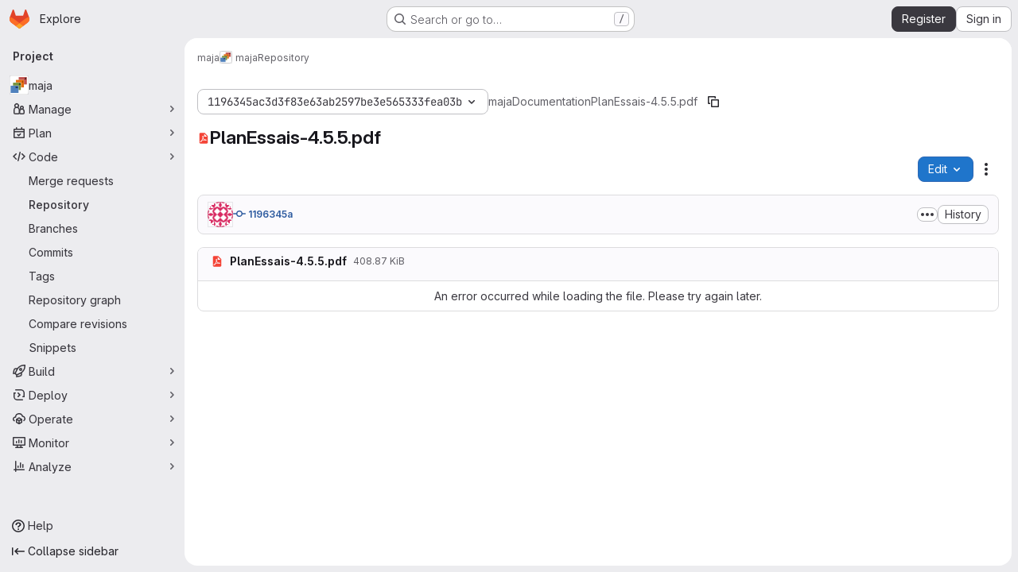

--- FILE ---
content_type: text/javascript
request_url: https://gitlab.orfeo-toolbox.org/assets/webpack/f3813d19.00047fbc.chunk.js
body_size: 276
content:
(this.webpackJsonp=this.webpackJsonp||[]).push([["f3813d19"],{360:function(n,o){},361:function(n,o){},362:function(n,o){},363:function(n,o){},364:function(n,o){},WQil:function(n,o){function i(n){var o=new Error("Cannot find module '"+n+"'");throw o.code="MODULE_NOT_FOUND",o}i.keys=function(){return[]},i.resolve=i,n.exports=i,i.id="WQil"}}]);
//# sourceMappingURL=f3813d19.00047fbc.chunk.js.map

--- FILE ---
content_type: text/javascript
request_url: https://gitlab.orfeo-toolbox.org/assets/webpack/4e74087c.c60a9ccd.chunk.js
body_size: 2388
content:
(this.webpackJsonp=this.webpackJsonp||[]).push([["4e74087c"],{Aeae:function(t,e,r){e=t.exports=r("VNgF")(!1);var a=r("Fc+Z")(r("XM+7"));e.push([t.i,"\n.pdf-viewer {\n  background: url("+a+");\n  display: flex;\n  flex-flow: column nowrap;\n}\n",""])},"Fc+Z":function(t,e,r){"use strict";t.exports=function(t,e){return"string"!=typeof t?t:(/^['"].*['"]$/.test(t)&&(t=t.slice(1,-1)),/["'() \t\n]/.test(t)||e?'"'+t.replace(/"/g,'\\"').replace(/\n/g,"\\n")+'"':t)}},GOGx:function(t,e,r){(t.exports=r("VNgF")(!1)).push([t.i,"\n.pdf-page {\n  margin: 8px auto 0;\n  border-top: 1px #ddd solid;\n  border-bottom: 1px #ddd solid;\n  width: 100%;\n}\n.pdf-page:first-child {\n  margin-top: 0;\n  border-top: 0;\n}\n.pdf-page:last-child {\n  margin-bottom: 0;\n  border-bottom: 0;\n}\n",""])},"XM+7":function(t,e,r){"use strict";r.r(e),e.default="[data-uri]"},i5f0:function(t,e,r){"use strict";r.r(e);var a=r("CbCZ"),n=r("t0xo"),o=r("/lV4"),s=r("uQq6"),i={components:{GlButton:a.a,PdfViewer:n.a},i18n:{tooLargeDescription:Object(o.a)("This PDF is too large to display. Please download to view."),tooLargeButtonText:Object(o.a)("Download PDF")},props:{blob:{type:Object,required:!0}},data(){return{url:this.blob.externalStorageUrl||this.blob.rawPath,fileSize:this.blob.rawSize,totalPages:0}},computed:{tooLargeToDisplay(){return this.fileSize>s.s||this.totalPages>s.t}},methods:{handleOnLoad(t){this.totalPages=t}}},l=r("tBpV"),d=Object(l.a)(i,(function(){var t=this,e=t._self._c;return e("div",[t.tooLargeToDisplay?e("div",{staticClass:"gl-flex gl-flex-col gl-items-center gl-p-5"},[e("p",[t._v(t._s(t.$options.i18n.tooLargeDescription))]),t._v(" "),e("gl-button",{attrs:{icon:"download",category:"secondary",variant:"confirm",href:t.url,download:""}},[t._v(t._s(t.$options.i18n.tooLargeButtonText))])],1):e("pdf-viewer",{attrs:{pdf:t.url},on:{pdflabload:t.handleOnLoad}})],1)}),[],!1,null,null,null);e.default=d.exports},t0xo:function(t,e,r){"use strict";var a=r("NnjE"),n=(r("I7zw"),r("Za0o"),r("ilaN"),r("YQvl"),r("AIWn"),r("sL2E"),r("j8dx"),r("pWsu"),r("xQ6m"),r("cDvR"),r("UezY"),r("z6RN"),r("hG7+"),r("v2fZ"),r("3twG")),o={props:{page:{type:Object,required:!0},number:{type:Number,required:!0}},data:()=>({scale:2,rendering:!1}),computed:{viewport(){return this.page.getViewport({scale:this.scale})},context(){return this.$refs.canvas.getContext("2d")},renderContext(){return{canvasContext:this.context,viewport:this.viewport}}},mounted(){var t=this;this.$refs.canvas.height=this.viewport.height,this.$refs.canvas.width=this.viewport.width,this.rendering=!0,this.page.render(this.renderContext).promise.then((function(){t.rendering=!1})).catch((function(e){t.$emit("pdflaberror",e)}))}},s=r("LPAU"),i=r.n(s),l=r("GOGx"),d=r.n(l),p={insert:"head",singleton:!1},c=(i()(d.a,p),d.a.locals,r("tBpV"));let u,h,g;var f={components:{Page:Object(c.a)(o,(function(){return(0,this._self._c)("canvas",{ref:"canvas",staticClass:"pdf-page",attrs:{"data-page":this.number}})}),[],!1,null,null,null).exports},props:{pdf:{type:[String,Uint8Array],required:!0}},data:()=>({pages:[]}),computed:{document(){return"string"==typeof this.pdf?this.pdf:{data:this.pdf}},hasPDF(){return this.pdf&&this.pdf.length>0},availablePages(){return this.pages.filter(Boolean)}},watch:{pdf:"load"},mounted(){this.hasPDF&&this.load()},methods:{async loadPDFJS(){u=await Promise.all([r.e("aca5cf47"),r.e("cf459727"),r.e("f3813d19")]).then(r.t.bind(null,"s+Qk",7)),({getDocument:h,GlobalWorkerOptions:g}=u),g.workerSrc=Object(n.B)(gon.relative_url_root,"/assets/webpack/pdfjs/4.3.136/pdf.worker.min.mjs")},async load(){var t=this;return await this.loadPDFJS(),this.pages=[],h({url:this.document,cMapUrl:Object(n.B)(gon.relative_url_root,"/assets/webpack/pdfjs/4.3.136/cmaps/"),cMapPacked:!0,isEvalSupported:!0}).promise.then(this.renderPages).then((function(e){t.pages=e,t.$emit("pdflabload",e.length)})).catch((function(e){t.$emit("pdflaberror",e)}))},renderPages(t){const e=[];for(let r=1;r<=t.numPages;r+=1)e.push(t.getPage(r));return Promise.all(e)}}},b=r("Aeae"),v=r.n(b),m={insert:"head",singleton:!1},w=(i()(v.a,m),v.a.locals,{components:{PdfLab:Object(c.a)(f,(function(){var t=this._self._c;return this.hasPDF?t("div",{staticClass:"pdf-viewer"},this._l(this.availablePages,(function(e,r){return t("page",{key:r,attrs:{page:e,number:r+1}})})),1):this._e()}),[],!1,null,null,null).exports,GlLoadingIcon:a.a},props:{pdf:{type:String,required:!0}},data:()=>({error:!1,loadError:!1,loading:!0}),methods:{onLoad(){this.loading=!1},onError(t){this.loading=!1,this.loadError=!0,this.error=t}}}),x=Object(c.a)(w,(function(){var t=this,e=t._self._c;return e("div",{staticClass:"js-pdf-viewer container-fluid md gl-mb-3 gl-mt-3"},[t.loading&&!t.error?e("div",{staticClass:"loading !gl-text-center"},[e("gl-loading-icon",{staticClass:"!gl-mt-7",attrs:{size:"lg"}})],1):t._e(),t._v(" "),t.loadError?t._e():e("pdf-lab",t._g({attrs:{pdf:t.pdf},on:{pdflabload:t.onLoad,pdflaberror:t.onError}},t.$listeners)),t._v(" "),t.error?e("p",{staticClass:"!gl-text-center"},[t.loadError?e("span",{ref:"loadError"},[t._v("\n      "+t._s(t.__("An error occurred while loading the file. Please try again later."))+"\n    ")]):e("span",[t._v(t._s(t.__("An error occurred while decoding the file.")))])]):t._e()],1)}),[],!1,null,null,null);e.a=x.exports}}]);
//# sourceMappingURL=4e74087c.c60a9ccd.chunk.js.map

--- FILE ---
content_type: text/javascript
request_url: https://gitlab.orfeo-toolbox.org/assets/webpack/cf459727.1a57aa99.chunk.js
body_size: 118729
content:
(this.webpackJsonp=this.webpackJsonp||[]).push([["cf459727"],{NCly:function(t,e,i){"use strict";var n,a=Object.defineProperty,r=Object.getOwnPropertyDescriptor,s=Object.getOwnPropertyNames,o=Object.prototype.hasOwnProperty,l={};((t,e)=>{for(var i in e)a(t,i,{get:e[i],enumerable:!0})})(l,{Path2D:()=>p,applyPath2DToCanvasRenderingContext:()=>y,applyRoundRectToCanvasRenderingContext2D:()=>b,applyRoundRectToPath2D:()=>w,buildPath:()=>g,parsePath:()=>d,roundRect:()=>m}),t.exports=(n=l,((t,e,i,n)=>{if(e&&"object"==typeof e||"function"==typeof e)for(let l of s(e))o.call(t,l)||l===i||a(t,l,{get:()=>e[l],enumerable:!(n=r(e,l))||n.enumerable});return t})(a({},"__esModule",{value:!0}),n));var u={a:7,c:6,h:1,l:2,m:2,q:4,s:4,t:2,v:1,z:0},h=/([astvzqmhlc])([^astvzqmhlc]*)/gi,c=/-?[0-9]*\.?[0-9]+(?:e[-+]?\d+)?/gi;function d(t){const e=[],i=String(t).trim();return"M"!==i[0]&&"m"!==i[0]||i.replace(h,(t,i,n)=>{const a=function(t){const e=t.match(c);return e?e.map(Number):[]}(n);let r=i.toLowerCase(),s=i;if("m"===r&&a.length>2&&(e.push([s,...a.splice(0,2)]),r="l",s="m"===s?"l":"L"),a.length<u[r])return"";for(e.push([s,...a.splice(0,u[r])]);a.length>=u[r]&&a.length&&u[r];)e.push([s,...a.splice(0,u[r])]);return""}),e}function f(t,e){const i=t.x*Math.cos(e)-t.y*Math.sin(e),n=t.y*Math.cos(e)+t.x*Math.sin(e);t.x=i,t.y=n}function v(t,e){t.x*=e,t.y*=e}var p=class t{constructor(e){this.commands=[],e&&e instanceof t?this.commands.push(...e.commands):e&&(this.commands=d(e))}addPath(e){e&&e instanceof t&&this.commands.push(...e.commands)}moveTo(t,e){this.commands.push(["M",t,e])}lineTo(t,e){this.commands.push(["L",t,e])}arc(t,e,i,n,a,r){this.commands.push(["AC",t,e,i,n,a,!!r])}arcTo(t,e,i,n,a){this.commands.push(["AT",t,e,i,n,a])}ellipse(t,e,i,n,a,r,s,o){this.commands.push(["E",t,e,i,n,a,r,s,!!o])}closePath(){this.commands.push(["Z"])}bezierCurveTo(t,e,i,n,a,r){this.commands.push(["C",t,e,i,n,a,r])}quadraticCurveTo(t,e,i,n){this.commands.push(["Q",t,e,i,n])}rect(t,e,i,n){this.commands.push(["R",t,e,i,n])}roundRect(t,e,i,n,a){void 0===a?this.commands.push(["RR",t,e,i,n,0]):this.commands.push(["RR",t,e,i,n,a])}};function g(t,e){let i,n,a,r,s,o,l,u,h,c,d,p,g,m,y,b,w,k,A,_,x,S=0,E=0,M=null,C=null,T=null,R=null,P=null,I=null;t.beginPath();for(let O=0;O<e.length;++O){let W;switch(k=e[O][0],"S"!==k&&"s"!==k&&"C"!==k&&"c"!==k&&(M=null,C=null),"T"!==k&&"t"!==k&&"Q"!==k&&"q"!==k&&(T=null,R=null),k){case"m":case"M":W=e[O],"m"===k?(S+=W[1],E+=W[2]):(S=W[1],E=W[2]),"M"!==k&&P||(P={x:S,y:E}),t.moveTo(S,E);break;case"l":W=e[O],S+=W[1],E+=W[2],t.lineTo(S,E);break;case"L":W=e[O],S=W[1],E=W[2],t.lineTo(S,E);break;case"H":W=e[O],S=W[1],t.lineTo(S,E);break;case"h":W=e[O],S+=W[1],t.lineTo(S,E);break;case"V":W=e[O],E=W[1],t.lineTo(S,E);break;case"v":W=e[O],E+=W[1],t.lineTo(S,E);break;case"a":case"A":if(W=e[O],null===I)throw new Error("This should never happen");"a"===k?(S+=W[6],E+=W[7]):(S=W[6],E=W[7]),m=W[1],y=W[2],l=W[3]*Math.PI/180,a=!!W[4],r=!!W[5],s={x:S,y:E},o={x:(I.x-s.x)/2,y:(I.y-s.y)/2},f(o,-l),u=o.x*o.x/(m*m)+o.y*o.y/(y*y),u>1&&(u=Math.sqrt(u),m*=u,y*=u),A={x:m*o.y/y,y:-y*o.x/m},h=m*m*y*y,c=m*m*o.y*o.y+y*y*o.x*o.x,v(A,r!==a?Math.sqrt((h-c)/c)||0:-Math.sqrt((h-c)/c)||0),n=Math.atan2((o.y-A.y)/y,(o.x-A.x)/m),i=Math.atan2(-(o.y+A.y)/y,-(o.x+A.x)/m),f(A,l),L=A,D=(s.x+I.x)/2,F=(s.y+I.y)/2,L.x+=D,L.y+=F,t.save(),t.translate(A.x,A.y),t.rotate(l),t.scale(m,y),t.arc(0,0,1,n,i,!r),t.restore();break;case"C":W=e[O],M=W[3],C=W[4],S=W[5],E=W[6],t.bezierCurveTo(W[1],W[2],M,C,S,E);break;case"c":W=e[O],t.bezierCurveTo(W[1]+S,W[2]+E,W[3]+S,W[4]+E,W[5]+S,W[6]+E),M=W[3]+S,C=W[4]+E,S+=W[5],E+=W[6];break;case"S":W=e[O],null!==M&&null!==C||(M=S,C=E),t.bezierCurveTo(2*S-M,2*E-C,W[1],W[2],W[3],W[4]),M=W[1],C=W[2],S=W[3],E=W[4];break;case"s":W=e[O],null!==M&&null!==C||(M=S,C=E),t.bezierCurveTo(2*S-M,2*E-C,W[1]+S,W[2]+E,W[3]+S,W[4]+E),M=W[1]+S,C=W[2]+E,S+=W[3],E+=W[4];break;case"Q":W=e[O],T=W[1],R=W[2],S=W[3],E=W[4],t.quadraticCurveTo(T,R,S,E);break;case"q":W=e[O],T=W[1]+S,R=W[2]+E,S+=W[3],E+=W[4],t.quadraticCurveTo(T,R,S,E);break;case"T":W=e[O],null!==T&&null!==R||(T=S,R=E),T=2*S-T,R=2*E-R,S=W[1],E=W[2],t.quadraticCurveTo(T,R,S,E);break;case"t":W=e[O],null!==T&&null!==R||(T=S,R=E),T=2*S-T,R=2*E-R,S+=W[1],E+=W[2],t.quadraticCurveTo(T,R,S,E);break;case"z":case"Z":P&&(S=P.x,E=P.y),P=null,t.closePath();break;case"AC":W=e[O],S=W[1],E=W[2],g=W[3],n=W[4],i=W[5],_=W[6],t.arc(S,E,g,n,i,_);break;case"AT":W=e[O],d=W[1],p=W[2],S=W[3],E=W[4],g=W[5],t.arcTo(d,p,S,E,g);break;case"E":W=e[O],S=W[1],E=W[2],m=W[3],y=W[4],l=W[5],n=W[6],i=W[7],_=W[8],t.save(),t.translate(S,E),t.rotate(l),t.scale(m,y),t.arc(0,0,1,n,i,_),t.restore();break;case"R":W=e[O],S=W[1],E=W[2],b=W[3],w=W[4],P={x:S,y:E},t.rect(S,E,b,w);break;case"RR":W=e[O],S=W[1],E=W[2],b=W[3],w=W[4],x=W[5],P={x:S,y:E},t.roundRect(S,E,b,w,x);break;default:throw new Error("Invalid path command: "+k)}I?(I.x=S,I.y=E):I={x:S,y:E}}var L,D,F}function m(t,e,i,n,a=0){if("number"==typeof a&&(a=[a]),!Array.isArray(a))return;if(0===a.length||a.length>4)throw new RangeError(`Failed to execute 'roundRect' on '${this.constructor.name}': ${a.length} radii provided. Between one and four radii are necessary.`);if(a.forEach(t=>{if(t<0)throw new RangeError(`Failed to execute 'roundRect' on '${this.constructor.name}': Radius value ${t} is negative.`)}),1===a.length&&0===a[0])return void this.rect(t,e,i,n);const r=Math.min(i,n)/2,s=Math.min(r,a[0]);let o=s,l=s,u=s;2===a.length&&(o=Math.min(r,a[1]),u=o),3===a.length&&(o=Math.min(r,a[1]),u=o,l=Math.min(r,a[2])),4===a.length&&(o=Math.min(r,a[1]),l=Math.min(r,a[2]),u=Math.min(r,a[3])),this.moveTo(t,e+n-u),this.arcTo(t,e,t+s,e,s),this.arcTo(t+i,e,t+i,e+o,o),this.arcTo(t+i,e+n,t+i-l,e+n,l),this.arcTo(t,e+n,t,e+n-u,u),this.moveTo(t,e)}function y(t){if(!t)return;const e=t.prototype.clip,i=t.prototype.fill,n=t.prototype.stroke,a=t.prototype.isPointInPath;t.prototype.clip=function(...t){if(t[0]instanceof p){const i=t[0],n=t[1]||"nonzero";return g(this,i.commands),e.apply(this,[n])}const i=t[0]||"nonzero";return e.apply(this,[i])},t.prototype.fill=function(...t){if(t[0]instanceof p){const e=t[0],n=t[1]||"nonzero";return g(this,e.commands),i.apply(this,[n])}const e=t[0]||"nonzero";return i.apply(this,[e])},t.prototype.stroke=function(t){t&&g(this,t.commands),n.apply(this)},t.prototype.isPointInPath=function(...t){if(t[0]instanceof p){const e=t[0],i=t[1],n=t[2],r=t[3]||"nonzero";return g(this,e.commands),a.apply(this,[i,n,r])}return a.apply(this,t)}}function b(t){t&&!t.prototype.roundRect&&(t.prototype.roundRect=m)}function w(t){t&&!t.prototype.roundRect&&(t.prototype.roundRect=m)}},"s+Qk":function(t,e,i){"use strict";(function(t,i,n){Object.defineProperty(e,"__esModule",{value:!0}),e.version=e.updateTextLayer=e.shadow=e.setLayerDimensions=e.renderTextLayer=e.normalizeUnicode=e.noContextMenu=e.isPdfFile=e.isDataScheme=e.getXfaPageViewport=e.getPdfFilenameFromUrl=e.getFilenameFromUrl=e.getDocument=e.fetchData=e.createValidAbsoluteUrl=e.build=e.XfaLayer=e.VerbosityLevel=e.Util=e.UnexpectedResponseException=e.TextLayer=e.RenderingCancelledException=e.PixelsPerInch=e.PermissionFlag=e.PasswordResponses=e.PDFWorker=e.PDFDateString=e.PDFDataRangeTransport=e.Outliner=e.OPS=e.MissingPDFException=e.InvalidPDFException=e.ImageKind=e.GlobalWorkerOptions=e.FeatureTest=e.DrawLayer=e.DOMSVGFactory=e.ColorPicker=e.CMapCompressionType=e.AnnotationMode=e.AnnotationLayer=e.AnnotationEditorUIManager=e.AnnotationEditorType=e.AnnotationEditorParamsType=e.AnnotationEditorLayer=e.AbortException=void 0;var a=["textContentSource","container","viewport"];function r(t,e){var i=Object.keys(t);if(Object.getOwnPropertySymbols){var n=Object.getOwnPropertySymbols(t);e&&(n=n.filter((function(e){return Object.getOwnPropertyDescriptor(t,e).enumerable}))),i.push.apply(i,n)}return i}function s(t){for(var e=1;e<arguments.length;e++){var i=null!=arguments[e]?arguments[e]:{};e%2?r(Object(i),!0).forEach((function(e){x(t,e,i[e])})):Object.getOwnPropertyDescriptors?Object.defineProperties(t,Object.getOwnPropertyDescriptors(i)):r(Object(i)).forEach((function(e){Object.defineProperty(t,e,Object.getOwnPropertyDescriptor(i,e))}))}return t}function o(t,e){return function(t,e){if(e.set)return"__destrObj"in e||(e.__destrObj={set value(i){e.set.call(t,i)}}),e.__destrObj;if(!e.writable)throw new TypeError("attempted to set read only private field");return e}(t,A(e,t))}function l(){return(l="undefined"!=typeof Reflect&&Reflect.get?Reflect.get.bind():function(t,e,i){var n=u(t,e);if(n){var a=Object.getOwnPropertyDescriptor(n,e);return a.get?a.get.call(arguments.length<3?t:i):a.value}}).apply(null,arguments)}function u(t,e){for(;!{}.hasOwnProperty.call(t,e)&&null!==(t=N(t)););return t}function h(t,e){if(null==t)return{};var i,n,a=function(t,e){if(null==t)return{};var i={};for(var n in t)if({}.hasOwnProperty.call(t,n)){if(-1!==e.indexOf(n))continue;i[n]=t[n]}return i}(t,e);if(Object.getOwnPropertySymbols){var r=Object.getOwnPropertySymbols(t);for(n=0;n<r.length;n++)i=r[n],-1===e.indexOf(i)&&{}.propertyIsEnumerable.call(t,i)&&(a[i]=t[i])}return a}function c(t,e,i,n){return C(e,t),f(i,"set"),_(t,i,n),n}function d(t,e,i){return C(e,t),f(i,"get"),w(t,i)}function f(t,e){if(void 0===t)throw new TypeError("attempted to "+e+" private static field before its declaration")}function v(t,e){if("function"==typeof WeakMap)var i=new WeakMap,n=new WeakMap;return(v=function(t,e){if(!e&&t&&t.__esModule)return t;var a,r,s={__proto__:null,default:t};if(null===t||"object"!=typeof t&&"function"!=typeof t)return s;if(a=e?n:i){if(a.has(t))return a.get(t);a.set(t,s)}for(var o in t)"default"!==o&&{}.hasOwnProperty.call(t,o)&&((r=(a=Object.defineProperty)&&Object.getOwnPropertyDescriptor(t,o))&&(r.get||r.set)?a(s,o,r):s[o]=t[o]);return s})(t,e)}function p(t,e){m(t,e),e.add(t)}function g(t,e,i){m(t,e),e.set(t,i)}function m(t,e){if(e.has(t))throw new TypeError("Cannot initialize the same private elements twice on an object")}function y(t,e,i){return C(e,t),i}function b(t,e){return w(t,A(e,t))}function w(t,e){return e.get?e.get.call(t):e.value}function k(t,e,i){return _(t,A(e,t),i),i}function A(t,e){return t.get(C(t,e))}function _(t,e,i){if(e.set)e.set.call(t,i);else{if(!e.writable)throw new TypeError("attempted to set read only private field");e.value=i}}function x(t,e,i){return(e=P(e))in t?Object.defineProperty(t,e,{value:i,enumerable:!0,configurable:!0,writable:!0}):t[e]=i,t}function S(t,e,i,n,a,r,s){try{var o=t[r](s),l=o.value}catch(t){return void i(t)}o.done?e(l):Promise.resolve(l).then(n,a)}function E(t){return function(){var e=this,i=arguments;return new Promise((function(n,a){var r=t.apply(e,i);function s(t){S(r,n,a,s,o,"next",t)}function o(t){S(r,n,a,s,o,"throw",t)}s(void 0)}))}}function M(t,e,i){return C(e,t),i}function C(t,e,i){if("function"==typeof t?t===e:t.has(e))return arguments.length<3?e:i;throw new TypeError("Private element is not present on this object")}function T(t,e){for(var i=0;i<e.length;i++){var n=e[i];n.enumerable=n.enumerable||!1,n.configurable=!0,"value"in n&&(n.writable=!0),Object.defineProperty(t,P(n.key),n)}}function R(t,e,i){return e&&T(t.prototype,e),i&&T(t,i),Object.defineProperty(t,"prototype",{writable:!1}),t}function P(t){var e=function(t,e){if("object"!=typeof t||!t)return t;var i=t[Symbol.toPrimitive];if(void 0!==i){var n=i.call(t,e||"default");if("object"!=typeof n)return n;throw new TypeError("@@toPrimitive must return a primitive value.")}return("string"===e?String:Number)(t)}(t,"string");return"symbol"==typeof e?e:e+""}function I(t,e){if(!(t instanceof e))throw new TypeError("Cannot call a class as a function")}function L(t,e){if("function"!=typeof e&&null!==e)throw new TypeError("Super expression must either be null or a function");t.prototype=Object.create(e&&e.prototype,{constructor:{value:t,writable:!0,configurable:!0}}),Object.defineProperty(t,"prototype",{writable:!1}),e&&D(t,e)}function D(t,e){return(D=Object.setPrototypeOf?Object.setPrototypeOf.bind():function(t,e){return t.__proto__=e,t})(t,e)}function F(t){var e=function(){try{var t=!Boolean.prototype.valueOf.call(Reflect.construct(Boolean,[],(function(){})))}catch(t){}return function(){return!!t}()}();return function(){var i,n=N(t);if(e){var a=N(this).constructor;i=Reflect.construct(n,arguments,a)}else i=n.apply(this,arguments);return O(this,i)}}function O(t,e){if(e&&("object"==typeof e||"function"==typeof e))return e;if(void 0!==e)throw new TypeError("Derived constructors may only return object or undefined");return W(t)}function W(t){if(void 0===t)throw new ReferenceError("this hasn't been initialised - super() hasn't been called");return t}function N(t){return(N=Object.setPrototypeOf?Object.getPrototypeOf.bind():function(t){return t.__proto__||Object.getPrototypeOf(t)})(t)}var B={9306:function(t,e,i){var n=i(4901),a=i(6823),r=TypeError;t.exports=function(t){if(n(t))return t;throw new r(a(t)+" is not a function")}},3506:function(t,e,i){var n=i(3925),a=String,r=TypeError;t.exports=function(t){if(n(t))return t;throw new r("Can't set "+a(t)+" as a prototype")}},7080:function(t,e,i){var n=i(4402).has;t.exports=function(t){return n(t),t}},679:function(t,e,i){var n=i(1625),a=TypeError;t.exports=function(t,e){if(n(e,t))return t;throw new a("Incorrect invocation")}},8551:function(t,e,i){var n=i(34),a=String,r=TypeError;t.exports=function(t){if(n(t))return t;throw new r(a(t)+" is not an object")}},7811:function(t){t.exports="undefined"!=typeof ArrayBuffer&&"undefined"!=typeof DataView},7394:function(t,e,i){var n=i(6706),a=i(4576),r=TypeError;t.exports=n(ArrayBuffer.prototype,"byteLength","get")||function(t){if("ArrayBuffer"!==a(t))throw new r("ArrayBuffer expected");return t.byteLength}},3238:function(t,e,i){var n=i(9504),a=i(7394),r=n(ArrayBuffer.prototype.slice);t.exports=function(t){if(0!==a(t))return!1;try{return r(t,0,0),!1}catch(t){return!0}}},5636:function(t,e,i){var n=i(4475),a=i(9504),r=i(6706),s=i(7696),o=i(3238),l=i(7394),u=i(4483),h=i(1548),c=n.structuredClone,d=n.ArrayBuffer,f=n.DataView,v=n.TypeError,p=Math.min,g=d.prototype,m=f.prototype,y=a(g.slice),b=r(g,"resizable","get"),w=r(g,"maxByteLength","get"),k=a(m.getInt8),A=a(m.setInt8);t.exports=(h||u)&&function(t,e,i){var n,a=l(t),r=void 0===e?a:s(e),g=!b||!b(t);if(o(t))throw new v("ArrayBuffer is detached");if(h&&(t=c(t,{transfer:[t]}),a===r&&(i||g)))return t;if(a>=r&&(!i||g))n=y(t,0,r);else{var m=i&&!g&&w?{maxByteLength:w(t)}:void 0;n=new d(r,m);for(var _=new f(t),x=new f(n),S=p(r,a),E=0;E<S;E++)A(x,E,k(_,E))}return h||u(t),n}},4644:function(t,e,i){var n,a,r,s=i(7811),o=i(3724),l=i(4475),u=i(4901),h=i(34),c=i(9297),d=i(6955),f=i(6823),v=i(6699),p=i(6840),g=i(2106),m=i(1625),y=i(2787),b=i(2967),w=i(8227),k=i(3392),A=i(1181),_=A.enforce,x=A.get,S=l.Int8Array,E=S&&S.prototype,M=l.Uint8ClampedArray,C=M&&M.prototype,T=S&&y(S),R=E&&y(E),P=Object.prototype,I=l.TypeError,L=w("toStringTag"),D=k("TYPED_ARRAY_TAG"),F=s&&!!b&&"Opera"!==d(l.opera),O=!1,W={Int8Array:1,Uint8Array:1,Uint8ClampedArray:1,Int16Array:2,Uint16Array:2,Int32Array:4,Uint32Array:4,Float32Array:4,Float64Array:8},N={BigInt64Array:8,BigUint64Array:8},B=function(t){if(!h(t))return!1;var e=d(t);return c(W,e)||c(N,e)};for(n in W)(r=(a=l[n])&&a.prototype)?_(r).TypedArrayConstructor=a:F=!1;for(n in N)(r=(a=l[n])&&a.prototype)&&(_(r).TypedArrayConstructor=a);if((!F||!u(T)||T===Function.prototype)&&(T=function(){throw new I("Incorrect invocation")},F))for(n in W)l[n]&&b(l[n],T);if((!F||!R||R===P)&&(R=T.prototype,F))for(n in W)l[n]&&b(l[n].prototype,R);if(F&&y(C)!==R&&b(C,R),o&&!c(R,L))for(n in O=!0,g(R,L,{configurable:!0,get:function(){return h(this)?this[D]:void 0}}),W)l[n]&&v(l[n],D,n);t.exports={NATIVE_ARRAY_BUFFER_VIEWS:F,TYPED_ARRAY_TAG:O&&D,aTypedArray:function(t){if(B(t))return t;throw new I("Target is not a typed array")},aTypedArrayConstructor:function(t){if(u(t)&&(!b||m(T,t)))return t;throw new I(f(t)+" is not a typed array constructor")},exportTypedArrayMethod:function(t,e,i,n){if(o){if(i)for(var a in W){var r=l[a];if(r&&c(r.prototype,t))try{delete r.prototype[t]}catch(i){try{r.prototype[t]=e}catch(t){}}}R[t]&&!i||p(R,t,i?e:F&&E[t]||e,n)}},exportTypedArrayStaticMethod:function(t,e,i){var n,a;if(o){if(b){if(i)for(n in W)if((a=l[n])&&c(a,t))try{delete a[t]}catch(t){}if(T[t]&&!i)return;try{return p(T,t,i?e:F&&T[t]||e)}catch(t){}}for(n in W)!(a=l[n])||a[t]&&!i||p(a,t,e)}},getTypedArrayConstructor:function t(e){var i=y(e);if(h(i)){var n=x(i);return n&&c(n,"TypedArrayConstructor")?n.TypedArrayConstructor:t(i)}},isView:function(t){if(!h(t))return!1;var e=d(t);return"DataView"===e||c(W,e)||c(N,e)},isTypedArray:B,TypedArray:T,TypedArrayPrototype:R}},5370:function(t,e,i){var n=i(6198);t.exports=function(t,e,i){for(var a=0,r=arguments.length>2?i:n(e),s=new t(r);r>a;)s[a]=e[a++];return s}},9617:function(t,e,i){var n=i(5397),a=i(5610),r=i(6198),s=function(t){return function(e,i,s){var o=n(e),l=r(o);if(0===l)return!t&&-1;var u,h=a(s,l);if(t&&i!=i){for(;l>h;)if((u=o[h++])!=u)return!0}else for(;l>h;h++)if((t||h in o)&&o[h]===i)return t||h||0;return!t&&-1}};t.exports={includes:s(!0),indexOf:s(!1)}},4527:function(t,e,i){var n=i(3724),a=i(4376),r=TypeError,s=Object.getOwnPropertyDescriptor,o=n&&!function(){if(void 0!==this)return!0;try{Object.defineProperty([],"length",{writable:!1}).length=1}catch(t){return t instanceof TypeError}}();t.exports=o?function(t,e){if(a(t)&&!s(t,"length").writable)throw new r("Cannot set read only .length");return t.length=e}:function(t,e){return t.length=e}},7628:function(t,e,i){var n=i(6198);t.exports=function(t,e){for(var i=n(t),a=new e(i),r=0;r<i;r++)a[r]=t[i-r-1];return a}},9928:function(t,e,i){var n=i(6198),a=i(1291),r=RangeError;t.exports=function(t,e,i,s){var o=n(t),l=a(i),u=l<0?o+l:l;if(u>=o||u<0)throw new r("Incorrect index");for(var h=new e(o),c=0;c<o;c++)h[c]=c===u?s:t[c];return h}},6319:function(t,e,i){var n=i(8551),a=i(9539);t.exports=function(t,e,i,r){try{return r?e(n(i)[0],i[1]):e(i)}catch(e){a(t,"throw",e)}}},4576:function(t,e,i){var n=i(9504),a=n({}.toString),r=n("".slice);t.exports=function(t){return r(a(t),8,-1)}},6955:function(t,e,i){var n=i(2140),a=i(4901),r=i(4576),s=i(8227)("toStringTag"),o=Object,l="Arguments"===r(function(){return arguments}());t.exports=n?r:function(t){var e,i,n;return void 0===t?"Undefined":null===t?"Null":"string"==typeof(i=function(t,e){try{return t[e]}catch(t){}}(e=o(t),s))?i:l?r(e):"Object"===(n=r(e))&&a(e.callee)?"Arguments":n}},7740:function(t,e,i){var n=i(9297),a=i(5031),r=i(7347),s=i(4913);t.exports=function(t,e,i){for(var o=a(e),l=s.f,u=r.f,h=0;h<o.length;h++){var c=o[h];n(t,c)||i&&n(i,c)||l(t,c,u(e,c))}}},2211:function(t,e,i){var n=i(9039);t.exports=!n((function(){function t(){}return t.prototype.constructor=null,Object.getPrototypeOf(new t)!==t.prototype}))},2529:function(t){t.exports=function(t,e){return{value:t,done:e}}},6699:function(t,e,i){var n=i(3724),a=i(4913),r=i(6980);t.exports=n?function(t,e,i){return a.f(t,e,r(1,i))}:function(t,e,i){return t[e]=i,t}},6980:function(t){t.exports=function(t,e){return{enumerable:!(1&t),configurable:!(2&t),writable:!(4&t),value:e}}},4659:function(t,e,i){var n=i(3724),a=i(4913),r=i(6980);t.exports=function(t,e,i){n?a.f(t,e,r(0,i)):t[e]=i}},2106:function(t,e,i){var n=i(283),a=i(4913);t.exports=function(t,e,i){return i.get&&n(i.get,e,{getter:!0}),i.set&&n(i.set,e,{setter:!0}),a.f(t,e,i)}},6840:function(t,e,i){var n=i(4901),a=i(4913),r=i(283),s=i(9433);t.exports=function(t,e,i,o){o||(o={});var l=o.enumerable,u=void 0!==o.name?o.name:e;if(n(i)&&r(i,u,o),o.global)l?t[e]=i:s(e,i);else{try{o.unsafe?t[e]&&(l=!0):delete t[e]}catch(t){}l?t[e]=i:a.f(t,e,{value:i,enumerable:!1,configurable:!o.nonConfigurable,writable:!o.nonWritable})}return t}},6279:function(t,e,i){var n=i(6840);t.exports=function(t,e,i){for(var a in e)n(t,a,e[a],i);return t}},9433:function(t,e,i){var n=i(4475),a=Object.defineProperty;t.exports=function(t,e){try{a(n,t,{value:e,configurable:!0,writable:!0})}catch(i){n[t]=e}return e}},3724:function(t,e,i){var n=i(9039);t.exports=!n((function(){return 7!==Object.defineProperty({},1,{get:function(){return 7}})[1]}))},4483:function(t,e,i){var n,a,r,s,o=i(4475),l=i(9714),u=i(1548),h=o.structuredClone,c=o.ArrayBuffer,d=o.MessageChannel,f=!1;if(u)f=function(t){h(t,{transfer:[t]})};else if(c)try{d||(n=l("worker_threads"))&&(d=n.MessageChannel),d&&(a=new d,r=new c(2),s=function(t){a.port1.postMessage(null,[t])},2===r.byteLength&&(s(r),0===r.byteLength&&(f=s)))}catch(t){}t.exports=f},4055:function(t,e,i){var n=i(4475),a=i(34),r=n.document,s=a(r)&&a(r.createElement);t.exports=function(t){return s?r.createElement(t):{}}},6837:function(t){var e=TypeError;t.exports=function(t){if(t>9007199254740991)throw e("Maximum allowed index exceeded");return t}},5002:function(t){t.exports={IndexSizeError:{s:"INDEX_SIZE_ERR",c:1,m:1},DOMStringSizeError:{s:"DOMSTRING_SIZE_ERR",c:2,m:0},HierarchyRequestError:{s:"HIERARCHY_REQUEST_ERR",c:3,m:1},WrongDocumentError:{s:"WRONG_DOCUMENT_ERR",c:4,m:1},InvalidCharacterError:{s:"INVALID_CHARACTER_ERR",c:5,m:1},NoDataAllowedError:{s:"NO_DATA_ALLOWED_ERR",c:6,m:0},NoModificationAllowedError:{s:"NO_MODIFICATION_ALLOWED_ERR",c:7,m:1},NotFoundError:{s:"NOT_FOUND_ERR",c:8,m:1},NotSupportedError:{s:"NOT_SUPPORTED_ERR",c:9,m:1},InUseAttributeError:{s:"INUSE_ATTRIBUTE_ERR",c:10,m:1},InvalidStateError:{s:"INVALID_STATE_ERR",c:11,m:1},SyntaxError:{s:"SYNTAX_ERR",c:12,m:1},InvalidModificationError:{s:"INVALID_MODIFICATION_ERR",c:13,m:1},NamespaceError:{s:"NAMESPACE_ERR",c:14,m:1},InvalidAccessError:{s:"INVALID_ACCESS_ERR",c:15,m:1},ValidationError:{s:"VALIDATION_ERR",c:16,m:0},TypeMismatchError:{s:"TYPE_MISMATCH_ERR",c:17,m:1},SecurityError:{s:"SECURITY_ERR",c:18,m:1},NetworkError:{s:"NETWORK_ERR",c:19,m:1},AbortError:{s:"ABORT_ERR",c:20,m:1},URLMismatchError:{s:"URL_MISMATCH_ERR",c:21,m:1},QuotaExceededError:{s:"QUOTA_EXCEEDED_ERR",c:22,m:1},TimeoutError:{s:"TIMEOUT_ERR",c:23,m:1},InvalidNodeTypeError:{s:"INVALID_NODE_TYPE_ERR",c:24,m:1},DataCloneError:{s:"DATA_CLONE_ERR",c:25,m:1}}},7290:function(t,e,i){var n=i(516),a=i(9088);t.exports=!n&&!a&&"object"==typeof window&&"object"==typeof document},516:function(t){t.exports="object"==typeof Deno&&Deno&&"object"==typeof Deno.version},9088:function(t,e,i){var n=i(4475),a=i(4576);t.exports="process"===a(n.process)},9392:function(t){t.exports="undefined"!=typeof navigator&&String(navigator.userAgent)||""},7388:function(t,e,i){var n,a,r=i(4475),s=i(9392),o=r.process,l=r.Deno,u=o&&o.versions||l&&l.version,h=u&&u.v8;h&&(a=(n=h.split("."))[0]>0&&n[0]<4?1:+(n[0]+n[1])),!a&&s&&(!(n=s.match(/Edge\/(\d+)/))||n[1]>=74)&&(n=s.match(/Chrome\/(\d+)/))&&(a=+n[1]),t.exports=a},8727:function(t){t.exports=["constructor","hasOwnProperty","isPrototypeOf","propertyIsEnumerable","toLocaleString","toString","valueOf"]},6193:function(t,e,i){var n=i(9504),a=Error,r=n("".replace),s=String(new a("zxcasd").stack),o=/\n\s*at [^:]*:[^\n]*/,l=o.test(s);t.exports=function(t,e){if(l&&"string"==typeof t&&!a.prepareStackTrace)for(;e--;)t=r(t,o,"");return t}},6518:function(t,e,i){var n=i(4475),a=i(7347).f,r=i(6699),s=i(6840),o=i(9433),l=i(7740),u=i(2796);t.exports=function(t,e){var i,h,c,d,f,v=t.target,p=t.global,g=t.stat;if(i=p?n:g?n[v]||o(v,{}):n[v]&&n[v].prototype)for(h in e){if(d=e[h],c=t.dontCallGetSet?(f=a(i,h))&&f.value:i[h],!u(p?h:v+(g?".":"#")+h,t.forced)&&void 0!==c){if(typeof d==typeof c)continue;l(d,c)}(t.sham||c&&c.sham)&&r(d,"sham",!0),s(i,h,d,t)}}},9039:function(t){t.exports=function(t){try{return!!t()}catch(t){return!0}}},6080:function(t,e,i){var n=i(7476),a=i(9306),r=i(616),s=n(n.bind);t.exports=function(t,e){return a(t),void 0===e?t:r?s(t,e):function(){return t.apply(e,arguments)}}},616:function(t,e,i){var n=i(9039);t.exports=!n((function(){var t=function(){}.bind();return"function"!=typeof t||t.hasOwnProperty("prototype")}))},9565:function(t,e,i){var n=i(616),a=Function.prototype.call;t.exports=n?a.bind(a):function(){return a.apply(a,arguments)}},350:function(t,e,i){var n=i(3724),a=i(9297),r=Function.prototype,s=n&&Object.getOwnPropertyDescriptor,o=a(r,"name"),l=o&&"something"===function(){}.name,u=o&&(!n||n&&s(r,"name").configurable);t.exports={EXISTS:o,PROPER:l,CONFIGURABLE:u}},6706:function(t,e,i){var n=i(9504),a=i(9306);t.exports=function(t,e,i){try{return n(a(Object.getOwnPropertyDescriptor(t,e)[i]))}catch(t){}}},7476:function(t,e,i){var n=i(4576),a=i(9504);t.exports=function(t){if("Function"===n(t))return a(t)}},9504:function(t,e,i){var n=i(616),a=Function.prototype,r=a.call,s=n&&a.bind.bind(r,r);t.exports=n?s:function(t){return function(){return r.apply(t,arguments)}}},7751:function(t,e,i){var n=i(4475),a=i(4901),r=function(t){return a(t)?t:void 0};t.exports=function(t,e){return arguments.length<2?r(n[t]):n[t]&&n[t][e]}},1767:function(t){t.exports=function(t){return{iterator:t,next:t.next,done:!1}}},8646:function(t,e,i){var n=i(9565),a=i(8551),r=i(1767),s=i(851);t.exports=function(t,e){e&&"string"==typeof t||a(t);var i=s(t);return r(a(void 0!==i?n(i,t):t))}},851:function(t,e,i){var n=i(6955),a=i(5966),r=i(4117),s=i(6269),o=i(8227)("iterator");t.exports=function(t){if(!r(t))return a(t,o)||a(t,"@@iterator")||s[n(t)]}},81:function(t,e,i){var n=i(9565),a=i(9306),r=i(8551),s=i(6823),o=i(851),l=TypeError;t.exports=function(t,e){var i=arguments.length<2?o(t):e;if(a(i))return r(n(i,t));throw new l(s(t)+" is not iterable")}},5966:function(t,e,i){var n=i(9306),a=i(4117);t.exports=function(t,e){var i=t[e];return a(i)?void 0:n(i)}},3789:function(t,e,i){var n=i(9306),a=i(8551),r=i(9565),s=i(1291),o=i(1767),l=RangeError,u=TypeError,h=Math.max,c=function(t,e){this.set=t,this.size=h(e,0),this.has=n(t.has),this.keys=n(t.keys)};c.prototype={getIterator:function(){return o(a(r(this.keys,this.set)))},includes:function(t){return r(this.has,this.set,t)}},t.exports=function(t){a(t);var e=+t.size;if(e!=e)throw new u("Invalid size");var i=s(e);if(i<0)throw new l("Invalid size");return new c(t,i)}},4475:function(e){var i=function(t){return t&&t.Math===Math&&t};e.exports=i("object"==typeof globalThis&&globalThis)||i("object"==typeof window&&window)||i("object"==typeof self&&self)||i("object"==typeof t&&t)||i("object"==typeof this&&this)||function(){return this}()||Function("return this")()},9297:function(t,e,i){var n=i(9504),a=i(8981),r=n({}.hasOwnProperty);t.exports=Object.hasOwn||function(t,e){return r(a(t),e)}},421:function(t){t.exports={}},397:function(t,e,i){var n=i(7751);t.exports=n("document","documentElement")},5917:function(t,e,i){var n=i(3724),a=i(9039),r=i(4055);t.exports=!n&&!a((function(){return 7!==Object.defineProperty(r("div"),"a",{get:function(){return 7}}).a}))},7055:function(t,e,i){var n=i(9504),a=i(9039),r=i(4576),s=Object,o=n("".split);t.exports=a((function(){return!s("z").propertyIsEnumerable(0)}))?function(t){return"String"===r(t)?o(t,""):s(t)}:s},3167:function(t,e,i){var n=i(4901),a=i(34),r=i(2967);t.exports=function(t,e,i){var s,o;return r&&n(s=e.constructor)&&s!==i&&a(o=s.prototype)&&o!==i.prototype&&r(t,o),t}},3706:function(t,e,i){var n=i(9504),a=i(4901),r=i(7629),s=n(Function.toString);a(r.inspectSource)||(r.inspectSource=function(t){return s(t)}),t.exports=r.inspectSource},1181:function(t,e,i){var n,a,r,s=i(8622),o=i(4475),l=i(34),u=i(6699),h=i(9297),c=i(7629),d=i(6119),f=i(421),v=o.TypeError,p=o.WeakMap;if(s||c.state){var g=c.state||(c.state=new p);g.get=g.get,g.has=g.has,g.set=g.set,n=function(t,e){if(g.has(t))throw new v("Object already initialized");return e.facade=t,g.set(t,e),e},a=function(t){return g.get(t)||{}},r=function(t){return g.has(t)}}else{var m=d("state");f[m]=!0,n=function(t,e){if(h(t,m))throw new v("Object already initialized");return e.facade=t,u(t,m,e),e},a=function(t){return h(t,m)?t[m]:{}},r=function(t){return h(t,m)}}t.exports={set:n,get:a,has:r,enforce:function(t){return r(t)?a(t):n(t,{})},getterFor:function(t){return function(e){var i;if(!l(e)||(i=a(e)).type!==t)throw new v("Incompatible receiver, "+t+" required");return i}}}},4209:function(t,e,i){var n=i(8227),a=i(6269),r=n("iterator"),s=Array.prototype;t.exports=function(t){return void 0!==t&&(a.Array===t||s[r]===t)}},4376:function(t,e,i){var n=i(4576);t.exports=Array.isArray||function(t){return"Array"===n(t)}},1108:function(t,e,i){var n=i(6955);t.exports=function(t){var e=n(t);return"BigInt64Array"===e||"BigUint64Array"===e}},4901:function(t){var e="object"==typeof document&&document.all;t.exports=void 0===e&&void 0!==e?function(t){return"function"==typeof t||t===e}:function(t){return"function"==typeof t}},2796:function(t,e,i){var n=i(9039),a=i(4901),r=/#|\.prototype\./,s=function(t,e){var i=l[o(t)];return i===h||i!==u&&(a(e)?n(e):!!e)},o=s.normalize=function(t){return String(t).replace(r,".").toLowerCase()},l=s.data={},u=s.NATIVE="N",h=s.POLYFILL="P";t.exports=s},4117:function(t){t.exports=function(t){return null==t}},34:function(t,e,i){var n=i(4901);t.exports=function(t){return"object"==typeof t?null!==t:n(t)}},3925:function(t,e,i){var n=i(34);t.exports=function(t){return n(t)||null===t}},6395:function(t){t.exports=!1},757:function(t,e,i){var n=i(7751),a=i(4901),r=i(1625),s=i(7040),o=Object;t.exports=s?function(t){return"symbol"==typeof t}:function(t){var e=n("Symbol");return a(e)&&r(e.prototype,o(t))}},507:function(t,e,i){var n=i(9565);t.exports=function(t,e,i){for(var a,r,s=i?t:t.iterator,o=t.next;!(a=n(o,s)).done;)if(void 0!==(r=e(a.value)))return r}},2652:function(t,e,i){var n=i(6080),a=i(9565),r=i(8551),s=i(6823),o=i(4209),l=i(6198),u=i(1625),h=i(81),c=i(851),d=i(9539),f=TypeError,v=function(t,e){this.stopped=t,this.result=e},p=v.prototype;t.exports=function(t,e,i){var g,m,y,b,w,k,A,_=i&&i.that,x=!(!i||!i.AS_ENTRIES),S=!(!i||!i.IS_RECORD),E=!(!i||!i.IS_ITERATOR),M=!(!i||!i.INTERRUPTED),C=n(e,_),T=function(t){return g&&d(g,"normal",t),new v(!0,t)},R=function(t){return x?(r(t),M?C(t[0],t[1],T):C(t[0],t[1])):M?C(t,T):C(t)};if(S)g=t.iterator;else if(E)g=t;else{if(!(m=c(t)))throw new f(s(t)+" is not iterable");if(o(m)){for(y=0,b=l(t);b>y;y++)if((w=R(t[y]))&&u(p,w))return w;return new v(!1)}g=h(t,m)}for(k=S?t.next:g.next;!(A=a(k,g)).done;){try{w=R(A.value)}catch(t){d(g,"throw",t)}if("object"==typeof w&&w&&u(p,w))return w}return new v(!1)}},9539:function(t,e,i){var n=i(9565),a=i(8551),r=i(5966);t.exports=function(t,e,i){var s,o;a(t);try{if(!(s=r(t,"return"))){if("throw"===e)throw i;return i}s=n(s,t)}catch(t){o=!0,s=t}if("throw"===e)throw i;if(o)throw s;return a(s),i}},9462:function(t,e,i){var n=i(9565),a=i(2360),r=i(6699),s=i(6279),o=i(8227),l=i(1181),u=i(5966),h=i(7657).IteratorPrototype,c=i(2529),d=i(9539),f=o("toStringTag"),v=l.set,p=function(t){var e=l.getterFor(t?"WrapForValidIterator":"IteratorHelper");return s(a(h),{next:function(){var i=e(this);if(t)return i.nextHandler();try{var n=i.done?void 0:i.nextHandler();return c(n,i.done)}catch(t){throw i.done=!0,t}},return:function(){var i=e(this),a=i.iterator;if(i.done=!0,t){var r=u(a,"return");return r?n(r,a):c(void 0,!0)}if(i.inner)try{d(i.inner.iterator,"normal")}catch(t){return d(a,"throw",t)}return d(a,"normal"),c(void 0,!0)}})},g=p(!0),m=p(!1);r(m,f,"Iterator Helper"),t.exports=function(t,e){var i=function(i,n){n?(n.iterator=i.iterator,n.next=i.next):n=i,n.type=e?"WrapForValidIterator":"IteratorHelper",n.nextHandler=t,n.counter=0,n.done=!1,v(this,n)};return i.prototype=e?g:m,i}},713:function(t,e,i){var n=i(9565),a=i(9306),r=i(8551),s=i(1767),o=i(9462),l=i(6319),u=o((function(){var t=this.iterator,e=r(n(this.next,t));if(!(this.done=!!e.done))return l(t,this.mapper,[e.value,this.counter++],!0)}));t.exports=function(t){return r(this),a(t),new u(s(this),{mapper:t})}},7657:function(t,e,i){var n,a,r,s=i(9039),o=i(4901),l=i(34),u=i(2360),h=i(2787),c=i(6840),d=i(8227),f=i(6395),v=d("iterator"),p=!1;[].keys&&("next"in(r=[].keys())?(a=h(h(r)))!==Object.prototype&&(n=a):p=!0),!l(n)||s((function(){var t={};return n[v].call(t)!==t}))?n={}:f&&(n=u(n)),o(n[v])||c(n,v,(function(){return this})),t.exports={IteratorPrototype:n,BUGGY_SAFARI_ITERATORS:p}},6269:function(t){t.exports={}},6198:function(t,e,i){var n=i(8014);t.exports=function(t){return n(t.length)}},283:function(t,e,i){var n=i(9504),a=i(9039),r=i(4901),s=i(9297),o=i(3724),l=i(350).CONFIGURABLE,u=i(3706),h=i(1181),c=h.enforce,d=h.get,f=String,v=Object.defineProperty,p=n("".slice),g=n("".replace),m=n([].join),y=o&&!a((function(){return 8!==v((function(){}),"length",{value:8}).length})),b=String(String).split("String"),w=t.exports=function(t,e,i){"Symbol("===p(f(e),0,7)&&(e="["+g(f(e),/^Symbol\(([^)]*)\).*$/,"$1")+"]"),i&&i.getter&&(e="get "+e),i&&i.setter&&(e="set "+e),(!s(t,"name")||l&&t.name!==e)&&(o?v(t,"name",{value:e,configurable:!0}):t.name=e),y&&i&&s(i,"arity")&&t.length!==i.arity&&v(t,"length",{value:i.arity});try{i&&s(i,"constructor")&&i.constructor?o&&v(t,"prototype",{writable:!1}):t.prototype&&(t.prototype=void 0)}catch(t){}var n=c(t);return s(n,"source")||(n.source=m(b,"string"==typeof e?e:"")),t};Function.prototype.toString=w((function(){return r(this)&&d(this).source||u(this)}),"toString")},741:function(t){var e=Math.ceil,i=Math.floor;t.exports=Math.trunc||function(t){var n=+t;return(n>0?i:e)(n)}},6043:function(t,e,i){var n=i(9306),a=TypeError,r=function(t){var e,i;this.promise=new t((function(t,n){if(void 0!==e||void 0!==i)throw new a("Bad Promise constructor");e=t,i=n})),this.resolve=n(e),this.reject=n(i)};t.exports.f=function(t){return new r(t)}},2603:function(t,e,i){var n=i(655);t.exports=function(t,e){return void 0===t?arguments.length<2?"":e:n(t)}},2360:function(t,e,i){var n,a=i(8551),r=i(6801),s=i(8727),o=i(421),l=i(397),u=i(4055),h=i(6119),c=h("IE_PROTO"),d=function(){},f=function(t){return"<script>"+t+"<\/script>"},v=function(t){t.write(f("")),t.close();var e=t.parentWindow.Object;return t=null,e},p=function(){try{n=new ActiveXObject("htmlfile")}catch(t){}var t,e;p="undefined"!=typeof document?document.domain&&n?v(n):((e=u("iframe")).style.display="none",l.appendChild(e),e.src=String("javascript:"),(t=e.contentWindow.document).open(),t.write(f("document.F=Object")),t.close(),t.F):v(n);for(var i=s.length;i--;)delete p.prototype[s[i]];return p()};o[c]=!0,t.exports=Object.create||function(t,e){var i;return null!==t?(d.prototype=a(t),i=new d,d.prototype=null,i[c]=t):i=p(),void 0===e?i:r.f(i,e)}},6801:function(t,e,i){var n=i(3724),a=i(8686),r=i(4913),s=i(8551),o=i(5397),l=i(1072);e.f=n&&!a?Object.defineProperties:function(t,e){s(t);for(var i,n=o(e),a=l(e),u=a.length,h=0;u>h;)r.f(t,i=a[h++],n[i]);return t}},4913:function(t,e,i){var n=i(3724),a=i(5917),r=i(8686),s=i(8551),o=i(6969),l=TypeError,u=Object.defineProperty,h=Object.getOwnPropertyDescriptor;e.f=n?r?function(t,e,i){if(s(t),e=o(e),s(i),"function"==typeof t&&"prototype"===e&&"value"in i&&"writable"in i&&!i.writable){var n=h(t,e);n&&n.writable&&(t[e]=i.value,i={configurable:"configurable"in i?i.configurable:n.configurable,enumerable:"enumerable"in i?i.enumerable:n.enumerable,writable:!1})}return u(t,e,i)}:u:function(t,e,i){if(s(t),e=o(e),s(i),a)try{return u(t,e,i)}catch(t){}if("get"in i||"set"in i)throw new l("Accessors not supported");return"value"in i&&(t[e]=i.value),t}},7347:function(t,e,i){var n=i(3724),a=i(9565),r=i(8773),s=i(6980),o=i(5397),l=i(6969),u=i(9297),h=i(5917),c=Object.getOwnPropertyDescriptor;e.f=n?c:function(t,e){if(t=o(t),e=l(e),h)try{return c(t,e)}catch(t){}if(u(t,e))return s(!a(r.f,t,e),t[e])}},8480:function(t,e,i){var n=i(1828),a=i(8727).concat("length","prototype");e.f=Object.getOwnPropertyNames||function(t){return n(t,a)}},3717:function(t,e){e.f=Object.getOwnPropertySymbols},2787:function(t,e,i){var n=i(9297),a=i(4901),r=i(8981),s=i(6119),o=i(2211),l=s("IE_PROTO"),u=Object,h=u.prototype;t.exports=o?u.getPrototypeOf:function(t){var e=r(t);if(n(e,l))return e[l];var i=e.constructor;return a(i)&&e instanceof i?i.prototype:e instanceof u?h:null}},1625:function(t,e,i){var n=i(9504);t.exports=n({}.isPrototypeOf)},1828:function(t,e,i){var n=i(9504),a=i(9297),r=i(5397),s=i(9617).indexOf,o=i(421),l=n([].push);t.exports=function(t,e){var i,n=r(t),u=0,h=[];for(i in n)!a(o,i)&&a(n,i)&&l(h,i);for(;e.length>u;)a(n,i=e[u++])&&(~s(h,i)||l(h,i));return h}},1072:function(t,e,i){var n=i(1828),a=i(8727);t.exports=Object.keys||function(t){return n(t,a)}},8773:function(t,e){var i={}.propertyIsEnumerable,n=Object.getOwnPropertyDescriptor,a=n&&!i.call({1:2},1);e.f=a?function(t){var e=n(this,t);return!!e&&e.enumerable}:i},2967:function(t,e,i){var n=i(6706),a=i(34),r=i(7750),s=i(3506);t.exports=Object.setPrototypeOf||("__proto__"in{}?function(){var t,e=!1,i={};try{(t=n(Object.prototype,"__proto__","set"))(i,[]),e=i instanceof Array}catch(t){}return function(i,n){return r(i),s(n),a(i)?(e?t(i,n):i.__proto__=n,i):i}}():void 0)},4270:function(t,e,i){var n=i(9565),a=i(4901),r=i(34),s=TypeError;t.exports=function(t,e){var i,o;if("string"===e&&a(i=t.toString)&&!r(o=n(i,t)))return o;if(a(i=t.valueOf)&&!r(o=n(i,t)))return o;if("string"!==e&&a(i=t.toString)&&!r(o=n(i,t)))return o;throw new s("Can't convert object to primitive value")}},5031:function(t,e,i){var n=i(7751),a=i(9504),r=i(8480),s=i(3717),o=i(8551),l=a([].concat);t.exports=n("Reflect","ownKeys")||function(t){var e=r.f(o(t)),i=s.f;return i?l(e,i(t)):e}},8235:function(t,e,i){var n=i(9504),a=i(9297),r=SyntaxError,s=parseInt,o=String.fromCharCode,l=n("".charAt),u=n("".slice),h=n(/./.exec),c={'\\"':'"',"\\\\":"\\","\\/":"/","\\b":"\b","\\f":"\f","\\n":"\n","\\r":"\r","\\t":"\t"},d=/^[\da-f]{4}$/i,f=/^[\u0000-\u001F]$/;t.exports=function(t,e){for(var i=!0,n="";e<t.length;){var v=l(t,e);if("\\"===v){var p=u(t,e,e+2);if(a(c,p))n+=c[p],e+=2;else{if("\\u"!==p)throw new r('Unknown escape sequence: "'+p+'"');var g=u(t,e+=2,e+4);if(!h(d,g))throw new r("Bad Unicode escape at: "+e);n+=o(s(g,16)),e+=4}}else{if('"'===v){i=!1,e++;break}if(h(f,v))throw new r("Bad control character in string literal at: "+e);n+=v,e++}}if(i)throw new r("Unterminated string at: "+e);return{value:n,end:e}}},7750:function(t,e,i){var n=i(4117),a=TypeError;t.exports=function(t){if(n(t))throw new a("Can't call method on "+t);return t}},9286:function(t,e,i){var n=i(4402),a=i(8469),r=n.Set,s=n.add;t.exports=function(t){var e=new r;return a(t,(function(t){s(e,t)})),e}},3440:function(t,e,i){var n=i(7080),a=i(4402),r=i(9286),s=i(5170),o=i(3789),l=i(8469),u=i(507),h=a.has,c=a.remove;t.exports=function(t){var e=n(this),i=o(t),a=r(e);return s(e)<=i.size?l(e,(function(t){i.includes(t)&&c(a,t)})):u(i.getIterator(),(function(t){h(e,t)&&c(a,t)})),a}},4402:function(t,e,i){var n=i(9504),a=Set.prototype;t.exports={Set:Set,add:n(a.add),has:n(a.has),remove:n(a.delete),proto:a}},8750:function(t,e,i){var n=i(7080),a=i(4402),r=i(5170),s=i(3789),o=i(8469),l=i(507),u=a.Set,h=a.add,c=a.has;t.exports=function(t){var e=n(this),i=s(t),a=new u;return r(e)>i.size?l(i.getIterator(),(function(t){c(e,t)&&h(a,t)})):o(e,(function(t){i.includes(t)&&h(a,t)})),a}},4449:function(t,e,i){var n=i(7080),a=i(4402).has,r=i(5170),s=i(3789),o=i(8469),l=i(507),u=i(9539);t.exports=function(t){var e=n(this),i=s(t);if(r(e)<=i.size)return!1!==o(e,(function(t){if(i.includes(t))return!1}),!0);var h=i.getIterator();return!1!==l(h,(function(t){if(a(e,t))return u(h,"normal",!1)}))}},3838:function(t,e,i){var n=i(7080),a=i(5170),r=i(8469),s=i(3789);t.exports=function(t){var e=n(this),i=s(t);return!(a(e)>i.size)&&!1!==r(e,(function(t){if(!i.includes(t))return!1}),!0)}},8527:function(t,e,i){var n=i(7080),a=i(4402).has,r=i(5170),s=i(3789),o=i(507),l=i(9539);t.exports=function(t){var e=n(this),i=s(t);if(r(e)<i.size)return!1;var u=i.getIterator();return!1!==o(u,(function(t){if(!a(e,t))return l(u,"normal",!1)}))}},8469:function(t,e,i){var n=i(9504),a=i(507),r=i(4402),s=r.Set,o=r.proto,l=n(o.forEach),u=n(o.keys),h=u(new s).next;t.exports=function(t,e,i){return i?a({iterator:u(t),next:h},e):l(t,e)}},4916:function(t,e,i){var n=i(7751),a=function(t){return{size:t,has:function(){return!1},keys:function(){return{next:function(){return{done:!0}}}}}};t.exports=function(t){var e=n("Set");try{(new e)[t](a(0));try{return(new e)[t](a(-1)),!1}catch(t){return!0}}catch(t){return!1}}},5170:function(t,e,i){var n=i(6706),a=i(4402);t.exports=n(a.proto,"size","get")||function(t){return t.size}},3650:function(t,e,i){var n=i(7080),a=i(4402),r=i(9286),s=i(3789),o=i(507),l=a.add,u=a.has,h=a.remove;t.exports=function(t){var e=n(this),i=s(t).getIterator(),a=r(e);return o(i,(function(t){u(e,t)?h(a,t):l(a,t)})),a}},4204:function(t,e,i){var n=i(7080),a=i(4402).add,r=i(9286),s=i(3789),o=i(507);t.exports=function(t){var e=n(this),i=s(t).getIterator(),l=r(e);return o(i,(function(t){a(l,t)})),l}},6119:function(t,e,i){var n=i(5745),a=i(3392),r=n("keys");t.exports=function(t){return r[t]||(r[t]=a(t))}},7629:function(t,e,i){var n=i(6395),a=i(4475),r=i(9433),s=t.exports=a["__core-js_shared__"]||r("__core-js_shared__",{});(s.versions||(s.versions=[])).push({version:"3.37.1",mode:n?"pure":"global",copyright:"© 2014-2024 Denis Pushkarev (zloirock.ru)",license:"https://github.com/zloirock/core-js/blob/v3.37.1/LICENSE",source:"https://github.com/zloirock/core-js"})},5745:function(t,e,i){var n=i(7629);t.exports=function(t,e){return n[t]||(n[t]=e||{})}},1548:function(t,e,i){var n=i(4475),a=i(9039),r=i(7388),s=i(7290),o=i(516),l=i(9088),u=n.structuredClone;t.exports=!!u&&!a((function(){if(o&&r>92||l&&r>94||s&&r>97)return!1;var t=new ArrayBuffer(8),e=u(t,{transfer:[t]});return 0!==t.byteLength||8!==e.byteLength}))},4495:function(t,e,i){var n=i(7388),a=i(9039),r=i(4475).String;t.exports=!!Object.getOwnPropertySymbols&&!a((function(){var t=Symbol("symbol detection");return!r(t)||!(Object(t)instanceof Symbol)||!Symbol.sham&&n&&n<41}))},5610:function(t,e,i){var n=i(1291),a=Math.max,r=Math.min;t.exports=function(t,e){var i=n(t);return i<0?a(i+e,0):r(i,e)}},5854:function(t,e,i){var n=i(2777),a=TypeError;t.exports=function(t){var e=n(t,"number");if("number"==typeof e)throw new a("Can't convert number to bigint");return BigInt(e)}},7696:function(t,e,i){var n=i(1291),a=i(8014),r=RangeError;t.exports=function(t){if(void 0===t)return 0;var e=n(t),i=a(e);if(e!==i)throw new r("Wrong length or index");return i}},5397:function(t,e,i){var n=i(7055),a=i(7750);t.exports=function(t){return n(a(t))}},1291:function(t,e,i){var n=i(741);t.exports=function(t){var e=+t;return e!=e||0===e?0:n(e)}},8014:function(t,e,i){var n=i(1291),a=Math.min;t.exports=function(t){var e=n(t);return e>0?a(e,9007199254740991):0}},8981:function(t,e,i){var n=i(7750),a=Object;t.exports=function(t){return a(n(t))}},2777:function(t,e,i){var n=i(9565),a=i(34),r=i(757),s=i(5966),o=i(4270),l=i(8227),u=TypeError,h=l("toPrimitive");t.exports=function(t,e){if(!a(t)||r(t))return t;var i,l=s(t,h);if(l){if(void 0===e&&(e="default"),i=n(l,t,e),!a(i)||r(i))return i;throw new u("Can't convert object to primitive value")}return void 0===e&&(e="number"),o(t,e)}},6969:function(t,e,i){var n=i(2777),a=i(757);t.exports=function(t){var e=n(t,"string");return a(e)?e:e+""}},2140:function(t,e,i){var n={};n[i(8227)("toStringTag")]="z",t.exports="[object z]"===String(n)},655:function(t,e,i){var n=i(6955),a=String;t.exports=function(t){if("Symbol"===n(t))throw new TypeError("Cannot convert a Symbol value to a string");return a(t)}},9714:function(t,e,i){var n=i(9088);t.exports=function(t){try{if(n)return Function('return require("'+t+'")')()}catch(t){}}},6823:function(t){var e=String;t.exports=function(t){try{return e(t)}catch(t){return"Object"}}},3392:function(t,e,i){var n=i(9504),a=0,r=Math.random(),s=n(1..toString);t.exports=function(t){return"Symbol("+(void 0===t?"":t)+")_"+s(++a+r,36)}},7040:function(t,e,i){var n=i(4495);t.exports=n&&!Symbol.sham&&"symbol"==typeof Symbol.iterator},8686:function(t,e,i){var n=i(3724),a=i(9039);t.exports=n&&a((function(){return 42!==Object.defineProperty((function(){}),"prototype",{value:42,writable:!1}).prototype}))},2812:function(t){var e=TypeError;t.exports=function(t,i){if(t<i)throw new e("Not enough arguments");return t}},8622:function(t,e,i){var n=i(4475),a=i(4901),r=n.WeakMap;t.exports=a(r)&&/native code/.test(String(r))},8227:function(t,e,i){var n=i(4475),a=i(5745),r=i(9297),s=i(3392),o=i(4495),l=i(7040),u=n.Symbol,h=a("wks"),c=l?u.for||u:u&&u.withoutSetter||s;t.exports=function(t){return r(h,t)||(h[t]=o&&r(u,t)?u[t]:c("Symbol."+t)),h[t]}},6573:function(t,e,i){var n=i(3724),a=i(2106),r=i(3238),s=ArrayBuffer.prototype;n&&!("detached"in s)&&a(s,"detached",{configurable:!0,get:function(){return r(this)}})},7936:function(t,e,i){var n=i(6518),a=i(5636);a&&n({target:"ArrayBuffer",proto:!0},{transferToFixedLength:function(){return a(this,arguments.length?arguments[0]:void 0,!1)}})},8100:function(t,e,i){var n=i(6518),a=i(5636);a&&n({target:"ArrayBuffer",proto:!0},{transfer:function(){return a(this,arguments.length?arguments[0]:void 0,!0)}})},4114:function(t,e,i){var n=i(6518),a=i(8981),r=i(6198),s=i(4527),o=i(6837);n({target:"Array",proto:!0,arity:1,forced:i(9039)((function(){return 4294967297!==[].push.call({length:4294967296},1)}))||!function(){try{Object.defineProperty([],"length",{writable:!1}).push()}catch(t){return t instanceof TypeError}}()},{push:function(t){var e=a(this),i=r(e),n=arguments.length;o(i+n);for(var l=0;l<n;l++)e[i]=arguments[l],i++;return s(e,i),i}})},4628:function(t,e,i){var n=i(6518),a=i(6043);n({target:"Promise",stat:!0},{withResolvers:function(){var t=a.f(this);return{promise:t.promise,resolve:t.resolve,reject:t.reject}}})},7642:function(t,e,i){var n=i(6518),a=i(3440);n({target:"Set",proto:!0,real:!0,forced:!i(4916)("difference")},{difference:a})},8004:function(t,e,i){var n=i(6518),a=i(9039),r=i(8750);n({target:"Set",proto:!0,real:!0,forced:!i(4916)("intersection")||a((function(){return"3,2"!==String(Array.from(new Set([1,2,3]).intersection(new Set([3,2]))))}))},{intersection:r})},3853:function(t,e,i){var n=i(6518),a=i(4449);n({target:"Set",proto:!0,real:!0,forced:!i(4916)("isDisjointFrom")},{isDisjointFrom:a})},5876:function(t,e,i){var n=i(6518),a=i(3838);n({target:"Set",proto:!0,real:!0,forced:!i(4916)("isSubsetOf")},{isSubsetOf:a})},2475:function(t,e,i){var n=i(6518),a=i(8527);n({target:"Set",proto:!0,real:!0,forced:!i(4916)("isSupersetOf")},{isSupersetOf:a})},5024:function(t,e,i){var n=i(6518),a=i(3650);n({target:"Set",proto:!0,real:!0,forced:!i(4916)("symmetricDifference")},{symmetricDifference:a})},1698:function(t,e,i){var n=i(6518),a=i(4204);n({target:"Set",proto:!0,real:!0,forced:!i(4916)("union")},{union:a})},7467:function(t,e,i){var n=i(7628),a=i(4644),r=a.aTypedArray,s=a.exportTypedArrayMethod,o=a.getTypedArrayConstructor;s("toReversed",(function(){return n(r(this),o(this))}))},4732:function(t,e,i){var n=i(4644),a=i(9504),r=i(9306),s=i(5370),o=n.aTypedArray,l=n.getTypedArrayConstructor,u=n.exportTypedArrayMethod,h=a(n.TypedArrayPrototype.sort);u("toSorted",(function(t){void 0!==t&&r(t);var e=o(this),i=s(l(e),e);return h(i,t)}))},9577:function(t,e,i){var n=i(9928),a=i(4644),r=i(1108),s=i(1291),o=i(5854),l=a.aTypedArray,u=a.getTypedArrayConstructor,h=a.exportTypedArrayMethod,c=!!function(){try{new Int8Array(1).with(2,{valueOf:function(){throw 8}})}catch(t){return 8===t}}();h("with",{with:function(t,e){var i=l(this),a=s(t),h=r(i)?o(e):+e;return n(i,u(i),a,h)}}.with,!c)},8992:function(t,e,i){var n=i(6518),a=i(4475),r=i(679),s=i(8551),o=i(4901),l=i(2787),u=i(2106),h=i(4659),c=i(9039),d=i(9297),f=i(8227),v=i(7657).IteratorPrototype,p=i(3724),g=i(6395),m=f("toStringTag"),y=TypeError,b=a.Iterator,w=g||!o(b)||b.prototype!==v||!c((function(){b({})})),k=function(){if(r(this,v),l(this)===v)throw new y("Abstract class Iterator not directly constructable")},A=function(t,e){p?u(v,t,{configurable:!0,get:function(){return e},set:function(e){if(s(this),this===v)throw new y("You can't redefine this property");d(this,t)?this[t]=e:h(this,t,e)}}):v[t]=e};d(v,m)||A(m,"Iterator"),!w&&d(v,"constructor")&&v.constructor!==Object||A("constructor",k),k.prototype=v,n({global:!0,constructor:!0,forced:w},{Iterator:k})},3215:function(t,e,i){var n=i(6518),a=i(2652),r=i(9306),s=i(8551),o=i(1767);n({target:"Iterator",proto:!0,real:!0},{every:function(t){s(this),r(t);var e=o(this),i=0;return!a(e,(function(e,n){if(!t(e,i++))return n()}),{IS_RECORD:!0,INTERRUPTED:!0}).stopped}})},4520:function(t,e,i){var n=i(6518),a=i(9565),r=i(9306),s=i(8551),o=i(1767),l=i(9462),u=i(6319),h=i(6395),c=l((function(){for(var t,e,i=this.iterator,n=this.predicate,r=this.next;;){if(t=s(a(r,i)),this.done=!!t.done)return;if(e=t.value,u(i,n,[e,this.counter++],!0))return e}}));n({target:"Iterator",proto:!0,real:!0,forced:h},{filter:function(t){return s(this),r(t),new c(o(this),{predicate:t})}})},670:function(t,e,i){var n=i(6518),a=i(9565),r=i(9306),s=i(8551),o=i(1767),l=i(8646),u=i(9462),h=i(9539),c=i(6395),d=u((function(){for(var t,e,i=this.iterator,n=this.mapper;;){if(e=this.inner)try{if(!(t=s(a(e.next,e.iterator))).done)return t.value;this.inner=null}catch(t){h(i,"throw",t)}if(t=s(a(this.next,i)),this.done=!!t.done)return;try{this.inner=l(n(t.value,this.counter++),!1)}catch(t){h(i,"throw",t)}}}));n({target:"Iterator",proto:!0,real:!0,forced:c},{flatMap:function(t){return s(this),r(t),new d(o(this),{mapper:t,inner:null})}})},1454:function(t,e,i){var n=i(6518),a=i(713);n({target:"Iterator",proto:!0,real:!0,forced:i(6395)},{map:a})},7550:function(t,e,i){var n=i(6518),a=i(2652),r=i(9306),s=i(8551),o=i(1767);n({target:"Iterator",proto:!0,real:!0},{some:function(t){s(this),r(t);var e=o(this),i=0;return a(e,(function(e,n){if(t(e,i++))return n()}),{IS_RECORD:!0,INTERRUPTED:!0}).stopped}})},8335:function(t,e,i){var n=i(6518),a=i(3724),r=i(4475),s=i(7751),o=i(9504),l=i(9565),u=i(4901),h=i(34),c=i(4376),d=i(9297),f=i(655),v=i(6198),p=i(4659),g=i(9039),m=i(8235),y=i(4495),b=r.JSON,w=r.Number,k=r.SyntaxError,A=b&&b.parse,_=s("Object","keys"),x=Object.getOwnPropertyDescriptor,S=o("".charAt),E=o("".slice),M=o(/./.exec),C=o([].push),T=/^\d$/,R=/^[1-9]$/,P=/^(?:-|\d)$/,I=/^[\t\n\r ]$/,L=function t(e,i,n,a){var r,s,o,u,f,p=e[i],g=a&&p===a.value,m=g&&"string"==typeof a.source?{source:a.source}:{};if(h(p)){var y=c(p),b=g?a.nodes:y?[]:{};if(y)for(r=b.length,o=v(p),u=0;u<o;u++)D(p,u,t(p,""+u,n,u<r?b[u]:void 0));else for(s=_(p),o=v(s),u=0;u<o;u++)f=s[u],D(p,f,t(p,f,n,d(b,f)?b[f]:void 0))}return l(n,e,i,p,m)},D=function(t,e,i){if(a){var n=x(t,e);if(n&&!n.configurable)return}void 0===i?delete t[e]:p(t,e,i)},F=function(t,e,i,n){this.value=t,this.end=e,this.source=i,this.nodes=n},O=function(t,e){this.source=t,this.index=e};O.prototype={fork:function(t){return new O(this.source,t)},parse:function(){var t=this.source,e=this.skip(I,this.index),i=this.fork(e),n=S(t,e);if(M(P,n))return i.number();switch(n){case"{":return i.object();case"[":return i.array();case'"':return i.string();case"t":return i.keyword(!0);case"f":return i.keyword(!1);case"n":return i.keyword(null)}throw new k('Unexpected character: "'+n+'" at: '+e)},node:function(t,e,i,n,a){return new F(e,n,t?null:E(this.source,i,n),a)},object:function(){for(var t=this.source,e=this.index+1,i=!1,n={},a={};e<t.length;){if(e=this.until(['"',"}"],e),"}"===S(t,e)&&!i){e++;break}var r=this.fork(e).string(),s=r.value;e=r.end,e=this.until([":"],e)+1,e=this.skip(I,e),r=this.fork(e).parse(),p(a,s,r),p(n,s,r.value),e=this.until([",","}"],r.end);var o=S(t,e);if(","===o)i=!0,e++;else if("}"===o){e++;break}}return this.node(1,n,this.index,e,a)},array:function(){for(var t=this.source,e=this.index+1,i=!1,n=[],a=[];e<t.length;){if(e=this.skip(I,e),"]"===S(t,e)&&!i){e++;break}var r=this.fork(e).parse();if(C(a,r),C(n,r.value),e=this.until([",","]"],r.end),","===S(t,e))i=!0,e++;else if("]"===S(t,e)){e++;break}}return this.node(1,n,this.index,e,a)},string:function(){var t=this.index,e=m(this.source,this.index+1);return this.node(0,e.value,t,e.end)},number:function(){var t=this.source,e=this.index,i=e;if("-"===S(t,i)&&i++,"0"===S(t,i))i++;else{if(!M(R,S(t,i)))throw new k("Failed to parse number at: "+i);i=this.skip(T,++i)}if(("."===S(t,i)&&(i=this.skip(T,++i)),"e"===S(t,i)||"E"===S(t,i))&&(i++,"+"!==S(t,i)&&"-"!==S(t,i)||i++,i===(i=this.skip(T,i))))throw new k("Failed to parse number's exponent value at: "+i);return this.node(0,w(E(t,e,i)),e,i)},keyword:function(t){var e=""+t,i=this.index,n=i+e.length;if(E(this.source,i,n)!==e)throw new k("Failed to parse value at: "+i);return this.node(0,t,i,n)},skip:function(t,e){for(var i=this.source;e<i.length&&M(t,S(i,e));e++);return e},until:function(t,e){e=this.skip(I,e);for(var i=S(this.source,e),n=0;n<t.length;n++)if(t[n]===i)return e;throw new k('Unexpected character: "'+i+'" at: '+e)}};var W=g((function(){var t;return A("9007199254740993",(function(e,i,n){t=n.source})),"9007199254740993"!==t})),N=y&&!g((function(){return 1/A("-0 \t")!=-1/0}));n({target:"JSON",stat:!0,forced:W},{parse:function(t,e){return N&&!u(e)?A(t):function(t,e){t=f(t);var i=new O(t,0,""),n=i.parse(),a=n.value,r=i.skip(I,n.end);if(r<t.length)throw new k('Unexpected extra character: "'+S(t,r)+'" after the parsed data at: '+r);return u(e)?L({"":a},"",e,n):a}(t,e)}})},3375:function(t,e,i){i(7642)},9225:function(t,e,i){i(8004)},3972:function(t,e,i){i(3853)},9209:function(t,e,i){i(5876)},5714:function(t,e,i){i(2475)},7561:function(t,e,i){i(5024)},6197:function(t,e,i){i(1698)},4979:function(t,e,i){var n=i(6518),a=i(4475),r=i(7751),s=i(6980),o=i(4913).f,l=i(9297),u=i(679),h=i(3167),c=i(2603),d=i(5002),f=i(6193),v=i(3724),p=i(6395),g=r("Error"),m=r("DOMException"),y=function(){u(this,b);var t=arguments.length,e=c(t<1?void 0:arguments[0]),i=c(t<2?void 0:arguments[1],"Error"),n=new m(e,i),a=new g(e);return a.name="DOMException",o(n,"stack",s(1,f(a.stack,1))),h(n,this,y),n},b=y.prototype=m.prototype,w="stack"in new g("DOMException"),k="stack"in new m(1,2),A=m&&v&&Object.getOwnPropertyDescriptor(a,"DOMException"),_=!(!A||A.writable&&A.configurable),x=w&&!_&&!k;n({global:!0,constructor:!0,forced:p||x},{DOMException:x?y:m});var S=r("DOMException"),E=S.prototype;if(E.constructor!==S)for(var M in p||o(E,"constructor",s(1,S)),d)if(l(d,M)){var C=d[M],T=C.s;l(S,T)||o(S,T,s(6,C.c))}},4603:function(t,e,i){var n=i(6840),a=i(9504),r=i(655),s=i(2812),o=URLSearchParams,l=o.prototype,u=a(l.append),h=a(l.delete),c=a(l.forEach),d=a([].push),f=new o("a=1&a=2&b=3");f.delete("a",1),f.delete("b",void 0),f+""!="a=2"&&n(l,"delete",(function(t){var e=arguments.length,i=e<2?void 0:arguments[1];if(e&&void 0===i)return h(this,t);var n=[];c(this,(function(t,e){d(n,{key:e,value:t})})),s(e,1);for(var a,o=r(t),l=r(i),f=0,v=0,p=!1,g=n.length;f<g;)a=n[f++],p||a.key===o?(p=!0,h(this,a.key)):v++;for(;v<g;)(a=n[v++]).key===o&&a.value===l||u(this,a.key,a.value)}),{enumerable:!0,unsafe:!0})},7566:function(t,e,i){var n=i(6840),a=i(9504),r=i(655),s=i(2812),o=URLSearchParams,l=o.prototype,u=a(l.getAll),h=a(l.has),c=new o("a=1");!c.has("a",2)&&c.has("a",void 0)||n(l,"has",(function(t){var e=arguments.length,i=e<2?void 0:arguments[1];if(e&&void 0===i)return h(this,t);var n=u(this,t);s(e,1);for(var a=r(i),o=0;o<n.length;)if(n[o++]===a)return!0;return!1}),{enumerable:!0,unsafe:!0})},8721:function(t,e,i){var n=i(3724),a=i(9504),r=i(2106),s=URLSearchParams.prototype,o=a(s.forEach);n&&!("size"in s)&&r(s,"size",{get:function(){var t=0;return o(this,(function(){t++})),t},configurable:!0,enumerable:!0})}},j={};function H(t){var e=j[t];if(void 0!==e)return e.exports;var i=j[t]={exports:{}};return B[t].call(i.exports,i,i.exports,H),i.exports}H.d=function(t,e){for(var i in e)H.o(e,i)&&!H.o(t,i)&&Object.defineProperty(t,i,{enumerable:!0,get:e[i]})},H.o=function(t,e){return Object.prototype.hasOwnProperty.call(t,e)};var z=globalThis.pdfjsLib={};!function(t,e,r,u,f,m,w,A,_,S,C,T,P,D){H.d(z,{AbortException:function(){return Jt},AnnotationEditorLayer:function(){return yg},AnnotationEditorParamsType:function(){return Z},AnnotationEditorType:function(){return J},AnnotationEditorUIManager:function(){return Ta},AnnotationLayer:function(){return kc},AnnotationMode:function(){return Q},CMapCompressionType:function(){return Pt},ColorPicker:function(){return ff},DOMSVGFactory:function(){return oi},DrawLayer:function(){return Pg},FeatureTest:function(){return ee},GlobalWorkerOptions:function(){return io},ImageKind:function(){return st},InvalidPDFException:function(){return Xt},MissingPDFException:function(){return Yt},OPS:function(){return It},Outliner:function(){return sd},PDFDataRangeTransport:function(){return tu},PDFDateString:function(){return bi},PDFWorker:function(){return fu},PasswordResponses:function(){return Lt},PermissionFlag:function(){return $},PixelsPerInch:function(){return Ee},RenderingCancelledException:function(){return ui},TextLayer:function(){return Dl},UnexpectedResponseException:function(){return Kt},Util:function(){return ne},VerbosityLevel:function(){return Rt},XfaLayer:function(){return Nu},build:function(){return Du},createValidAbsoluteUrl:function(){return zt},fetchData:function(){return ni},getDocument:function(){return Ql},getFilenameFromUrl:function(){return di},getPdfFilenameFromUrl:function(){return fi},getXfaPageViewport:function(){return wi},isDataScheme:function(){return hi},isPdfFile:function(){return ci},noContextMenu:function(){return mi},normalizeUnicode:function(){return ue},renderTextLayer:function(){return Ul},setLayerDimensions:function(){return xi},shadow:function(){return Ut},updateTextLayer:function(){return Vl},version:function(){return Lu}});H(4114),H(6573),H(8100),H(7936),H(7467),H(4732),H(9577),H(4603),H(7566),H(8721);var O=!("object"!=typeof i||i+""!="[object process]"||i.versions.nw||i.versions.electron&&i.type&&"browser"!==i.type),B=[1,0,0,1,0,0],j=[.001,0,0,.001,0,0],U=1,V=2,G=4,q=16,X=32,Y=64,K=256,Q={DISABLE:0,ENABLE:1,ENABLE_FORMS:2,ENABLE_STORAGE:3},J={DISABLE:-1,NONE:0,FREETEXT:3,HIGHLIGHT:9,STAMP:13,INK:15},Z={RESIZE:1,CREATE:2,FREETEXT_SIZE:11,FREETEXT_COLOR:12,FREETEXT_OPACITY:13,INK_COLOR:21,INK_THICKNESS:22,INK_OPACITY:23,HIGHLIGHT_COLOR:31,HIGHLIGHT_DEFAULT_COLOR:32,HIGHLIGHT_THICKNESS:33,HIGHLIGHT_FREE:34,HIGHLIGHT_SHOW_ALL:35},$={PRINT:4,MODIFY_CONTENTS:8,COPY:16,MODIFY_ANNOTATIONS:32,FILL_INTERACTIVE_FORMS:256,COPY_FOR_ACCESSIBILITY:512,ASSEMBLE:1024,PRINT_HIGH_QUALITY:2048},tt=0,et=1,it=2,nt=3,at=3,rt=4,st={GRAYSCALE_1BPP:1,RGB_24BPP:2,RGBA_32BPP:3},ot=1,lt=2,ut=3,ht=4,ct=5,dt=6,ft=7,vt=8,pt=9,gt=10,mt=11,yt=12,bt=13,wt=14,kt=15,At=16,_t=17,xt=20,St=1,Et=2,Mt=3,Ct=4,Tt=5,Rt={ERRORS:0,WARNINGS:1,INFOS:5},Pt={NONE:0,BINARY:1},It={dependency:1,setLineWidth:2,setLineCap:3,setLineJoin:4,setMiterLimit:5,setDash:6,setRenderingIntent:7,setFlatness:8,setGState:9,save:10,restore:11,transform:12,moveTo:13,lineTo:14,curveTo:15,curveTo2:16,curveTo3:17,closePath:18,rectangle:19,stroke:20,closeStroke:21,fill:22,eoFill:23,fillStroke:24,eoFillStroke:25,closeFillStroke:26,closeEOFillStroke:27,endPath:28,clip:29,eoClip:30,beginText:31,endText:32,setCharSpacing:33,setWordSpacing:34,setHScale:35,setLeading:36,setFont:37,setTextRenderingMode:38,setTextRise:39,moveText:40,setLeadingMoveText:41,setTextMatrix:42,nextLine:43,showText:44,showSpacedText:45,nextLineShowText:46,nextLineSetSpacingShowText:47,setCharWidth:48,setCharWidthAndBounds:49,setStrokeColorSpace:50,setFillColorSpace:51,setStrokeColor:52,setStrokeColorN:53,setFillColor:54,setFillColorN:55,setStrokeGray:56,setFillGray:57,setStrokeRGBColor:58,setFillRGBColor:59,setStrokeCMYKColor:60,setFillCMYKColor:61,shadingFill:62,beginInlineImage:63,beginImageData:64,endInlineImage:65,paintXObject:66,markPoint:67,markPointProps:68,beginMarkedContent:69,beginMarkedContentProps:70,endMarkedContent:71,beginCompat:72,endCompat:73,paintFormXObjectBegin:74,paintFormXObjectEnd:75,beginGroup:76,endGroup:77,beginAnnotation:80,endAnnotation:81,paintImageMaskXObject:83,paintImageMaskXObjectGroup:84,paintImageXObject:85,paintInlineImageXObject:86,paintInlineImageXObjectGroup:87,paintImageXObjectRepeat:88,paintImageMaskXObjectRepeat:89,paintSolidColorImageMask:90,constructPath:91},Lt={NEED_PASSWORD:1,INCORRECT_PASSWORD:2},Dt=Rt.WARNINGS;function Ft(t){Number.isInteger(t)&&(Dt=t)}function Ot(){return Dt}function Wt(t){Dt>=Rt.INFOS&&console.log("Info: ".concat(t))}function Nt(t){Dt>=Rt.WARNINGS&&console.log("Warning: ".concat(t))}function Bt(t){throw new Error(t)}function jt(t,e){t||Bt(e)}function Ht(t){switch(null==t?void 0:t.protocol){case"http:":case"https:":case"ftp:":case"mailto:":case"tel:":return!0;default:return!1}}function zt(t){var e=arguments.length>1&&void 0!==arguments[1]?arguments[1]:null,i=arguments.length>2&&void 0!==arguments[2]?arguments[2]:null;if(!t)return null;try{if(i&&"string"==typeof t){if(i.addDefaultProtocol&&t.startsWith("www.")){var n=t.match(/\./g);(null==n?void 0:n.length)>=2&&(t="http://".concat(t))}if(i.tryConvertEncoding)try{t=se(t)}catch(t){}}var a=e?new URL(t,e):new URL(t);if(Ht(a))return a}catch(t){}return null}function Ut(t,e,i){var n=arguments.length>3&&void 0!==arguments[3]&&arguments[3];return Object.defineProperty(t,e,{value:i,enumerable:!n,configurable:!0,writable:!1}),i}var Vt=function(){function t(e,i){this.constructor===t&&Bt("Cannot initialize BaseException."),this.message=e,this.name=i}return t.prototype=new Error,t.constructor=t,t}(),Gt=function(t){L(i,t);var e=F(i);function i(t,n){var a;return I(this,i),(a=e.call(this,t,"PasswordException")).code=n,a}return R(i)}(Vt),qt=function(t){L(i,t);var e=F(i);function i(t,n){var a;return I(this,i),(a=e.call(this,t,"UnknownErrorException")).details=n,a}return R(i)}(Vt),Xt=function(t){L(i,t);var e=F(i);function i(t){return I(this,i),e.call(this,t,"InvalidPDFException")}return R(i)}(Vt),Yt=function(t){L(i,t);var e=F(i);function i(t){return I(this,i),e.call(this,t,"MissingPDFException")}return R(i)}(Vt),Kt=function(t){L(i,t);var e=F(i);function i(t,n){var a;return I(this,i),(a=e.call(this,t,"UnexpectedResponseException")).status=n,a}return R(i)}(Vt),Qt=function(t){L(i,t);var e=F(i);function i(t){return I(this,i),e.call(this,t,"FormatError")}return R(i)}(Vt),Jt=function(t){L(i,t);var e=F(i);function i(t){return I(this,i),e.call(this,t,"AbortException")}return R(i)}(Vt);function Zt(t){"object"==typeof t&&void 0!==(null==t?void 0:t.length)||Bt("Invalid argument for bytesToString");var e=t.length;if(e<8192)return String.fromCharCode.apply(null,t);for(var i=[],n=0;n<e;n+=8192){var a=Math.min(n+8192,e),r=t.subarray(n,a);i.push(String.fromCharCode.apply(null,r))}return i.join("")}function $t(t){"string"!=typeof t&&Bt("Invalid argument for stringToBytes");for(var e=t.length,i=new Uint8Array(e),n=0;n<e;++n)i[n]=255&t.charCodeAt(n);return i}function te(t){var e=Object.create(null);for(var[i,n]of t)e[i]=n;return e}var ee=function(){function t(){I(this,t)}return R(t,null,[{key:"isLittleEndian",get:function(){return Ut(this,"isLittleEndian",((t=new Uint8Array(4))[0]=1,1===new Uint32Array(t.buffer,0,1)[0]));var t}},{key:"isEvalSupported",get:function(){return Ut(this,"isEvalSupported",function(){try{return new Function(""),!0}catch(t){return!1}}())}},{key:"isOffscreenCanvasSupported",get:function(){return Ut(this,"isOffscreenCanvasSupported","undefined"!=typeof OffscreenCanvas)}},{key:"platform",get:function(){var t;return"undefined"!=typeof navigator&&"string"==typeof(null===(t=navigator)||void 0===t?void 0:t.platform)?Ut(this,"platform",{isMac:navigator.platform.includes("Mac")}):Ut(this,"platform",{isMac:!1})}},{key:"isCSSRoundSupported",get:function(){var t,e;return Ut(this,"isCSSRoundSupported",null===(t=globalThis.CSS)||void 0===t||null===(e=t.supports)||void 0===e?void 0:e.call(t,"width: round(1.5px, 1px)"))}}]),t}(),ie=Array.from(Array(256).keys(),(function(t){return t.toString(16).padStart(2,"0")})),ne=function(){function t(){I(this,t)}return R(t,null,[{key:"makeHexColor",value:function(t,e,i){return"#".concat(ie[t]).concat(ie[e]).concat(ie[i])}},{key:"scaleMinMax",value:function(t,e){var i;t[0]?(t[0]<0&&(i=e[0],e[0]=e[2],e[2]=i),e[0]*=t[0],e[2]*=t[0],t[3]<0&&(i=e[1],e[1]=e[3],e[3]=i),e[1]*=t[3],e[3]*=t[3]):(i=e[0],e[0]=e[1],e[1]=i,i=e[2],e[2]=e[3],e[3]=i,t[1]<0&&(i=e[1],e[1]=e[3],e[3]=i),e[1]*=t[1],e[3]*=t[1],t[2]<0&&(i=e[0],e[0]=e[2],e[2]=i),e[0]*=t[2],e[2]*=t[2]),e[0]+=t[4],e[1]+=t[5],e[2]+=t[4],e[3]+=t[5]}},{key:"transform",value:function(t,e){return[t[0]*e[0]+t[2]*e[1],t[1]*e[0]+t[3]*e[1],t[0]*e[2]+t[2]*e[3],t[1]*e[2]+t[3]*e[3],t[0]*e[4]+t[2]*e[5]+t[4],t[1]*e[4]+t[3]*e[5]+t[5]]}},{key:"applyTransform",value:function(t,e){return[t[0]*e[0]+t[1]*e[2]+e[4],t[0]*e[1]+t[1]*e[3]+e[5]]}},{key:"applyInverseTransform",value:function(t,e){var i=e[0]*e[3]-e[1]*e[2];return[(t[0]*e[3]-t[1]*e[2]+e[2]*e[5]-e[4]*e[3])/i,(-t[0]*e[1]+t[1]*e[0]+e[4]*e[1]-e[5]*e[0])/i]}},{key:"getAxialAlignedBoundingBox",value:function(t,e){var i=this.applyTransform(t,e),n=this.applyTransform(t.slice(2,4),e),a=this.applyTransform([t[0],t[3]],e),r=this.applyTransform([t[2],t[1]],e);return[Math.min(i[0],n[0],a[0],r[0]),Math.min(i[1],n[1],a[1],r[1]),Math.max(i[0],n[0],a[0],r[0]),Math.max(i[1],n[1],a[1],r[1])]}},{key:"inverseTransform",value:function(t){var e=t[0]*t[3]-t[1]*t[2];return[t[3]/e,-t[1]/e,-t[2]/e,t[0]/e,(t[2]*t[5]-t[4]*t[3])/e,(t[4]*t[1]-t[5]*t[0])/e]}},{key:"singularValueDecompose2dScale",value:function(t){var e=[t[0],t[2],t[1],t[3]],i=t[0]*e[0]+t[1]*e[2],n=t[0]*e[1]+t[1]*e[3],a=t[2]*e[0]+t[3]*e[2],r=t[2]*e[1]+t[3]*e[3],s=(i+r)/2,o=Math.sqrt((i+r)**2-4*(i*r-a*n))/2,l=s+o||1,u=s-o||1;return[Math.sqrt(l),Math.sqrt(u)]}},{key:"normalizeRect",value:function(t){var e=t.slice(0);return t[0]>t[2]&&(e[0]=t[2],e[2]=t[0]),t[1]>t[3]&&(e[1]=t[3],e[3]=t[1]),e}},{key:"intersect",value:function(t,e){var i=Math.max(Math.min(t[0],t[2]),Math.min(e[0],e[2])),n=Math.min(Math.max(t[0],t[2]),Math.max(e[0],e[2]));if(i>n)return null;var a=Math.max(Math.min(t[1],t[3]),Math.min(e[1],e[3])),r=Math.min(Math.max(t[1],t[3]),Math.max(e[1],e[3]));return a>r?null:[i,a,n,r]}},{key:"bezierBoundingBox",value:function(e,i,n,a,r,s,o,l,u){return u?(u[0]=Math.min(u[0],e,o),u[1]=Math.min(u[1],i,l),u[2]=Math.max(u[2],e,o),u[3]=Math.max(u[3],i,l)):u=[Math.min(e,o),Math.min(i,l),Math.max(e,o),Math.max(i,l)],M(this,t,re).call(this,e,n,r,o,i,a,s,l,3*(3*(n-r)-e+o),6*(e-2*n+r),3*(n-e),u),M(this,t,re).call(this,e,n,r,o,i,a,s,l,3*(3*(a-s)-i+l),6*(i-2*a+s),3*(a-i),u),u}}]),t}();function ae(t,e,i,n,a,r,s,o,l,u){if(!(l<=0||l>=1)){var h=1-l,c=l*l,d=c*l,f=h*(h*(h*t+3*l*e)+3*c*i)+d*n,v=h*(h*(h*a+3*l*r)+3*c*s)+d*o;u[0]=Math.min(u[0],f),u[1]=Math.min(u[1],v),u[2]=Math.max(u[2],f),u[3]=Math.max(u[3],v)}}function re(e,i,n,a,r,s,o,l,u,h,c,d){if(Math.abs(u)<1e-12)Math.abs(h)>=1e-12&&M(this,t,ae).call(this,e,i,n,a,r,s,o,l,-c/h,d);else{var f=h**2-4*c*u;if(!(f<0)){var v=Math.sqrt(f),p=2*u;M(this,t,ae).call(this,e,i,n,a,r,s,o,l,(-h+v)/p,d),M(this,t,ae).call(this,e,i,n,a,r,s,o,l,(-h-v)/p,d)}}}t=ne;function se(t){return decodeURIComponent(escape(t))}var oe=null,le=null;function ue(t){return oe||(oe=/([\xA0\xB5\u037E\u0EB3\u2000-\u200A\u202F\u2126\uFB00-\uFB04\uFB06\uFB20-\uFB36\uFB38-\uFB3C\uFB3E\uFB40\uFB41\uFB43\uFB44\uFB46-\uFBA1\uFBA4-\uFBA9\uFBAE-\uFBB1\uFBD3-\uFBDC\uFBDE-\uFBE7\uFBEA-\uFBF8\uFBFC\uFBFD\uFC00-\uFC5D\uFC64-\uFCF1\uFCF5-\uFD3D\uFD88\uFDF4\uFDFA\uFDFB\uFE71\uFE77\uFE79\uFE7B\uFE7D]+)|(\uFB05+)/g,le=new Map([["ﬅ","ſt"]])),t.replaceAll(oe,(function(t,e,i){return e?e.normalize("NFKC"):le.get(i)}))}function he(){var t,e;if("undefined"!=typeof crypto&&"function"==typeof(null===(t=crypto)||void 0===t?void 0:t.randomUUID))return crypto.randomUUID();var i=new Uint8Array(32);if("undefined"!=typeof crypto&&"function"==typeof(null===(e=crypto)||void 0===e?void 0:e.getRandomValues))crypto.getRandomValues(i);else for(var n=0;n<32;n++)i[n]=Math.floor(255*Math.random());return Zt(i)}var ce=0,de=1,fe=2,ve=3,pe=4,ge=5,me=6,ye=7,be=8,we=(H(4628),H(1454),H(3375),H(9225),H(3972),H(9209),H(5714),H(7561),H(6197),H(4979),H(8992),H(3215),H(7550),H(8335),H(4520),function(){function t(){I(this,t),this.constructor===t&&Bt("Cannot initialize BaseFilterFactory.")}return R(t,[{key:"addFilter",value:function(t){return"none"}},{key:"addHCMFilter",value:function(t,e){return"none"}},{key:"addAlphaFilter",value:function(t){return"none"}},{key:"addLuminosityFilter",value:function(t){return"none"}},{key:"addHighlightHCMFilter",value:function(t,e,i,n,a){return"none"}},{key:"destroy",value:function(){}}]),t}()),ke=function(){function t(){I(this,t),this.constructor===t&&Bt("Cannot initialize BaseCanvasFactory.")}return R(t,[{key:"create",value:function(t,e){if(t<=0||e<=0)throw new Error("Invalid canvas size");var i=this._createCanvas(t,e);return{canvas:i,context:i.getContext("2d")}}},{key:"reset",value:function(t,e,i){if(!t.canvas)throw new Error("Canvas is not specified");if(e<=0||i<=0)throw new Error("Invalid canvas size");t.canvas.width=e,t.canvas.height=i}},{key:"destroy",value:function(t){if(!t.canvas)throw new Error("Canvas is not specified");t.canvas.width=0,t.canvas.height=0,t.canvas=null,t.context=null}},{key:"_createCanvas",value:function(t,e){Bt("Abstract method `_createCanvas` called.")}}]),t}(),Ae=function(){function t(e){var{baseUrl:i=null,isCompressed:n=!0}=e;I(this,t),this.constructor===t&&Bt("Cannot initialize BaseCMapReaderFactory."),this.baseUrl=i,this.isCompressed=n}var e;return R(t,[{key:"fetch",value:(e=E((function*(t){var e=this,{name:i}=t;if(!this.baseUrl)throw new Error('The CMap "baseUrl" parameter must be specified, ensure that the "cMapUrl" and "cMapPacked" API parameters are provided.');if(!i)throw new Error("CMap name must be specified.");var n=this.baseUrl+i+(this.isCompressed?".bcmap":""),a=this.isCompressed?Pt.BINARY:Pt.NONE;return this._fetchData(n,a).catch((function(t){throw new Error("Unable to load ".concat(e.isCompressed?"binary ":"","CMap at: ").concat(n))}))})),function(t){return e.apply(this,arguments)})},{key:"_fetchData",value:function(t,e){Bt("Abstract method `_fetchData` called.")}}]),t}(),_e=function(){function t(e){var{baseUrl:i=null}=e;I(this,t),this.constructor===t&&Bt("Cannot initialize BaseStandardFontDataFactory."),this.baseUrl=i}var e;return R(t,[{key:"fetch",value:(e=E((function*(t){var{filename:e}=t;if(!this.baseUrl)throw new Error('The standard font "baseUrl" parameter must be specified, ensure that the "standardFontDataUrl" API parameter is provided.');if(!e)throw new Error("Font filename must be specified.");var i="".concat(this.baseUrl).concat(e);return this._fetchData(i).catch((function(t){throw new Error("Unable to load font data at: ".concat(i))}))})),function(t){return e.apply(this,arguments)})},{key:"_fetchData",value:function(t){Bt("Abstract method `_fetchData` called.")}}]),t}(),xe=function(){function t(){I(this,t),this.constructor===t&&Bt("Cannot initialize BaseSVGFactory.")}return R(t,[{key:"create",value:function(t,e){var i=arguments.length>2&&void 0!==arguments[2]&&arguments[2];if(t<=0||e<=0)throw new Error("Invalid SVG dimensions");var n=this._createSVG("svg:svg");return n.setAttribute("version","1.1"),i||(n.setAttribute("width","".concat(t,"px")),n.setAttribute("height","".concat(e,"px"))),n.setAttribute("preserveAspectRatio","none"),n.setAttribute("viewBox","0 0 ".concat(t," ").concat(e)),n}},{key:"createElement",value:function(t){if("string"!=typeof t)throw new Error("Invalid SVG element type");return this._createSVG(t)}},{key:"_createSVG",value:function(t){Bt("Abstract method `_createSVG` called.")}}]),t}(),Se="http://www.w3.org/2000/svg",Ee=R((function t(){I(this,t)}));e=Ee,x(Ee,"CSS",96),x(Ee,"PDF",72),x(Ee,"PDF_TO_CSS_UNITS",e.CSS/e.PDF);var Me=new WeakMap,Ce=new WeakMap,Te=new WeakMap,Re=new WeakMap,Pe=new WeakMap,Ie=new WeakMap,Le=new WeakMap,De=new WeakMap,Fe=new WeakMap,Oe=new WeakSet,We=new WeakSet,Ne=new WeakSet,Be=new WeakSet,je=new WeakSet,He=new WeakSet,ze=new WeakSet,Ue=new WeakSet,Ve=function(t){L(i,t);var e=F(i);function i(){var t,{docId:n,ownerDocument:a=globalThis.document}=arguments.length>0&&void 0!==arguments[0]?arguments[0]:{};return I(this,i),p(W(t=e.call(this)),Ue),p(W(t),ze),p(W(t),He),p(W(t),je),p(W(t),Be),p(W(t),Ne),p(W(t),We),p(W(t),Oe),g(W(t),Fe,{get:Xe,set:void 0}),g(W(t),De,{get:qe,set:void 0}),g(W(t),Le,{get:Ge,set:void 0}),g(W(t),Me,{writable:!0,value:void 0}),g(W(t),Ce,{writable:!0,value:void 0}),g(W(t),Te,{writable:!0,value:void 0}),g(W(t),Re,{writable:!0,value:void 0}),g(W(t),Pe,{writable:!0,value:void 0}),g(W(t),Ie,{writable:!0,value:0}),k(W(t),Te,n),k(W(t),Re,a),t}return R(i,[{key:"addFilter",value:function(t){var e,i;if(!t)return"none";var n=b(this,Le).get(t);if(n)return n;var[a,r,s]=y(this,Oe,Ye).call(this,t),o=1===t.length?a:"".concat(a).concat(r).concat(s);if(n=b(this,Le).get(o))return b(this,Le).set(t,n),n;var l="g_".concat(b(this,Te),"_transfer_map_").concat((k(this,Ie,(e=b(this,Ie),i=e++,e)),i)),u="url(#".concat(l,")");b(this,Le).set(t,u),b(this,Le).set(o,u);var h=y(this,Be,Je).call(this,l);return y(this,He,$e).call(this,a,r,s,h),u}},{key:"addHCMFilter",value:function(t,e){var i,n,a="".concat(t,"-").concat(e),r=b(this,De).get("base");if((null===(i=r)||void 0===i?void 0:i.key)===a)return r.url;r?(null===(n=r.filter)||void 0===n||n.remove(),r.key=a,r.url="none",r.filter=null):(r={key:a,url:"none",filter:null},b(this,De).set("base",r));if(!t||!e)return r.url;var s=y(this,Ue,ei).call(this,t);t=ne.makeHexColor(...s);var o=y(this,Ue,ei).call(this,e);if(e=ne.makeHexColor(...o),b(this,Fe).style.color="","#000000"===t&&"#ffffff"===e||t===e)return r.url;for(var l=new Array(256),u=0;u<=255;u++){var h=u/255;l[u]=h<=.03928?h/12.92:((h+.055)/1.055)**2.4}var c=l.join(","),d="g_".concat(b(this,Te),"_hcm_filter"),f=r.filter=y(this,Be,Je).call(this,d);y(this,He,$e).call(this,c,c,c,f),y(this,Ne,Qe).call(this,f);var v=function(t,e){for(var i=s[t]/255,n=o[t]/255,a=new Array(e+1),r=0;r<=e;r++)a[r]=i+r/e*(n-i);return a.join(",")};return y(this,He,$e).call(this,v(0,5),v(1,5),v(2,5),f),r.url="url(#".concat(d,")"),r.url}},{key:"addAlphaFilter",value:function(t){var e,i,n=b(this,Le).get(t);if(n)return n;var[a]=y(this,Oe,Ye).call(this,[t]),r="alpha_".concat(a);if(n=b(this,Le).get(r))return b(this,Le).set(t,n),n;var s="g_".concat(b(this,Te),"_alpha_map_").concat((k(this,Ie,(e=b(this,Ie),i=e++,e)),i)),o="url(#".concat(s,")");b(this,Le).set(t,o),b(this,Le).set(r,o);var l=y(this,Be,Je).call(this,s);return y(this,ze,ti).call(this,a,l),o}},{key:"addLuminosityFilter",value:function(t){var e,i,n,a,r=b(this,Le).get(t||"luminosity");if(r)return r;if(t?([n]=y(this,Oe,Ye).call(this,[t]),a="luminosity_".concat(n)):a="luminosity",r=b(this,Le).get(a))return b(this,Le).set(t,r),r;var s="g_".concat(b(this,Te),"_luminosity_map_").concat((k(this,Ie,(e=b(this,Ie),i=e++,e)),i)),o="url(#".concat(s,")");b(this,Le).set(t,o),b(this,Le).set(a,o);var l=y(this,Be,Je).call(this,s);return y(this,We,Ke).call(this,l),t&&y(this,ze,ti).call(this,n,l),o}},{key:"addHighlightHCMFilter",value:function(t,e,i,n,a){var r,s,o="".concat(e,"-").concat(i,"-").concat(n,"-").concat(a),l=b(this,De).get(t);if((null===(r=l)||void 0===r?void 0:r.key)===o)return l.url;l?(null===(s=l.filter)||void 0===s||s.remove(),l.key=o,l.url="none",l.filter=null):(l={key:o,url:"none",filter:null},b(this,De).set(t,l));if(!e||!i)return l.url;var[u,h]=[e,i].map(y(this,Ue,ei).bind(this)),c=Math.round(.2126*u[0]+.7152*u[1]+.0722*u[2]),d=Math.round(.2126*h[0]+.7152*h[1]+.0722*h[2]),[f,v]=[n,a].map(y(this,Ue,ei).bind(this));d<c&&([c,d,f,v]=[d,c,v,f]),b(this,Fe).style.color="";var p=function(t,e,i){for(var n=new Array(256),a=(d-c)/i,r=t/255,s=(e-t)/(255*i),o=0,l=0;l<=i;l++){for(var u=Math.round(c+l*a),h=r+l*s,f=o;f<=u;f++)n[f]=h;o=u+1}for(var v=o;v<256;v++)n[v]=n[o-1];return n.join(",")},g="g_".concat(b(this,Te),"_hcm_").concat(t,"_filter"),m=l.filter=y(this,Be,Je).call(this,g);return y(this,Ne,Qe).call(this,m),y(this,He,$e).call(this,p(f[0],v[0],5),p(f[1],v[1],5),p(f[2],v[2],5),m),l.url="url(#".concat(g,")"),l.url}},{key:"destroy",value:function(){var t=arguments.length>0&&void 0!==arguments[0]&&arguments[0];t&&0!==b(this,De).size||(b(this,Ce)&&(b(this,Ce).parentNode.parentNode.remove(),k(this,Ce,null)),b(this,Me)&&(b(this,Me).clear(),k(this,Me,null)),k(this,Ie,0))}}]),i}(we);function Ge(){return b(this,Me)||k(this,Me,new Map)}function qe(){return b(this,Pe)||k(this,Pe,new Map)}function Xe(){if(!b(this,Ce)){var t=b(this,Re).createElement("div"),{style:e}=t;e.visibility="hidden",e.contain="strict",e.width=e.height=0,e.position="absolute",e.top=e.left=0,e.zIndex=-1;var i=b(this,Re).createElementNS(Se,"svg");i.setAttribute("width",0),i.setAttribute("height",0),k(this,Ce,b(this,Re).createElementNS(Se,"defs")),t.append(i),i.append(b(this,Ce)),b(this,Re).body.append(t)}return b(this,Ce)}function Ye(t){if(1===t.length){for(var e=t[0],i=new Array(256),n=0;n<256;n++)i[n]=e[n]/255;var a=i.join(",");return[a,a,a]}for(var[r,s,o]=t,l=new Array(256),u=new Array(256),h=new Array(256),c=0;c<256;c++)l[c]=r[c]/255,u[c]=s[c]/255,h[c]=o[c]/255;return[l.join(","),u.join(","),h.join(",")]}function Ke(t){var e=b(this,Re).createElementNS(Se,"feColorMatrix");e.setAttribute("type","matrix"),e.setAttribute("values","0 0 0 0 0 0 0 0 0 0 0 0 0 0 0 0.3 0.59 0.11 0 0"),t.append(e)}function Qe(t){var e=b(this,Re).createElementNS(Se,"feColorMatrix");e.setAttribute("type","matrix"),e.setAttribute("values","0.2126 0.7152 0.0722 0 0 0.2126 0.7152 0.0722 0 0 0.2126 0.7152 0.0722 0 0 0 0 0 1 0"),t.append(e)}function Je(t){var e=b(this,Re).createElementNS(Se,"filter");return e.setAttribute("color-interpolation-filters","sRGB"),e.setAttribute("id",t),b(this,Fe).append(e),e}function Ze(t,e,i){var n=b(this,Re).createElementNS(Se,e);n.setAttribute("type","discrete"),n.setAttribute("tableValues",i),t.append(n)}function $e(t,e,i,n){var a=b(this,Re).createElementNS(Se,"feComponentTransfer");n.append(a),y(this,je,Ze).call(this,a,"feFuncR",t),y(this,je,Ze).call(this,a,"feFuncG",e),y(this,je,Ze).call(this,a,"feFuncB",i)}function ti(t,e){var i=b(this,Re).createElementNS(Se,"feComponentTransfer");e.append(i),y(this,je,Ze).call(this,i,"feFuncA",t)}function ei(t){return b(this,Fe).style.color=t,ki(getComputedStyle(b(this,Fe)).getPropertyValue("color"))}var ii=function(t){L(i,t);var e=F(i);function i(){var t,{ownerDocument:n=globalThis.document}=arguments.length>0&&void 0!==arguments[0]?arguments[0]:{};return I(this,i),(t=e.call(this))._document=n,t}return R(i,[{key:"_createCanvas",value:function(t,e){var i=this._document.createElement("canvas");return i.width=t,i.height=e,i}}]),i}(ke);function ni(t){return ai.apply(this,arguments)}function ai(){return(ai=E((function*(t){var e=arguments.length>1&&void 0!==arguments[1]?arguments[1]:"text";if(gi(t,document.baseURI)){var i=yield fetch(t);if(!i.ok)throw new Error(i.statusText);switch(e){case"arraybuffer":return i.arrayBuffer();case"blob":return i.blob();case"json":return i.json()}return i.text()}return new Promise((function(i,n){var a=new XMLHttpRequest;a.open("GET",t,!0),a.responseType=e,a.onreadystatechange=function(){if(a.readyState===XMLHttpRequest.DONE)if(200!==a.status&&0!==a.status)n(new Error(a.statusText));else{switch(e){case"arraybuffer":case"blob":case"json":return void i(a.response)}i(a.responseText)}},a.send(null)}))}))).apply(this,arguments)}var ri=function(t){L(i,t);var e=F(i);function i(){return I(this,i),e.apply(this,arguments)}return R(i,[{key:"_fetchData",value:function(t,e){return ni(t,this.isCompressed?"arraybuffer":"text").then((function(t){return{cMapData:t instanceof ArrayBuffer?new Uint8Array(t):$t(t),compressionType:e}}))}}]),i}(Ae),si=function(t){L(i,t);var e=F(i);function i(){return I(this,i),e.apply(this,arguments)}return R(i,[{key:"_fetchData",value:function(t){return ni(t,"arraybuffer").then((function(t){return new Uint8Array(t)}))}}]),i}(_e),oi=function(t){L(i,t);var e=F(i);function i(){return I(this,i),e.apply(this,arguments)}return R(i,[{key:"_createSVG",value:function(t){return document.createElementNS(Se,t)}}]),i}(xe),li=function(){function t(e){var{viewBox:i,scale:n,rotation:a,offsetX:r=0,offsetY:s=0,dontFlip:o=!1}=e;I(this,t),this.viewBox=i,this.scale=n,this.rotation=a,this.offsetX=r,this.offsetY=s;var l,u,h,c,d,f,v,p,g=(i[2]+i[0])/2,m=(i[3]+i[1])/2;switch((a%=360)<0&&(a+=360),a){case 180:l=-1,u=0,h=0,c=1;break;case 90:l=0,u=1,h=1,c=0;break;case 270:l=0,u=-1,h=-1,c=0;break;case 0:l=1,u=0,h=0,c=-1;break;default:throw new Error("PageViewport: Invalid rotation, must be a multiple of 90 degrees.")}o&&(h=-h,c=-c),0===l?(d=Math.abs(m-i[1])*n+r,f=Math.abs(g-i[0])*n+s,v=(i[3]-i[1])*n,p=(i[2]-i[0])*n):(d=Math.abs(g-i[0])*n+r,f=Math.abs(m-i[1])*n+s,v=(i[2]-i[0])*n,p=(i[3]-i[1])*n),this.transform=[l*n,u*n,h*n,c*n,d-l*n*g-h*n*m,f-u*n*g-c*n*m],this.width=v,this.height=p}return R(t,[{key:"rawDims",get:function(){var{viewBox:t}=this;return Ut(this,"rawDims",{pageWidth:t[2]-t[0],pageHeight:t[3]-t[1],pageX:t[0],pageY:t[1]})}},{key:"clone",value:function(){var{scale:e=this.scale,rotation:i=this.rotation,offsetX:n=this.offsetX,offsetY:a=this.offsetY,dontFlip:r=!1}=arguments.length>0&&void 0!==arguments[0]?arguments[0]:{};return new t({viewBox:this.viewBox.slice(),scale:e,rotation:i,offsetX:n,offsetY:a,dontFlip:r})}},{key:"convertToViewportPoint",value:function(t,e){return ne.applyTransform([t,e],this.transform)}},{key:"convertToViewportRectangle",value:function(t){var e=ne.applyTransform([t[0],t[1]],this.transform),i=ne.applyTransform([t[2],t[3]],this.transform);return[e[0],e[1],i[0],i[1]]}},{key:"convertToPdfPoint",value:function(t,e){return ne.applyInverseTransform([t,e],this.transform)}}]),t}(),ui=function(t){L(i,t);var e=F(i);function i(t){var n,a=arguments.length>1&&void 0!==arguments[1]?arguments[1]:0;return I(this,i),(n=e.call(this,t,"RenderingCancelledException")).extraDelay=a,n}return R(i)}(Vt);function hi(t){for(var e=t.length,i=0;i<e&&""===t[i].trim();)i++;return"data:"===t.substring(i,i+5).toLowerCase()}function ci(t){return"string"==typeof t&&/\.pdf$/i.test(t)}function di(t){return[t]=t.split(/[#?]/,1),t.substring(t.lastIndexOf("/")+1)}function fi(t){var e=arguments.length>1&&void 0!==arguments[1]?arguments[1]:"document.pdf";if("string"!=typeof t)return e;if(hi(t))return Nt('getPdfFilenameFromUrl: ignore "data:"-URL for performance reasons.'),e;var i=/^(?:(?:[^:]+:)?\/\/[^/]+)?([^?#]*)(\?[^#]*)?(#.*)?$/,n=/[^/?#=]+\.pdf\b(?!.*\.pdf\b)/i,a=i.exec(t),r=n.exec(a[1])||n.exec(a[2])||n.exec(a[3]);if(r&&(r=r[0]).includes("%"))try{r=n.exec(decodeURIComponent(r))[0]}catch(t){}return r||e}var vi,pi=function(){function t(){I(this,t),x(this,"started",Object.create(null)),x(this,"times",[])}return R(t,[{key:"time",value:function(t){t in this.started&&Nt("Timer is already running for ".concat(t)),this.started[t]=Date.now()}},{key:"timeEnd",value:function(t){t in this.started||Nt("Timer has not been started for ".concat(t)),this.times.push({name:t,start:this.started[t],end:Date.now()}),delete this.started[t]}},{key:"toString",value:function(){var t=[],e=0;for(var{name:i}of this.times)e=Math.max(i.length,e);for(var{name:n,start:a,end:r}of this.times)t.push("".concat(n.padEnd(e)," ").concat(r-a,"ms\n"));return t.join("")}}]),t}();function gi(t,e){try{var{protocol:i}=e?new URL(t,e):new URL(t);return"http:"===i||"https:"===i}catch(t){return!1}}function mi(t){t.preventDefault()}function yi(t){console.log("Deprecated API usage: "+t)}var bi=function(){function t(){I(this,t)}return R(t,null,[{key:"toDateObject",value:function(t){if(!t||"string"!=typeof t)return null;vi||(vi=new RegExp("^D:(\\d{4})(\\d{2})?(\\d{2})?(\\d{2})?(\\d{2})?(\\d{2})?([Z|+|-])?(\\d{2})?'?(\\d{2})?'?"));var e=vi.exec(t);if(!e)return null;var i=parseInt(e[1],10),n=parseInt(e[2],10);n=n>=1&&n<=12?n-1:0;var a=parseInt(e[3],10);a=a>=1&&a<=31?a:1;var r=parseInt(e[4],10);r=r>=0&&r<=23?r:0;var s=parseInt(e[5],10);s=s>=0&&s<=59?s:0;var o=parseInt(e[6],10);o=o>=0&&o<=59?o:0;var l=e[7]||"Z",u=parseInt(e[8],10);u=u>=0&&u<=23?u:0;var h=parseInt(e[9],10)||0;return h=h>=0&&h<=59?h:0,"-"===l?(r+=u,s+=h):"+"===l&&(r-=u,s-=h),new Date(Date.UTC(i,n,a,r,s,o))}}]),t}();function wi(t,e){var{scale:i=1,rotation:n=0}=e,{width:a,height:r}=t.attributes.style,s=[0,0,parseInt(a),parseInt(r)];return new li({viewBox:s,scale:i,rotation:n})}function ki(t){if(t.startsWith("#")){var e=parseInt(t.slice(1),16);return[(16711680&e)>>16,(65280&e)>>8,255&e]}return t.startsWith("rgb(")?t.slice(4,-1).split(",").map((function(t){return parseInt(t)})):t.startsWith("rgba(")?t.slice(5,-1).split(",").map((function(t){return parseInt(t)})).slice(0,3):(Nt('Not a valid color format: "'.concat(t,'"')),[0,0,0])}function Ai(t){var{a:e,b:i,c:n,d:a,e:r,f:s}=t.getTransform();return[e,i,n,a,r,s]}function _i(t){var{a:e,b:i,c:n,d:a,e:r,f:s}=t.getTransform().invertSelf();return[e,i,n,a,r,s]}function xi(t,e){var i=arguments.length>2&&void 0!==arguments[2]&&arguments[2],n=!(arguments.length>3&&void 0!==arguments[3])||arguments[3];if(e instanceof li){var{pageWidth:a,pageHeight:r}=e.rawDims,{style:s}=t,o=ee.isCSSRoundSupported,l="var(--scale-factor) * ".concat(a,"px"),u="var(--scale-factor) * ".concat(r,"px"),h=o?"round(".concat(l,", 1px)"):"calc(".concat(l,")"),c=o?"round(".concat(u,", 1px)"):"calc(".concat(u,")");i&&e.rotation%180!=0?(s.width=c,s.height=h):(s.width=h,s.height=c)}n&&t.setAttribute("data-main-rotation",e.rotation)}var Si=new WeakMap,Ei=new WeakMap,Mi=new WeakMap,Ci=new WeakMap,Ti=new WeakSet,Ri=new WeakSet,Pi=new WeakSet,Ii=new WeakSet,Li=new WeakMap,Di=function(){function t(e){I(this,t),g(this,Li,{get:ji,set:void 0}),p(this,Ii),p(this,Pi),p(this,Ri),p(this,Ti),g(this,Si,{writable:!0,value:null}),g(this,Ei,{writable:!0,value:null}),g(this,Mi,{writable:!0,value:void 0}),g(this,Ci,{writable:!0,value:null}),k(this,Mi,e)}return R(t,[{key:"render",value:function(){var e=k(this,Si,document.createElement("div"));e.className="editToolbar",e.setAttribute("role","toolbar"),e.addEventListener("contextmenu",mi),e.addEventListener("pointerdown",M(t,t,Fi));var i=k(this,Ci,document.createElement("div"));i.className="buttons",e.append(i);var n=b(this,Mi).toolbarPosition;if(n){var{style:a}=e,r="ltr"===b(this,Mi)._uiManager.direction?1-n[0]:n[0];a.insetInlineEnd="".concat(100*r,"%"),a.top="calc(".concat(100*n[1],"% + var(--editor-toolbar-vert-offset))")}return y(this,Ii,Bi).call(this),e}},{key:"hide",value:function(){var t;b(this,Si).classList.add("hidden"),null===(t=b(this,Ei))||void 0===t||t.hideDropdown()}},{key:"show",value:function(){b(this,Si).classList.remove("hidden")}},{key:"addAltTextButton",value:function(t){y(this,Pi,Ni).call(this,t),b(this,Ci).prepend(t,b(this,Li))}},{key:"addColorPicker",value:function(t){k(this,Ei,t);var e=t.renderButton();y(this,Pi,Ni).call(this,e),b(this,Ci).prepend(e,b(this,Li))}},{key:"remove",value:function(){var t;b(this,Si).remove(),null===(t=b(this,Ei))||void 0===t||t.destroy(),k(this,Ei,null)}}]),t}();function Fi(t){t.stopPropagation()}function Oi(t){b(this,Mi)._focusEventsAllowed=!1,t.preventDefault(),t.stopPropagation()}function Wi(t){b(this,Mi)._focusEventsAllowed=!0,t.preventDefault(),t.stopPropagation()}function Ni(t){t.addEventListener("focusin",y(this,Ti,Oi).bind(this),{capture:!0}),t.addEventListener("focusout",y(this,Ri,Wi).bind(this),{capture:!0}),t.addEventListener("contextmenu",mi)}function Bi(){var t=this,e=document.createElement("button");e.className="delete",e.tabIndex=0,e.setAttribute("data-l10n-id","pdfjs-editor-remove-".concat(b(this,Mi).editorType,"-button")),y(this,Pi,Ni).call(this,e),e.addEventListener("click",(function(e){b(t,Mi)._uiManager.delete()})),b(this,Ci).append(e)}function ji(){var t=document.createElement("div");return t.className="divider",t}var Hi=new WeakMap,zi=new WeakMap,Ui=new WeakMap,Vi=new WeakSet,Gi=new WeakSet,qi=new WeakSet,Xi=function(){function t(e){I(this,t),p(this,qi),p(this,Gi),p(this,Vi),g(this,Hi,{writable:!0,value:null}),g(this,zi,{writable:!0,value:null}),g(this,Ui,{writable:!0,value:void 0}),k(this,Ui,e)}return R(t,[{key:"show",value:function(t,e,i){var[n,a]=y(this,Gi,Ki).call(this,e,i),{style:r}=b(this,zi)||k(this,zi,y(this,Vi,Yi).call(this));t.append(b(this,zi)),r.insetInlineEnd="".concat(100*n,"%"),r.top="calc(".concat(100*a,"% + var(--editor-toolbar-vert-offset))")}},{key:"hide",value:function(){b(this,zi).remove()}}]),t}();function Yi(){var t=k(this,zi,document.createElement("div"));t.className="editToolbar",t.setAttribute("role","toolbar"),t.addEventListener("contextmenu",mi);var e=k(this,Hi,document.createElement("div"));return e.className="buttons",t.append(e),y(this,qi,Qi).call(this),t}function Ki(t,e){var i=0,n=0;for(var a of t){var r=a.y+a.height;if(!(r<i)){var s=a.x+(e?a.width:0);r>i?(n=s,i=r):e?s>n&&(n=s):s<n&&(n=s)}}return[e?1-n:n,i]}function Qi(){var t=this,e=document.createElement("button");e.className="highlightButton",e.tabIndex=0,e.setAttribute("data-l10n-id","pdfjs-highlight-floating-button1");var i=document.createElement("span");e.append(i),i.className="visuallyHidden",i.setAttribute("data-l10n-id","pdfjs-highlight-floating-button-label"),e.addEventListener("contextmenu",mi),e.addEventListener("click",(function(){b(t,Ui).highlightSelection("floating_button")})),b(this,Hi).append(e)}function Ji(t,e,i){for(var n of i)e.addEventListener(n,t[n].bind(t))}var Zi=new WeakMap,$i=function(){function t(){I(this,t),g(this,Zi,{writable:!0,value:0})}return R(t,[{key:"id",get:function(){var t,e;return"".concat("pdfjs_internal_editor_").concat((k(this,Zi,(t=b(this,Zi),e=t++,t)),e))}}]),t}(),tn=new WeakMap,en=new WeakMap,nn=new WeakMap,an=new WeakSet,rn=function(){function t(){I(this,t),p(this,an),g(this,tn,{writable:!0,value:he()}),g(this,en,{writable:!0,value:0}),g(this,nn,{writable:!0,value:null})}var e,i,n;return R(t,[{key:"getFromFile",value:(n=E((function*(t){var{lastModified:e,name:i,size:n,type:a}=t;return y(this,an,sn).call(this,"".concat(e,"_").concat(i,"_").concat(n,"_").concat(a),t)})),function(t){return n.apply(this,arguments)})},{key:"getFromUrl",value:(i=E((function*(t){return y(this,an,sn).call(this,t,t)})),function(t){return i.apply(this,arguments)})},{key:"getFromId",value:(e=E((function*(t){b(this,nn)||k(this,nn,new Map);var e=b(this,nn).get(t);return e?e.bitmap?(e.refCounter+=1,e):e.file?this.getFromFile(e.file):this.getFromUrl(e.url):null})),function(t){return e.apply(this,arguments)})},{key:"getSvgUrl",value:function(t){var e=b(this,nn).get(t);return null!=e&&e.isSvg?e.svgUrl:null}},{key:"deleteId",value:function(t){b(this,nn)||k(this,nn,new Map);var e=b(this,nn).get(t);e&&(e.refCounter-=1,0===e.refCounter&&(e.bitmap=null))}},{key:"isValidId",value:function(t){return t.startsWith("image_".concat(b(this,tn),"_"))}}],[{key:"_isSVGFittingCanvas",get:function(){var t=new OffscreenCanvas(1,3).getContext("2d"),e=new Image;return e.src='data:image/svg+xml;charset=UTF-8,<svg viewBox="0 0 1 1" width="1" height="1" xmlns="http://www.w3.org/2000/svg"><rect width="1" height="1" style="fill:red;"/></svg>',Ut(this,"_isSVGFittingCanvas",e.decode().then((function(){return t.drawImage(e,0,0,1,1,0,0,1,3),0===new Uint32Array(t.getImageData(0,0,1,1).data.buffer)[0]})))}}]),t}();function sn(t,e){return on.apply(this,arguments)}function on(){return(on=E((function*(t,e){var i;b(this,nn)||k(this,nn,new Map);var n=b(this,nn).get(t);if(null===n)return null;if(null!==(i=n)&&void 0!==i&&i.bitmap)return n.refCounter+=1,n;try{var a,s,o;if(n||(n={bitmap:null,id:"image_".concat(b(this,tn),"_").concat((k(this,en,(a=b(this,en),s=a++,a)),s)),refCounter:0,isSvg:!1}),"string"==typeof e?(n.url=e,o=yield ni(e,"blob")):o=n.file=e,"image/svg+xml"===o.type){var l=r._isSVGFittingCanvas,u=new FileReader,h=new Image,c=new Promise((function(t,e){h.onload=function(){n.bitmap=h,n.isSvg=!0,t()},u.onload=E((function*(){var t=n.svgUrl=u.result;h.src=(yield l)?"".concat(t,"#svgView(preserveAspectRatio(none))"):t})),h.onerror=u.onerror=e}));u.readAsDataURL(o),yield c}else n.bitmap=yield createImageBitmap(o);n.refCounter=1}catch(t){console.error(t),n=null}return b(this,nn).set(t,n),n&&b(this,nn).set(n.id,n),n}))).apply(this,arguments)}r=rn;var ln=new WeakMap,un=new WeakMap,hn=new WeakMap,cn=new WeakMap,dn=function(){function t(){var e=arguments.length>0&&void 0!==arguments[0]?arguments[0]:128;I(this,t),g(this,ln,{writable:!0,value:[]}),g(this,un,{writable:!0,value:!1}),g(this,hn,{writable:!0,value:void 0}),g(this,cn,{writable:!0,value:-1}),k(this,hn,e)}return R(t,[{key:"add",value:function(t){var{cmd:e,undo:i,post:n,mustExec:a,type:r=NaN,overwriteIfSameType:s=!1,keepUndo:o=!1}=t;if(a&&e(),!b(this,un)){var l={cmd:e,undo:i,post:n,type:r};if(-1===b(this,cn))return b(this,ln).length>0&&(b(this,ln).length=0),k(this,cn,0),void b(this,ln).push(l);if(s&&b(this,ln)[b(this,cn)].type===r)return o&&(l.undo=b(this,ln)[b(this,cn)].undo),void(b(this,ln)[b(this,cn)]=l);var u=b(this,cn)+1;u===b(this,hn)?b(this,ln).splice(0,1):(k(this,cn,u),u<b(this,ln).length&&b(this,ln).splice(u)),b(this,ln).push(l)}}},{key:"undo",value:function(){if(-1!==b(this,cn)){k(this,un,!0);var{undo:t,post:e}=b(this,ln)[b(this,cn)];t(),null==e||e(),k(this,un,!1),k(this,cn,b(this,cn)-1)}}},{key:"redo",value:function(){if(b(this,cn)<b(this,ln).length-1){k(this,cn,b(this,cn)+1),k(this,un,!0);var{cmd:t,post:e}=b(this,ln)[b(this,cn)];t(),null==e||e(),k(this,un,!1)}}},{key:"hasSomethingToUndo",value:function(){return-1!==b(this,cn)}},{key:"hasSomethingToRedo",value:function(){return b(this,cn)<b(this,ln).length-1}},{key:"destroy",value:function(){k(this,ln,null)}}]),t}(),fn=new WeakSet,vn=function(){function t(e){I(this,t),p(this,fn),this.buffer=[],this.callbacks=new Map,this.allKeys=new Set;var{isMac:i}=ee.platform;for(var[n,a,r={}]of e)for(var s of n){var o=s.startsWith("mac+");i&&o?(this.callbacks.set(s.slice(4),{callback:a,options:r}),this.allKeys.add(s.split("+").at(-1))):i||o||(this.callbacks.set(s,{callback:a,options:r}),this.allKeys.add(s.split("+").at(-1)))}}return R(t,[{key:"exec",value:function(t,e){if(this.allKeys.has(e.key)){var i=this.callbacks.get(y(this,fn,pn).call(this,e));if(i){var{callback:n,options:{bubbles:a=!1,args:r=[],checker:s=null}}=i;s&&!s(t,e)||(n.bind(t,...r,e)(),a||(e.stopPropagation(),e.preventDefault()))}}}}]),t}();function pn(t){t.altKey&&this.buffer.push("alt"),t.ctrlKey&&this.buffer.push("ctrl"),t.metaKey&&this.buffer.push("meta"),t.shiftKey&&this.buffer.push("shift"),this.buffer.push(t.key);var e=this.buffer.join("+");return this.buffer.length=0,e}var gn=function(){function t(){I(this,t)}return R(t,[{key:"_colors",get:function(){var t=new Map([["CanvasText",null],["Canvas",null]]);return function(t){var e=document.createElement("span");for(var i of(e.style.visibility="hidden",document.body.append(e),t.keys())){e.style.color=i;var n=window.getComputedStyle(e).color;t.set(i,ki(n))}e.remove()}(t),Ut(this,"_colors",t)}},{key:"convert",value:function(e){var i=ki(e);if(!window.matchMedia("(forced-colors: active)").matches)return i;for(var[n,a]of this._colors)if(a.every((function(t,e){return t===i[e]})))return t._colorsMapping.get(n);return i}},{key:"getHexCode",value:function(t){var e=this._colors.get(t);return e?ne.makeHexColor(...e):t}}]),t}();x(gn,"_colorsMapping",new Map([["CanvasText",[0,0,0]],["Canvas",[255,255,255]]]));var mn=new WeakMap,yn=new WeakMap,bn=new WeakMap,wn=new WeakMap,kn=new WeakMap,An=new WeakMap,_n=new WeakMap,xn=new WeakMap,Sn=new WeakMap,En=new WeakMap,Mn=new WeakMap,Cn=new WeakMap,Tn=new WeakMap,Rn=new WeakMap,Pn=new WeakMap,In=new WeakMap,Ln=new WeakMap,Dn=new WeakMap,Fn=new WeakMap,On=new WeakMap,Wn=new WeakMap,Nn=new WeakMap,Bn=new WeakMap,jn=new WeakMap,Hn=new WeakMap,zn=new WeakMap,Un=new WeakMap,Vn=new WeakMap,Gn=new WeakMap,qn=new WeakMap,Xn=new WeakMap,Yn=new WeakMap,Kn=new WeakMap,Qn=new WeakMap,Jn=new WeakMap,Zn=new WeakMap,$n=new WeakMap,ta=new WeakMap,ea=new WeakMap,ia=new WeakMap,na=new WeakMap,aa=new WeakMap,ra=new WeakMap,sa=new WeakMap,oa=new WeakMap,la=new WeakMap,ua=new WeakSet,ha=new WeakSet,ca=new WeakSet,da=new WeakSet,fa=new WeakSet,va=new WeakSet,pa=new WeakSet,ga=new WeakSet,ma=new WeakSet,ya=new WeakSet,ba=new WeakSet,wa=new WeakSet,ka=new WeakSet,Aa=new WeakSet,_a=new WeakSet,xa=new WeakSet,Sa=new WeakSet,Ea=new WeakMap,Ma=new WeakSet,Ca=new WeakSet,Ta=function(){function t(e,i,n,a,r,s,o,l,u){I(this,t),p(this,Ca),p(this,Ma),g(this,Ea,{get:Xa,set:void 0}),p(this,Sa),p(this,xa),p(this,_a),p(this,Aa),p(this,ka),p(this,wa),p(this,ba),p(this,ya),p(this,ma),p(this,ga),p(this,pa),p(this,va),p(this,fa),p(this,da),p(this,ca),p(this,ha),p(this,ua),g(this,mn,{writable:!0,value:null}),g(this,yn,{writable:!0,value:new Map}),g(this,bn,{writable:!0,value:new Map}),g(this,wn,{writable:!0,value:null}),g(this,kn,{writable:!0,value:null}),g(this,An,{writable:!0,value:null}),g(this,_n,{writable:!0,value:new dn}),g(this,xn,{writable:!0,value:0}),g(this,Sn,{writable:!0,value:new Set}),g(this,En,{writable:!0,value:null}),g(this,Mn,{writable:!0,value:null}),g(this,Cn,{writable:!0,value:new Set}),g(this,Tn,{writable:!0,value:!1}),g(this,Rn,{writable:!0,value:null}),g(this,Pn,{writable:!0,value:null}),g(this,In,{writable:!0,value:null}),g(this,Ln,{writable:!0,value:!1}),g(this,Dn,{writable:!0,value:null}),g(this,Fn,{writable:!0,value:new $i}),g(this,On,{writable:!0,value:!1}),g(this,Wn,{writable:!0,value:!1}),g(this,Nn,{writable:!0,value:null}),g(this,Bn,{writable:!0,value:null}),g(this,jn,{writable:!0,value:null}),g(this,Hn,{writable:!0,value:J.NONE}),g(this,zn,{writable:!0,value:new Set}),g(this,Un,{writable:!0,value:null}),g(this,Vn,{writable:!0,value:null}),g(this,Gn,{writable:!0,value:null}),g(this,qn,{writable:!0,value:this.blur.bind(this)}),g(this,Xn,{writable:!0,value:this.focus.bind(this)}),g(this,Yn,{writable:!0,value:this.copy.bind(this)}),g(this,Kn,{writable:!0,value:this.cut.bind(this)}),g(this,Qn,{writable:!0,value:this.paste.bind(this)}),g(this,Jn,{writable:!0,value:this.keydown.bind(this)}),g(this,Zn,{writable:!0,value:this.keyup.bind(this)}),g(this,$n,{writable:!0,value:this.onEditingAction.bind(this)}),g(this,ta,{writable:!0,value:this.onPageChanging.bind(this)}),g(this,ea,{writable:!0,value:this.onScaleChanging.bind(this)}),g(this,ia,{writable:!0,value:y(this,ca,Ia).bind(this)}),g(this,na,{writable:!0,value:this.onRotationChanging.bind(this)}),g(this,aa,{writable:!0,value:{isEditing:!1,isEmpty:!0,hasSomethingToUndo:!1,hasSomethingToRedo:!1,hasSelectedEditor:!1,hasSelectedText:!1}}),g(this,ra,{writable:!0,value:[0,0]}),g(this,sa,{writable:!0,value:null}),g(this,oa,{writable:!0,value:null}),g(this,la,{writable:!0,value:null}),k(this,oa,e),k(this,la,i),k(this,wn,n),this._eventBus=a,this._eventBus._on("editingaction",b(this,$n)),this._eventBus._on("pagechanging",b(this,ta)),this._eventBus._on("scalechanging",b(this,ea)),this._eventBus._on("rotationchanging",b(this,na)),y(this,fa,Da).call(this),y(this,ma,Na).call(this),k(this,kn,r.annotationStorage),k(this,Rn,r.filterFactory),k(this,Vn,s),k(this,In,o||null),k(this,Tn,l),k(this,jn,u||null),this.viewParameters={realScale:Ee.PDF_TO_CSS_UNITS,rotation:0},this.isShiftKeyDown=!1}var e;return R(t,[{key:"destroy",value:function(){var t,e;for(var i of(y(this,ya,Ba).call(this),y(this,ga,Wa).call(this),this._eventBus._off("editingaction",b(this,$n)),this._eventBus._off("pagechanging",b(this,ta)),this._eventBus._off("scalechanging",b(this,ea)),this._eventBus._off("rotationchanging",b(this,na)),b(this,bn).values()))i.destroy();b(this,bn).clear(),b(this,yn).clear(),b(this,Cn).clear(),k(this,mn,null),b(this,zn).clear(),b(this,_n).destroy(),null===(t=b(this,wn))||void 0===t||t.destroy(),null===(e=b(this,Dn))||void 0===e||e.hide(),k(this,Dn,null),b(this,Pn)&&(clearTimeout(b(this,Pn)),k(this,Pn,null)),b(this,sa)&&(clearTimeout(b(this,sa)),k(this,sa,null)),y(this,va,Fa).call(this)}},{key:"mlGuess",value:(e=E((function*(t){var e;return(null===(e=b(this,jn))||void 0===e?void 0:e.guess(t))||null})),function(t){return e.apply(this,arguments)})},{key:"hasMLManager",get:function(){return!!b(this,jn)}},{key:"hcmFilter",get:function(){return Ut(this,"hcmFilter",b(this,Vn)?b(this,Rn).addHCMFilter(b(this,Vn).foreground,b(this,Vn).background):"none")}},{key:"direction",get:function(){return Ut(this,"direction",getComputedStyle(b(this,oa)).direction)}},{key:"highlightColors",get:function(){return Ut(this,"highlightColors",b(this,In)?new Map(b(this,In).split(",").map((function(t){return t.split("=").map((function(t){return t.trim()}))}))):null)}},{key:"highlightColorNames",get:function(){return Ut(this,"highlightColorNames",this.highlightColors?new Map(Array.from(this.highlightColors,(function(t){return t.reverse()}))):null)}},{key:"setMainHighlightColorPicker",value:function(t){k(this,Bn,t)}},{key:"editAltText",value:function(t){var e;null===(e=b(this,wn))||void 0===e||e.editAltText(this,t)}},{key:"onPageChanging",value:function(t){var{pageNumber:e}=t;k(this,xn,e-1)}},{key:"focusMainContainer",value:function(){b(this,oa).focus()}},{key:"findParent",value:function(t,e){for(var i of b(this,bn).values()){var{x:n,y:a,width:r,height:s}=i.div.getBoundingClientRect();if(t>=n&&t<=n+r&&e>=a&&e<=a+s)return i}return null}},{key:"disableUserSelect",value:function(){var t=arguments.length>0&&void 0!==arguments[0]&&arguments[0];b(this,la).classList.toggle("noUserSelect",t)}},{key:"addShouldRescale",value:function(t){b(this,Cn).add(t)}},{key:"removeShouldRescale",value:function(t){b(this,Cn).delete(t)}},{key:"onScaleChanging",value:function(t){var{scale:e}=t;for(var i of(this.commitOrRemove(),this.viewParameters.realScale=e*Ee.PDF_TO_CSS_UNITS,b(this,Cn)))i.onScaleChanging()}},{key:"onRotationChanging",value:function(t){var{pagesRotation:e}=t;this.commitOrRemove(),this.viewParameters.rotation=e}},{key:"highlightSelection",value:function(){var t=arguments.length>0&&void 0!==arguments[0]?arguments[0]:"",e=document.getSelection();if(e&&!e.isCollapsed){var{anchorNode:i,anchorOffset:n,focusNode:a,focusOffset:r}=e,s=e.toString(),o=y(this,ua,Ra).call(this,e),l=o.closest(".textLayer"),u=this.getSelectionBoxes(l);if(u)for(var h of(e.empty(),b(this,Hn)===J.NONE&&(this._eventBus.dispatch("showannotationeditorui",{source:this,mode:J.HIGHLIGHT}),this.showAllEditors("highlight",!0,!0)),b(this,bn).values()))if(h.hasTextLayer(l)){h.createAndAddNewEditor({x:0,y:0},!1,{methodOfCreation:t,boxes:u,anchorNode:i,anchorOffset:n,focusNode:a,focusOffset:r,text:s});break}}}},{key:"addToAnnotationStorage",value:function(t){t.isEmpty()||!b(this,kn)||b(this,kn).has(t.id)||b(this,kn).setValue(t.id,t)}},{key:"blur",value:function(){if(this.isShiftKeyDown=!1,b(this,Ln)&&(k(this,Ln,!1),y(this,da,La).call(this,"main_toolbar")),this.hasSelection){var{activeElement:t}=document;for(var e of b(this,zn))if(e.div.contains(t)){k(this,Nn,[e,t]),e._focusEventsAllowed=!1;break}}}},{key:"focus",value:function(){if(b(this,Nn)){var[t,e]=b(this,Nn);k(this,Nn,null),e.addEventListener("focusin",(function(){t._focusEventsAllowed=!0}),{once:!0}),e.focus()}}},{key:"addEditListeners",value:function(){y(this,ma,Na).call(this),y(this,ba,ja).call(this)}},{key:"removeEditListeners",value:function(){y(this,ya,Ba).call(this),y(this,wa,Ha).call(this)}},{key:"copy",value:function(t){var e;if(t.preventDefault(),null===(e=b(this,mn))||void 0===e||e.commitOrRemove(),this.hasSelection){var i=[];for(var n of b(this,zn)){var a=n.serialize(!0);a&&i.push(a)}0!==i.length&&t.clipboardData.setData("application/pdfjs",JSON.stringify(i))}}},{key:"cut",value:function(t){this.copy(t),this.delete()}},{key:"paste",value:function(t){var e=this;t.preventDefault();var{clipboardData:i}=t;for(var n of i.items)for(var a of b(this,Mn))if(a.isHandlingMimeForPasting(n.type))return void a.paste(n,this.currentLayer);var r=i.getData("application/pdfjs");if(r){try{r=JSON.parse(r)}catch(t){return void Nt('paste: "'.concat(t.message,'".'))}if(Array.isArray(r)){this.unselectAll();var s=this.currentLayer;try{var o=[];for(var l of r){var u=s.deserialize(l);if(!u)return;o.push(u)}this.addCommands({cmd:function(){for(var t of o)y(e,Sa,qa).call(e,t);y(e,Ca,Ka).call(e,o)},undo:function(){for(var t of o)t.remove()},mustExec:!0})}catch(t){Nt('paste: "'.concat(t.message,'".'))}}}}},{key:"keydown",value:function(e){this.isShiftKeyDown||"Shift"!==e.key||(this.isShiftKeyDown=!0),b(this,Hn)===J.NONE||this.isEditorHandlingKeyboard||t._keyboardManager.exec(this,e)}},{key:"keyup",value:function(t){this.isShiftKeyDown&&"Shift"===t.key&&(this.isShiftKeyDown=!1,b(this,Ln)&&(k(this,Ln,!1),y(this,da,La).call(this,"main_toolbar")))}},{key:"onEditingAction",value:function(t){var{name:e}=t;switch(e){case"undo":case"redo":case"delete":case"selectAll":this[e]();break;case"highlightSelection":this.highlightSelection("context_menu")}}},{key:"setEditingState",value:function(t){t?(y(this,pa,Oa).call(this),y(this,ba,ja).call(this),y(this,ka,za).call(this,{isEditing:b(this,Hn)!==J.NONE,isEmpty:y(this,Ma,Ya).call(this),hasSomethingToUndo:b(this,_n).hasSomethingToUndo(),hasSomethingToRedo:b(this,_n).hasSomethingToRedo(),hasSelectedEditor:!1})):(y(this,ga,Wa).call(this),y(this,wa,Ha).call(this),y(this,ka,za).call(this,{isEditing:!1}),this.disableUserSelect(!1))}},{key:"registerEditorTypes",value:function(t){if(!b(this,Mn))for(var e of(k(this,Mn,t),b(this,Mn)))y(this,Aa,Ua).call(this,e.defaultPropertiesToUpdate)}},{key:"getId",value:function(){return b(this,Fn).id}},{key:"currentLayer",get:function(){return b(this,bn).get(b(this,xn))}},{key:"getLayer",value:function(t){return b(this,bn).get(t)}},{key:"currentPageIndex",get:function(){return b(this,xn)}},{key:"addLayer",value:function(t){b(this,bn).set(t.pageIndex,t),b(this,On)?t.enable():t.disable()}},{key:"removeLayer",value:function(t){b(this,bn).delete(t.pageIndex)}},{key:"updateMode",value:function(t){var e=arguments.length>1&&void 0!==arguments[1]?arguments[1]:null,i=arguments.length>2&&void 0!==arguments[2]&&arguments[2];if(b(this,Hn)!==t){if(k(this,Hn,t),t===J.NONE)return this.setEditingState(!1),void y(this,xa,Ga).call(this);for(var n of(this.setEditingState(!0),y(this,_a,Va).call(this),this.unselectAll(),b(this,bn).values()))n.updateMode(t);if(e||!i){if(e)for(var a of b(this,yn).values())if(a.annotationElementId===e){this.setSelected(a),a.enterInEditMode();break}}else this.addNewEditorFromKeyboard()}}},{key:"addNewEditorFromKeyboard",value:function(){this.currentLayer.canCreateNewEmptyEditor()&&this.currentLayer.addNewEditor()}},{key:"updateToolbar",value:function(t){t!==b(this,Hn)&&this._eventBus.dispatch("switchannotationeditormode",{source:this,mode:t})}},{key:"updateParams",value:function(t,e){var i;if(b(this,Mn)){switch(t){case Z.CREATE:return void this.currentLayer.addNewEditor();case Z.HIGHLIGHT_DEFAULT_COLOR:null===(i=b(this,Bn))||void 0===i||i.updateColor(e);break;case Z.HIGHLIGHT_SHOW_ALL:this._eventBus.dispatch("reporttelemetry",{source:this,details:{type:"editing",data:{type:"highlight",action:"toggle_visibility"}}}),(b(this,Gn)||k(this,Gn,new Map)).set(t,e),this.showAllEditors("highlight",e)}for(var n of b(this,zn))n.updateParams(t,e);for(var a of b(this,Mn))a.updateDefaultParams(t,e)}}},{key:"showAllEditors",value:function(t,e){var i,n;for(var a of b(this,yn).values())a.editorType===t&&a.show(e);var r=null===(i=null===(n=b(this,Gn))||void 0===n?void 0:n.get(Z.HIGHLIGHT_SHOW_ALL))||void 0===i||i;r!==e&&y(this,Aa,Ua).call(this,[[Z.HIGHLIGHT_SHOW_ALL,e]])}},{key:"enableWaiting",value:function(){var t=arguments.length>0&&void 0!==arguments[0]&&arguments[0];if(b(this,Wn)!==t)for(var e of(k(this,Wn,t),b(this,bn).values()))t?e.disableClick():e.enableClick(),e.div.classList.toggle("waiting",t)}},{key:"getEditors",value:function(t){var e=[];for(var i of b(this,yn).values())i.pageIndex===t&&e.push(i);return e}},{key:"getEditor",value:function(t){return b(this,yn).get(t)}},{key:"addEditor",value:function(t){b(this,yn).set(t.id,t)}},{key:"removeEditor",value:function(t){var e,i=this;(t.div.contains(document.activeElement)&&(b(this,Pn)&&clearTimeout(b(this,Pn)),k(this,Pn,setTimeout((function(){i.focusMainContainer(),k(i,Pn,null)}),0))),b(this,yn).delete(t.id),this.unselect(t),t.annotationElementId&&b(this,Sn).has(t.annotationElementId))||(null===(e=b(this,kn))||void 0===e||e.remove(t.id))}},{key:"addDeletedAnnotationElement",value:function(t){b(this,Sn).add(t.annotationElementId),this.addChangedExistingAnnotation(t),t.deleted=!0}},{key:"isDeletedAnnotationElement",value:function(t){return b(this,Sn).has(t)}},{key:"removeDeletedAnnotationElement",value:function(t){b(this,Sn).delete(t.annotationElementId),this.removeChangedExistingAnnotation(t),t.deleted=!1}},{key:"setActiveEditor",value:function(t){b(this,mn)!==t&&(k(this,mn,t),t&&y(this,Aa,Ua).call(this,t.propertiesToUpdate))}},{key:"updateUI",value:function(t){b(this,Ea)===t&&y(this,Aa,Ua).call(this,t.propertiesToUpdate)}},{key:"toggleSelected",value:function(t){if(b(this,zn).has(t))return b(this,zn).delete(t),t.unselect(),void y(this,ka,za).call(this,{hasSelectedEditor:this.hasSelection});b(this,zn).add(t),t.select(),y(this,Aa,Ua).call(this,t.propertiesToUpdate),y(this,ka,za).call(this,{hasSelectedEditor:!0})}},{key:"setSelected",value:function(t){for(var e of b(this,zn))e!==t&&e.unselect();b(this,zn).clear(),b(this,zn).add(t),t.select(),y(this,Aa,Ua).call(this,t.propertiesToUpdate),y(this,ka,za).call(this,{hasSelectedEditor:!0})}},{key:"isSelected",value:function(t){return b(this,zn).has(t)}},{key:"firstSelectedEditor",get:function(){return b(this,zn).values().next().value}},{key:"unselect",value:function(t){t.unselect(),b(this,zn).delete(t),y(this,ka,za).call(this,{hasSelectedEditor:this.hasSelection})}},{key:"hasSelection",get:function(){return 0!==b(this,zn).size}},{key:"isEnterHandled",get:function(){return 1===b(this,zn).size&&this.firstSelectedEditor.isEnterHandled}},{key:"undo",value:function(){b(this,_n).undo(),y(this,ka,za).call(this,{hasSomethingToUndo:b(this,_n).hasSomethingToUndo(),hasSomethingToRedo:!0,isEmpty:y(this,Ma,Ya).call(this)})}},{key:"redo",value:function(){b(this,_n).redo(),y(this,ka,za).call(this,{hasSomethingToUndo:!0,hasSomethingToRedo:b(this,_n).hasSomethingToRedo(),isEmpty:y(this,Ma,Ya).call(this)})}},{key:"addCommands",value:function(t){b(this,_n).add(t),y(this,ka,za).call(this,{hasSomethingToUndo:!0,hasSomethingToRedo:!1,isEmpty:y(this,Ma,Ya).call(this)})}},{key:"delete",value:function(){var t=this;if(this.commitOrRemove(),this.hasSelection){var e=[...b(this,zn)];this.addCommands({cmd:function(){for(var t of e)t.remove()},undo:function(){for(var i of e)y(t,Sa,qa).call(t,i)},mustExec:!0})}}},{key:"commitOrRemove",value:function(){var t;null===(t=b(this,mn))||void 0===t||t.commitOrRemove()}},{key:"hasSomethingToControl",value:function(){return b(this,mn)||this.hasSelection}},{key:"selectAll",value:function(){for(var t of b(this,zn))t.commit();y(this,Ca,Ka).call(this,b(this,yn).values())}},{key:"unselectAll",value:function(){if((!b(this,mn)||(b(this,mn).commitOrRemove(),b(this,Hn)===J.NONE))&&this.hasSelection){for(var t of b(this,zn))t.unselect();b(this,zn).clear(),y(this,ka,za).call(this,{hasSelectedEditor:!1})}}},{key:"translateSelectedEditors",value:function(t,e){var i=this,n=arguments.length>2&&void 0!==arguments[2]&&arguments[2];if(n||this.commitOrRemove(),this.hasSelection){b(this,ra)[0]+=t,b(this,ra)[1]+=e;var[a,r]=b(this,ra),s=[...b(this,zn)],o=1e3;for(var l of(b(this,sa)&&clearTimeout(b(this,sa)),k(this,sa,setTimeout((function(){k(i,sa,null),b(i,ra)[0]=b(i,ra)[1]=0,i.addCommands({cmd:function(){for(var t of s)b(i,yn).has(t.id)&&t.translateInPage(a,r)},undo:function(){for(var t of s)b(i,yn).has(t.id)&&t.translateInPage(-a,-r)},mustExec:!1})}),o)),s))l.translateInPage(t,e)}}},{key:"setUpDragSession",value:function(){if(this.hasSelection)for(var t of(this.disableUserSelect(!0),k(this,En,new Map),b(this,zn)))b(this,En).set(t,{savedX:t.x,savedY:t.y,savedPageIndex:t.pageIndex,newX:0,newY:0,newPageIndex:-1})}},{key:"endDragSession",value:function(){var t=this;if(!b(this,En))return!1;this.disableUserSelect(!1);var e=b(this,En);k(this,En,null);var i=!1;for(var[{x:n,y:a,pageIndex:r},s]of e)s.newX=n,s.newY=a,s.newPageIndex=r,i||(i=n!==s.savedX||a!==s.savedY||r!==s.savedPageIndex);if(!i)return!1;var o=function(e,i,n,a){if(b(t,yn).has(e.id)){var r=b(t,bn).get(a);r?e._setParentAndPosition(r,i,n):(e.pageIndex=a,e.x=i,e.y=n)}};return this.addCommands({cmd:function(){for(var[t,{newX:i,newY:n,newPageIndex:a}]of e)o(t,i,n,a)},undo:function(){for(var[t,{savedX:i,savedY:n,savedPageIndex:a}]of e)o(t,i,n,a)},mustExec:!0}),!0}},{key:"dragSelectedEditors",value:function(t,e){if(b(this,En))for(var i of b(this,En).keys())i.drag(t,e)}},{key:"rebuild",value:function(t){if(null===t.parent){var e=this.getLayer(t.pageIndex);e?(e.changeParent(t),e.addOrRebuild(t)):(this.addEditor(t),this.addToAnnotationStorage(t),t.rebuild())}else t.parent.addOrRebuild(t)}},{key:"isEditorHandlingKeyboard",get:function(){var t;return(null===(t=this.getActive())||void 0===t?void 0:t.shouldGetKeyboardEvents())||1===b(this,zn).size&&this.firstSelectedEditor.shouldGetKeyboardEvents()}},{key:"isActive",value:function(t){return b(this,mn)===t}},{key:"getActive",value:function(){return b(this,mn)}},{key:"getMode",value:function(){return b(this,Hn)}},{key:"imageManager",get:function(){return Ut(this,"imageManager",new rn)}},{key:"getSelectionBoxes",value:function(t){if(!t)return null;for(var e=document.getSelection(),i=0,n=e.rangeCount;i<n;i++)if(!t.contains(e.getRangeAt(i).commonAncestorContainer))return null;var a,{x:r,y:s,width:o,height:l}=t.getBoundingClientRect();switch(t.getAttribute("data-main-rotation")){case"90":a=function(t,e,i,n){return{x:(e-s)/l,y:1-(t+i-r)/o,width:n/l,height:i/o}};break;case"180":a=function(t,e,i,n){return{x:1-(t+i-r)/o,y:1-(e+n-s)/l,width:i/o,height:n/l}};break;case"270":a=function(t,e,i,n){return{x:1-(e+n-s)/l,y:(t-r)/o,width:n/l,height:i/o}};break;default:a=function(t,e,i,n){return{x:(t-r)/o,y:(e-s)/l,width:i/o,height:n/l}}}for(var u=[],h=0,c=e.rangeCount;h<c;h++){var d=e.getRangeAt(h);if(!d.collapsed)for(var{x:f,y:v,width:p,height:g}of d.getClientRects())0!==p&&0!==g&&u.push(a(f,v,p,g))}return 0===u.length?null:u}},{key:"addChangedExistingAnnotation",value:function(t){var{annotationElementId:e,id:i}=t;(b(this,An)||k(this,An,new Map)).set(e,i)}},{key:"removeChangedExistingAnnotation",value:function(t){var e,{annotationElementId:i}=t;null===(e=b(this,An))||void 0===e||e.delete(i)}},{key:"renderAnnotationElement",value:function(t){var e,i=null===(e=b(this,An))||void 0===e?void 0:e.get(t.data.id);if(i){var n=b(this,kn).getRawValue(i);n&&(b(this,Hn)!==J.NONE||n.hasBeenModified)&&n.renderAnnotationElement(t)}}}],[{key:"_keyboardManager",get:function(){var e=t.prototype,i=function(t){return b(t,oa).contains(document.activeElement)&&"BUTTON"!==document.activeElement.tagName&&t.hasSomethingToControl()},n=function(t,e){var{target:i}=e;if(i instanceof HTMLInputElement){var{type:n}=i;return"text"!==n&&"number"!==n}return!0},a=this.TRANSLATE_SMALL,r=this.TRANSLATE_BIG;return Ut(this,"_keyboardManager",new vn([[["ctrl+a","mac+meta+a"],e.selectAll,{checker:n}],[["ctrl+z","mac+meta+z"],e.undo,{checker:n}],[["ctrl+y","ctrl+shift+z","mac+meta+shift+z","ctrl+shift+Z","mac+meta+shift+Z"],e.redo,{checker:n}],[["Backspace","alt+Backspace","ctrl+Backspace","shift+Backspace","mac+Backspace","mac+alt+Backspace","mac+ctrl+Backspace","Delete","ctrl+Delete","shift+Delete","mac+Delete"],e.delete,{checker:n}],[["Enter","mac+Enter"],e.addNewEditorFromKeyboard,{checker:function(t,e){var{target:i}=e;return!(i instanceof HTMLButtonElement)&&b(t,oa).contains(i)&&!t.isEnterHandled}}],[[" ","mac+ "],e.addNewEditorFromKeyboard,{checker:function(t,e){var{target:i}=e;return!(i instanceof HTMLButtonElement)&&b(t,oa).contains(document.activeElement)}}],[["Escape","mac+Escape"],e.unselectAll],[["ArrowLeft","mac+ArrowLeft"],e.translateSelectedEditors,{args:[-a,0],checker:i}],[["ctrl+ArrowLeft","mac+shift+ArrowLeft"],e.translateSelectedEditors,{args:[-r,0],checker:i}],[["ArrowRight","mac+ArrowRight"],e.translateSelectedEditors,{args:[a,0],checker:i}],[["ctrl+ArrowRight","mac+shift+ArrowRight"],e.translateSelectedEditors,{args:[r,0],checker:i}],[["ArrowUp","mac+ArrowUp"],e.translateSelectedEditors,{args:[0,-a],checker:i}],[["ctrl+ArrowUp","mac+shift+ArrowUp"],e.translateSelectedEditors,{args:[0,-r],checker:i}],[["ArrowDown","mac+ArrowDown"],e.translateSelectedEditors,{args:[0,a],checker:i}],[["ctrl+ArrowDown","mac+shift+ArrowDown"],e.translateSelectedEditors,{args:[0,r],checker:i}]]))}}]),t}();function Ra(t){var{anchorNode:e}=t;return e.nodeType===Node.TEXT_NODE?e.parentElement:e}function Pa(){var t=document.getSelection();if(t&&!t.isCollapsed){var e=y(this,ua,Ra).call(this,t).closest(".textLayer"),i=this.getSelectionBoxes(e);i&&(b(this,Dn)||k(this,Dn,new Xi(this)),b(this,Dn).show(e,i,"ltr"===this.direction))}}function Ia(){var t,e=this,i=document.getSelection();if(i&&!i.isCollapsed){var n,{anchorNode:a}=i;if(a!==b(this,Un))if(y(this,ua,Ra).call(this,i).closest(".textLayer")){if(null===(t=b(this,Dn))||void 0===t||t.hide(),k(this,Un,a),y(this,ka,za).call(this,{hasSelectedText:!0}),(b(this,Hn)===J.HIGHLIGHT||b(this,Hn)===J.NONE)&&(b(this,Hn)===J.HIGHLIGHT&&this.showAllEditors("highlight",!0,!0),k(this,Ln,this.isShiftKeyDown),!this.isShiftKeyDown)){var r=function t(i){"pointerup"===i.type&&0!==i.button||(window.removeEventListener("pointerup",t),window.removeEventListener("blur",t),"pointerup"===i.type&&y(e,da,La).call(e,"main_toolbar"))};window.addEventListener("pointerup",r),window.addEventListener("blur",r)}}else b(this,Un)&&(null===(n=b(this,Dn))||void 0===n||n.hide(),k(this,Un,null),y(this,ka,za).call(this,{hasSelectedText:!1}))}else{var s;b(this,Un)&&(null===(s=b(this,Dn))||void 0===s||s.hide(),k(this,Un,null),y(this,ka,za).call(this,{hasSelectedText:!1}))}}function La(){var t=arguments.length>0&&void 0!==arguments[0]?arguments[0]:"";b(this,Hn)===J.HIGHLIGHT?this.highlightSelection(t):b(this,Tn)&&y(this,ha,Pa).call(this)}function Da(){document.addEventListener("selectionchange",b(this,ia))}function Fa(){document.removeEventListener("selectionchange",b(this,ia))}function Oa(){window.addEventListener("focus",b(this,Xn)),window.addEventListener("blur",b(this,qn))}function Wa(){window.removeEventListener("focus",b(this,Xn)),window.removeEventListener("blur",b(this,qn))}function Na(){window.addEventListener("keydown",b(this,Jn)),window.addEventListener("keyup",b(this,Zn))}function Ba(){window.removeEventListener("keydown",b(this,Jn)),window.removeEventListener("keyup",b(this,Zn))}function ja(){document.addEventListener("copy",b(this,Yn)),document.addEventListener("cut",b(this,Kn)),document.addEventListener("paste",b(this,Qn))}function Ha(){document.removeEventListener("copy",b(this,Yn)),document.removeEventListener("cut",b(this,Kn)),document.removeEventListener("paste",b(this,Qn))}function za(t){var e=this;Object.entries(t).some((function(t){var[i,n]=t;return b(e,aa)[i]!==n}))&&(this._eventBus.dispatch("annotationeditorstateschanged",{source:this,details:Object.assign(b(this,aa),t)}),b(this,Hn)===J.HIGHLIGHT&&!1===t.hasSelectedEditor&&y(this,Aa,Ua).call(this,[[Z.HIGHLIGHT_FREE,!0]]))}function Ua(t){this._eventBus.dispatch("annotationeditorparamschanged",{source:this,details:t})}function Va(){if(!b(this,On)){for(var t of(k(this,On,!0),b(this,bn).values()))t.enable();for(var e of b(this,yn).values())e.enable()}}function Ga(){if(this.unselectAll(),b(this,On)){for(var t of(k(this,On,!1),b(this,bn).values()))t.disable();for(var e of b(this,yn).values())e.disable()}}function qa(t){var e=b(this,bn).get(t.pageIndex);e?e.addOrRebuild(t):(this.addEditor(t),this.addToAnnotationStorage(t))}function Xa(){var t=null;for(t of b(this,zn));return t}function Ya(){if(0===b(this,yn).size)return!0;if(1===b(this,yn).size)for(var t of b(this,yn).values())return t.isEmpty();return!1}function Ka(t){for(var e of b(this,zn))e.unselect();for(var i of(b(this,zn).clear(),t))i.isEmpty()||(b(this,zn).add(i),i.select());y(this,ka,za).call(this,{hasSelectedEditor:this.hasSelection})}x(Ta,"TRANSLATE_SMALL",1),x(Ta,"TRANSLATE_BIG",10);var Qa=new WeakMap,Ja=new WeakMap,Za=new WeakMap,$a=new WeakMap,tr=new WeakMap,er=new WeakMap,ir=new WeakMap,nr=new WeakSet,ar=function(){function t(e){I(this,t),p(this,nr),g(this,Qa,{writable:!0,value:""}),g(this,Ja,{writable:!0,value:!1}),g(this,Za,{writable:!0,value:null}),g(this,$a,{writable:!0,value:null}),g(this,tr,{writable:!0,value:null}),g(this,er,{writable:!0,value:!1}),g(this,ir,{writable:!0,value:null}),k(this,ir,e)}var e;return R(t,[{key:"render",value:(e=E((function*(){var e=this,i=k(this,Za,document.createElement("button"));i.className="altText";var n=yield t._l10nPromise.get("pdfjs-editor-alt-text-button-label");i.textContent=n,i.setAttribute("aria-label",n),i.tabIndex="0",i.addEventListener("contextmenu",mi),i.addEventListener("pointerdown",(function(t){return t.stopPropagation()}));var a=function(t){t.preventDefault(),b(e,ir)._uiManager.editAltText(b(e,ir))};return i.addEventListener("click",a,{capture:!0}),i.addEventListener("keydown",(function(t){t.target===i&&"Enter"===t.key&&(k(e,er,!0),a(t))})),yield y(this,nr,rr).call(this),i})),function(){return e.apply(this,arguments)})},{key:"finish",value:function(){b(this,Za)&&(b(this,Za).focus({focusVisible:b(this,er)}),k(this,er,!1))}},{key:"isEmpty",value:function(){return!b(this,Qa)&&!b(this,Ja)}},{key:"data",get:function(){return{altText:b(this,Qa),decorative:b(this,Ja)}},set:function(t){var{altText:e,decorative:i}=t;b(this,Qa)===e&&b(this,Ja)===i||(k(this,Qa,e),k(this,Ja,i),y(this,nr,rr).call(this))}},{key:"toggle",value:function(){var t=arguments.length>0&&void 0!==arguments[0]&&arguments[0];b(this,Za)&&(!t&&b(this,tr)&&(clearTimeout(b(this,tr)),k(this,tr,null)),b(this,Za).disabled=!t)}},{key:"destroy",value:function(){var t;null===(t=b(this,Za))||void 0===t||t.remove(),k(this,Za,null),k(this,$a,null)}}],[{key:"initialize",value:function(e){t._l10nPromise||(t._l10nPromise=e)}}]),t}();function rr(){return sr.apply(this,arguments)}function sr(){return(sr=E((function*(){var t=this,e=b(this,Za);if(e){var i;if(!b(this,Qa)&&!b(this,Ja))return e.classList.remove("done"),void(null===(i=b(this,$a))||void 0===i||i.remove());e.classList.add("done"),u._l10nPromise.get("pdfjs-editor-alt-text-edit-button-label").then((function(t){e.setAttribute("aria-label",t)}));var n=b(this,$a);if(!n){k(this,$a,n=document.createElement("span")),n.className="tooltip",n.setAttribute("role","tooltip");var a=n.id="alt-text-tooltip-".concat(b(this,ir).id);e.setAttribute("aria-describedby",a);e.addEventListener("mouseenter",(function(){k(t,tr,setTimeout((function(){k(t,tr,null),b(t,$a).classList.add("show"),b(t,ir)._reportTelemetry({action:"alt_text_tooltip"})}),100))})),e.addEventListener("mouseleave",(function(){var e;b(t,tr)&&(clearTimeout(b(t,tr)),k(t,tr,null)),null===(e=b(t,$a))||void 0===e||e.classList.remove("show")}))}n.innerText=b(this,Ja)?yield u._l10nPromise.get("pdfjs-editor-alt-text-decorative-tooltip"):b(this,Qa),n.parentNode||e.append(n);var r=b(this,ir).getImageForAltText();null==r||r.setAttribute("aria-describedby",n.id)}}))).apply(this,arguments)}u=ar,x(ar,"_l10nPromise",null);var or=new WeakMap,lr=new WeakMap,ur=new WeakMap,hr=new WeakMap,cr=new WeakMap,dr=new WeakMap,fr=new WeakMap,vr=new WeakMap,pr=new WeakMap,gr=new WeakMap,mr=new WeakMap,yr=new WeakMap,br=new WeakMap,wr=new WeakMap,kr=new WeakMap,Ar=new WeakMap,_r=new WeakMap,xr=new WeakMap,Sr=new WeakMap,Er=new WeakMap,Mr=new WeakMap,Cr=new WeakSet,Tr=new WeakSet,Rr=new WeakSet,Pr=new WeakSet,Ir=new WeakSet,Lr=new WeakSet,Dr=new WeakSet,Fr=new WeakSet,Or=new WeakSet,Wr=new WeakSet,Nr=new WeakSet,Br=new WeakSet,jr=new WeakSet,Hr=function(){function t(e){I(this,t),p(this,jr),p(this,Br),p(this,Nr),p(this,Wr),p(this,Or),p(this,Fr),p(this,Dr),p(this,Lr),p(this,Ir),p(this,Pr),p(this,Rr),p(this,Tr),p(this,Cr),g(this,or,{writable:!0,value:null}),g(this,lr,{writable:!0,value:null}),g(this,ur,{writable:!0,value:!1}),g(this,hr,{writable:!0,value:!1}),g(this,cr,{writable:!0,value:null}),g(this,dr,{writable:!0,value:null}),g(this,fr,{writable:!0,value:this.focusin.bind(this)}),g(this,vr,{writable:!0,value:this.focusout.bind(this)}),g(this,pr,{writable:!0,value:null}),g(this,gr,{writable:!0,value:""}),g(this,mr,{writable:!0,value:!1}),g(this,yr,{writable:!0,value:null}),g(this,br,{writable:!0,value:!1}),g(this,wr,{writable:!0,value:!1}),g(this,kr,{writable:!0,value:!1}),g(this,Ar,{writable:!0,value:null}),g(this,_r,{writable:!0,value:0}),g(this,xr,{writable:!0,value:0}),g(this,Sr,{writable:!0,value:null}),x(this,"_initialOptions",Object.create(null)),x(this,"_isVisible",!0),x(this,"_uiManager",null),x(this,"_focusEventsAllowed",!0),x(this,"_l10nPromise",null),g(this,Er,{writable:!0,value:!1}),g(this,Mr,{writable:!0,value:t._zIndex++}),this.constructor===t&&Bt("Cannot initialize AnnotationEditor."),this.parent=e.parent,this.id=e.id,this.width=this.height=null,this.pageIndex=e.parent.pageIndex,this.name=e.name,this.div=null,this._uiManager=e.uiManager,this.annotationElementId=null,this._willKeepAspectRatio=!1,this._initialOptions.isCentered=e.isCentered,this._structTreeParentId=null;var{rotation:i,rawDims:{pageWidth:n,pageHeight:a,pageX:r,pageY:s}}=this.parent.viewport;this.rotation=i,this.pageRotation=(360+i-this._uiManager.viewParameters.rotation)%360,this.pageDimensions=[n,a],this.pageTranslation=[r,s];var[o,l]=this.parentDimensions;this.x=e.x/o,this.y=e.y/l,this.isAttachedToDOM=!1,this.deleted=!1}var e,i;return R(t,[{key:"editorType",get:function(){return Object.getPrototypeOf(this).constructor._type}},{key:"propertiesToUpdate",get:function(){return[]}},{key:"_isDraggable",get:function(){return b(this,Er)},set:function(t){var e;k(this,Er,t),null===(e=this.div)||void 0===e||e.classList.toggle("draggable",t)}},{key:"isEnterHandled",get:function(){return!0}},{key:"center",value:function(){var[t,e]=this.pageDimensions;switch(this.parentRotation){case 90:this.x-=this.height*e/(2*t),this.y+=this.width*t/(2*e);break;case 180:this.x+=this.width/2,this.y+=this.height/2;break;case 270:this.x+=this.height*e/(2*t),this.y-=this.width*t/(2*e);break;default:this.x-=this.width/2,this.y-=this.height/2}this.fixAndSetPosition()}},{key:"addCommands",value:function(t){this._uiManager.addCommands(t)}},{key:"currentLayer",get:function(){return this._uiManager.currentLayer}},{key:"setInBackground",value:function(){this.div.style.zIndex=0}},{key:"setInForeground",value:function(){this.div.style.zIndex=b(this,Mr)}},{key:"setParent",value:function(t){null!==t?(this.pageIndex=t.pageIndex,this.pageDimensions=t.pageDimensions):y(this,jr,es).call(this),this.parent=t}},{key:"focusin",value:function(t){this._focusEventsAllowed&&(b(this,mr)?k(this,mr,!1):this.parent.setSelected(this))}},{key:"focusout",value:function(t){var e;if(this._focusEventsAllowed&&this.isAttachedToDOM){var i=t.relatedTarget;null!=i&&i.closest("#".concat(this.id))||(t.preventDefault(),null!==(e=this.parent)&&void 0!==e&&e.isMultipleSelection||this.commitOrRemove())}}},{key:"commitOrRemove",value:function(){this.isEmpty()?this.remove():this.commit()}},{key:"commit",value:function(){this.addToAnnotationStorage()}},{key:"addToAnnotationStorage",value:function(){this._uiManager.addToAnnotationStorage(this)}},{key:"setAt",value:function(t,e,i,n){var[a,r]=this.parentDimensions;[i,n]=this.screenToPageTranslation(i,n),this.x=(t+i)/a,this.y=(e+n)/r,this.fixAndSetPosition()}},{key:"translate",value:function(t,e){y(this,Cr,zr).call(this,this.parentDimensions,t,e)}},{key:"translateInPage",value:function(t,e){b(this,yr)||k(this,yr,[this.x,this.y]),y(this,Cr,zr).call(this,this.pageDimensions,t,e),this.div.scrollIntoView({block:"nearest"})}},{key:"drag",value:function(t,e){b(this,yr)||k(this,yr,[this.x,this.y]);var[i,n]=this.parentDimensions;if(this.x+=t/i,this.y+=e/n,this.parent&&(this.x<0||this.x>1||this.y<0||this.y>1)){var{x:a,y:r}=this.div.getBoundingClientRect();this.parent.findNewParent(this,a,r)&&(this.x-=Math.floor(this.x),this.y-=Math.floor(this.y))}var{x:s,y:o}=this,[l,u]=this.getBaseTranslation();s+=l,o+=u,this.div.style.left="".concat((100*s).toFixed(2),"%"),this.div.style.top="".concat((100*o).toFixed(2),"%"),this.div.scrollIntoView({block:"nearest"})}},{key:"_hasBeenMoved",get:function(){return!!b(this,yr)&&(b(this,yr)[0]!==this.x||b(this,yr)[1]!==this.y)}},{key:"getBaseTranslation",value:function(){var[e,i]=this.parentDimensions,{_borderLineWidth:n}=t,a=n/e,r=n/i;switch(this.rotation){case 90:return[-a,r];case 180:return[a,r];case 270:return[a,-r];default:return[-a,-r]}}},{key:"_mustFixPosition",get:function(){return!0}},{key:"fixAndSetPosition",value:function(){var t=arguments.length>0&&void 0!==arguments[0]?arguments[0]:this.rotation,[e,i]=this.pageDimensions,{x:n,y:a,width:r,height:s}=this;if(r*=e,s*=i,n*=e,a*=i,this._mustFixPosition)switch(t){case 0:n=Math.max(0,Math.min(e-r,n)),a=Math.max(0,Math.min(i-s,a));break;case 90:n=Math.max(0,Math.min(e-s,n)),a=Math.min(i,Math.max(r,a));break;case 180:n=Math.min(e,Math.max(r,n)),a=Math.min(i,Math.max(s,a));break;case 270:n=Math.min(e,Math.max(s,n)),a=Math.max(0,Math.min(i-r,a))}this.x=n/=e,this.y=a/=i;var[o,l]=this.getBaseTranslation();n+=o,a+=l;var{style:u}=this.div;u.left="".concat((100*n).toFixed(2),"%"),u.top="".concat((100*a).toFixed(2),"%"),this.moveInDOM()}},{key:"screenToPageTranslation",value:function(e,i){return M(t,t,Ur).call(t,e,i,this.parentRotation)}},{key:"pageTranslationToScreen",value:function(e,i){return M(t,t,Ur).call(t,e,i,360-this.parentRotation)}},{key:"parentScale",get:function(){return this._uiManager.viewParameters.realScale}},{key:"parentRotation",get:function(){return(this._uiManager.viewParameters.rotation+this.pageRotation)%360}},{key:"parentDimensions",get:function(){var{parentScale:t,pageDimensions:[e,i]}=this,n=e*t,a=i*t;return ee.isCSSRoundSupported?[Math.round(n),Math.round(a)]:[n,a]}},{key:"setDims",value:function(t,e){var[i,n]=this.parentDimensions;this.div.style.width="".concat((100*t/i).toFixed(2),"%"),b(this,hr)||(this.div.style.height="".concat((100*e/n).toFixed(2),"%"))}},{key:"fixDims",value:function(){var{style:t}=this.div,{height:e,width:i}=t,n=i.endsWith("%"),a=!b(this,hr)&&e.endsWith("%");if(!n||!a){var[r,s]=this.parentDimensions;n||(t.width="".concat((100*parseFloat(i)/r).toFixed(2),"%")),b(this,hr)||a||(t.height="".concat((100*parseFloat(e)/s).toFixed(2),"%"))}}},{key:"getInitialTranslation",value:function(){return[0,0]}},{key:"altTextFinish",value:function(){var t;null===(t=b(this,lr))||void 0===t||t.finish()}},{key:"addEditToolbar",value:(i=E((function*(){return b(this,pr)||b(this,wr)||(k(this,pr,new Di(this)),this.div.append(b(this,pr).render()),b(this,lr)&&b(this,pr).addAltTextButton(yield b(this,lr).render())),b(this,pr)})),function(){return i.apply(this,arguments)})},{key:"removeEditToolbar",value:function(){var t;b(this,pr)&&(b(this,pr).remove(),k(this,pr,null),null===(t=b(this,lr))||void 0===t||t.destroy())}},{key:"getClientDimensions",value:function(){return this.div.getBoundingClientRect()}},{key:"addAltTextButton",value:(e=E((function*(){b(this,lr)||(ar.initialize(t._l10nPromise),k(this,lr,new ar(this)),yield this.addEditToolbar())})),function(){return e.apply(this,arguments)})},{key:"altTextData",get:function(){var t;return null===(t=b(this,lr))||void 0===t?void 0:t.data},set:function(t){b(this,lr)&&(b(this,lr).data=t)}},{key:"hasAltText",value:function(){var t;return!(null!==(t=b(this,lr))&&void 0!==t&&t.isEmpty())}},{key:"render",value:function(){this.div=document.createElement("div"),this.div.setAttribute("data-editor-rotation",(360-this.rotation)%360),this.div.className=this.name,this.div.setAttribute("id",this.id),this.div.tabIndex=b(this,ur)?-1:0,this._isVisible||this.div.classList.add("hidden"),this.setInForeground(),this.div.addEventListener("focusin",b(this,fr)),this.div.addEventListener("focusout",b(this,vr));var[t,e]=this.parentDimensions;this.parentRotation%180!=0&&(this.div.style.maxWidth="".concat((100*e/t).toFixed(2),"%"),this.div.style.maxHeight="".concat((100*t/e).toFixed(2),"%"));var[i,n]=this.getInitialTranslation();return this.translate(i,n),Ji(this,this.div,["pointerdown"]),this.div}},{key:"pointerdown",value:function(t){var{isMac:e}=ee.platform;0!==t.button||t.ctrlKey&&e?t.preventDefault():(k(this,mr,!0),this._isDraggable?y(this,Fr,Qr).call(this,t):y(this,Dr,Kr).call(this,t))}},{key:"moveInDOM",value:function(){var t=this;b(this,Ar)&&clearTimeout(b(this,Ar)),k(this,Ar,setTimeout((function(){var e;k(t,Ar,null),null===(e=t.parent)||void 0===e||e.moveEditorInDOM(t)}),0))}},{key:"_setParentAndPosition",value:function(t,e,i){t.changeParent(this),this.x=e,this.y=i,this.fixAndSetPosition()}},{key:"getRect",value:function(t,e){var i=arguments.length>2&&void 0!==arguments[2]?arguments[2]:this.rotation,n=this.parentScale,[a,r]=this.pageDimensions,[s,o]=this.pageTranslation,l=t/n,u=e/n,h=this.x*a,c=this.y*r,d=this.width*a,f=this.height*r;switch(i){case 0:return[h+l+s,r-c-u-f+o,h+l+d+s,r-c-u+o];case 90:return[h+u+s,r-c+l+o,h+u+f+s,r-c+l+d+o];case 180:return[h-l-d+s,r-c+u+o,h-l+s,r-c+u+f+o];case 270:return[h-u-f+s,r-c-l-d+o,h-u+s,r-c-l+o];default:throw new Error("Invalid rotation")}}},{key:"getRectInCurrentCoords",value:function(t,e){var[i,n,a,r]=t,s=a-i,o=r-n;switch(this.rotation){case 0:return[i,e-r,s,o];case 90:return[i,e-n,o,s];case 180:return[a,e-n,s,o];case 270:return[a,e-r,o,s];default:throw new Error("Invalid rotation")}}},{key:"onceAdded",value:function(){}},{key:"isEmpty",value:function(){return!1}},{key:"enableEditMode",value:function(){k(this,wr,!0)}},{key:"disableEditMode",value:function(){k(this,wr,!1)}},{key:"isInEditMode",value:function(){return b(this,wr)}},{key:"shouldGetKeyboardEvents",value:function(){return b(this,kr)}},{key:"needsToBeRebuilt",value:function(){return this.div&&!this.isAttachedToDOM}},{key:"rebuild",value:function(){var t,e;null===(t=this.div)||void 0===t||t.addEventListener("focusin",b(this,fr)),null===(e=this.div)||void 0===e||e.addEventListener("focusout",b(this,vr))}},{key:"rotate",value:function(t){}},{key:"serialize",value:function(){Bt("An editor must be serializable")}},{key:"hasBeenModified",get:function(){return!!this.annotationElementId&&(this.deleted||null!==this.serialize())}},{key:"remove",value:function(){if(this.div.removeEventListener("focusin",b(this,fr)),this.div.removeEventListener("focusout",b(this,vr)),this.isEmpty()||this.commit(),this.parent?this.parent.remove(this):this._uiManager.removeEditor(this),b(this,Ar)&&(clearTimeout(b(this,Ar)),k(this,Ar,null)),y(this,jr,es).call(this),this.removeEditToolbar(),b(this,Sr)){for(var t of b(this,Sr).values())clearTimeout(t);k(this,Sr,null)}this.parent=null}},{key:"isResizable",get:function(){return!1}},{key:"makeResizable",value:function(){this.isResizable&&(y(this,Rr,Gr).call(this),b(this,cr).classList.remove("hidden"),Ji(this,this.div,["keydown"]))}},{key:"toolbarPosition",get:function(){return null}},{key:"keydown",value:function(e){var i=this;if(this.isResizable&&e.target===this.div&&"Enter"===e.key){this._uiManager.setSelected(this),k(this,dr,{savedX:this.x,savedY:this.y,savedWidth:this.width,savedHeight:this.height});var n=b(this,cr).children;if(!b(this,or)){k(this,or,Array.from(n));var a=y(this,Or,Jr).bind(this),r=y(this,Wr,Zr).bind(this),s=function(e){var n=e.getAttribute("data-resizer-name");e.setAttribute("role","spinbutton"),e.addEventListener("keydown",a),e.addEventListener("blur",r),e.addEventListener("focus",y(i,Nr,$r).bind(i,n)),t._l10nPromise.get("pdfjs-editor-resizer-label-".concat(n)).then((function(t){return e.setAttribute("aria-label",t)}))};for(var o of b(this,or))s(o)}var l=b(this,or)[0],u=0;for(var h of n){if(h===l)break;u++}var c=(360-this.rotation+this.parentRotation)%360/90*(b(this,or).length/4);if(c!==u){if(c<u)for(var d=0;d<u-c;d++)b(this,cr).append(b(this,cr).firstChild);else if(c>u)for(var f=0;f<c-u;f++)b(this,cr).firstChild.before(b(this,cr).lastChild);var v=0,p=function(e){var n=b(i,or)[v++].getAttribute("data-resizer-name");t._l10nPromise.get("pdfjs-editor-resizer-label-".concat(n)).then((function(t){return e.setAttribute("aria-label",t)}))};for(var g of n)p(g)}y(this,Br,ts).call(this,0),k(this,kr,!0),b(this,cr).firstChild.focus({focusVisible:!0}),e.preventDefault(),e.stopImmediatePropagation()}}},{key:"_resizeWithKeyboard",value:function(t,e){b(this,kr)&&y(this,Lr,Yr).call(this,b(this,gr),{movementX:t,movementY:e})}},{key:"_stopResizingWithKeyboard",value:function(){y(this,jr,es).call(this),this.div.focus()}},{key:"select",value:function(){var t,e,i=this;this.makeResizable(),null===(t=this.div)||void 0===t||t.classList.add("selectedEditor"),b(this,pr)?null===(e=b(this,pr))||void 0===e||e.show():this.addEditToolbar().then((function(){var t,e;null!==(t=i.div)&&void 0!==t&&t.classList.contains("selectedEditor")&&(null===(e=b(i,pr))||void 0===e||e.show())}))}},{key:"unselect",value:function(){var t,e,i,n;null===(t=b(this,cr))||void 0===t||t.classList.add("hidden"),null===(e=this.div)||void 0===e||e.classList.remove("selectedEditor"),null!==(i=this.div)&&void 0!==i&&i.contains(document.activeElement)&&this._uiManager.currentLayer.div.focus({preventScroll:!0}),null===(n=b(this,pr))||void 0===n||n.hide()}},{key:"updateParams",value:function(t,e){}},{key:"disableEditing",value:function(){}},{key:"enableEditing",value:function(){}},{key:"enterInEditMode",value:function(){}},{key:"getImageForAltText",value:function(){return null}},{key:"contentDiv",get:function(){return this.div}},{key:"isEditing",get:function(){return b(this,br)},set:function(t){k(this,br,t),this.parent&&(t?(this.parent.setSelected(this),this.parent.setActiveEditor(this)):this.parent.setActiveEditor(null))}},{key:"setAspectRatio",value:function(t,e){k(this,hr,!0);var i=t/e,{style:n}=this.div;n.aspectRatio=i,n.height="auto"}},{key:"telemetryInitialData",get:function(){return{action:"added"}}},{key:"telemetryFinalData",get:function(){return null}},{key:"_reportTelemetry",value:function(e){var i=this,n=arguments.length>1&&void 0!==arguments[1]&&arguments[1];if(n){b(this,Sr)||k(this,Sr,new Map);var{action:a}=e,r=b(this,Sr).get(a);return r&&clearTimeout(r),r=setTimeout((function(){i._reportTelemetry(e),b(i,Sr).delete(a),0===b(i,Sr).size&&k(i,Sr,null)}),t._telemetryTimeout),void b(this,Sr).set(a,r)}e.type||(e.type=this.editorType),this._uiManager._eventBus.dispatch("reporttelemetry",{source:this,details:{type:"editing",data:e}})}},{key:"show",value:function(){var t=arguments.length>0&&void 0!==arguments[0]?arguments[0]:this._isVisible;this.div.classList.toggle("hidden",!t),this._isVisible=t}},{key:"enable",value:function(){this.div&&(this.div.tabIndex=0),k(this,ur,!1)}},{key:"disable",value:function(){this.div&&(this.div.tabIndex=-1),k(this,ur,!0)}},{key:"renderAnnotationElement",value:function(t){var e=t.container.querySelector(".annotationContent");if(e){if("CANVAS"===e.nodeName){var i=e;(e=document.createElement("div")).classList.add("annotationContent",this.editorType),i.before(e)}}else(e=document.createElement("div")).classList.add("annotationContent",this.editorType),t.container.prepend(e);return e}},{key:"resetAnnotationElement",value:function(t){var{firstChild:e}=t.container;"DIV"===e.nodeName&&e.classList.contains("annotationContent")&&e.remove()}}],[{key:"_resizerKeyboardManager",get:function(){var e=t.prototype._resizeWithKeyboard,i=Ta.TRANSLATE_SMALL,n=Ta.TRANSLATE_BIG;return Ut(this,"_resizerKeyboardManager",new vn([[["ArrowLeft","mac+ArrowLeft"],e,{args:[-i,0]}],[["ctrl+ArrowLeft","mac+shift+ArrowLeft"],e,{args:[-n,0]}],[["ArrowRight","mac+ArrowRight"],e,{args:[i,0]}],[["ctrl+ArrowRight","mac+shift+ArrowRight"],e,{args:[n,0]}],[["ArrowUp","mac+ArrowUp"],e,{args:[0,-i]}],[["ctrl+ArrowUp","mac+shift+ArrowUp"],e,{args:[0,-n]}],[["ArrowDown","mac+ArrowDown"],e,{args:[0,i]}],[["ctrl+ArrowDown","mac+shift+ArrowDown"],e,{args:[0,n]}],[["Escape","mac+Escape"],t.prototype._stopResizingWithKeyboard]]))}},{key:"_defaultLineColor",get:function(){return Ut(this,"_defaultLineColor",this._colorManager.getHexCode("CanvasText"))}},{key:"deleteAnnotationElement",value:function(t){var e=new is({id:t.parent.getNextId(),parent:t.parent,uiManager:t._uiManager});e.annotationElementId=t.annotationElementId,e.deleted=!0,e._uiManager.addToAnnotationStorage(e)}},{key:"initialize",value:function(e,i,n){if(t._l10nPromise||(t._l10nPromise=new Map(["pdfjs-editor-alt-text-button-label","pdfjs-editor-alt-text-edit-button-label","pdfjs-editor-alt-text-decorative-tooltip","pdfjs-editor-resizer-label-topLeft","pdfjs-editor-resizer-label-topMiddle","pdfjs-editor-resizer-label-topRight","pdfjs-editor-resizer-label-middleRight","pdfjs-editor-resizer-label-bottomRight","pdfjs-editor-resizer-label-bottomMiddle","pdfjs-editor-resizer-label-bottomLeft","pdfjs-editor-resizer-label-middleLeft"].map((function(t){return[t,e.get(t.replaceAll(/([A-Z])/g,(function(t){return"-".concat(t.toLowerCase())})))]})))),null!=n&&n.strings)for(var a of n.strings)t._l10nPromise.set(a,e.get(a));if(-1===t._borderLineWidth){var r=getComputedStyle(document.documentElement);t._borderLineWidth=parseFloat(r.getPropertyValue("--outline-width"))||0}}},{key:"updateDefaultParams",value:function(t,e){}},{key:"defaultPropertiesToUpdate",get:function(){return[]}},{key:"isHandlingMimeForPasting",value:function(t){return!1}},{key:"paste",value:function(t,e){Bt("Not implemented")}},{key:"deserialize",value:function(t,e,i){var n=new this.prototype.constructor({parent:e,id:e.getNextId(),uiManager:i});n.rotation=t.rotation;var[a,r]=n.pageDimensions,[s,o,l,u]=n.getRectInCurrentCoords(t.rect,r);return n.x=s/a,n.y=o/r,n.width=l/a,n.height=u/r,n}},{key:"MIN_SIZE",get:function(){return 16}},{key:"canCreateNewEmptyEditor",value:function(){return!0}}]),t}();function zr(t,e,i){var[n,a]=t;[e,i]=this.screenToPageTranslation(e,i),this.x+=e/n,this.y+=i/a,this.fixAndSetPosition()}function Ur(t,e,i){switch(i){case 90:return[e,-t];case 180:return[-t,-e];case 270:return[-e,t];default:return[t,e]}}function Vr(t){switch(t){case 90:var[e,i]=this.pageDimensions;return[0,-e/i,i/e,0];case 180:return[-1,0,0,-1];case 270:var[n,a]=this.pageDimensions;return[0,n/a,-a/n,0];default:return[1,0,0,1]}}function Gr(){if(!b(this,cr)){k(this,cr,document.createElement("div")),b(this,cr).classList.add("resizers");var t=this._willKeepAspectRatio?["topLeft","topRight","bottomRight","bottomLeft"]:["topLeft","topMiddle","topRight","middleRight","bottomRight","bottomMiddle","bottomLeft","middleLeft"];for(var e of t){var i=document.createElement("div");b(this,cr).append(i),i.classList.add("resizer",e),i.setAttribute("data-resizer-name",e),i.addEventListener("pointerdown",y(this,Pr,qr).bind(this,e)),i.addEventListener("contextmenu",mi),i.tabIndex=-1}this.div.prepend(b(this,cr))}}function qr(t,e){var i,n=this;e.preventDefault();var{isMac:a}=ee.platform;if(!(0!==e.button||e.ctrlKey&&a)){null===(i=b(this,lr))||void 0===i||i.toggle(!1);var r=y(this,Lr,Yr).bind(this,t),s=this._isDraggable;this._isDraggable=!1;var o={passive:!0,capture:!0};this.parent.togglePointerEvents(!1),window.addEventListener("pointermove",r,o),window.addEventListener("contextmenu",mi);var l=this.x,u=this.y,h=this.width,c=this.height,d=this.parent.div.style.cursor,f=this.div.style.cursor;this.div.style.cursor=this.parent.div.style.cursor=window.getComputedStyle(e.target).cursor;var v=function t(){var e;n.parent.togglePointerEvents(!0),null===(e=b(n,lr))||void 0===e||e.toggle(!0),n._isDraggable=s,window.removeEventListener("pointerup",t),window.removeEventListener("blur",t),window.removeEventListener("pointermove",r,o),window.removeEventListener("contextmenu",mi),n.parent.div.style.cursor=d,n.div.style.cursor=f,y(n,Ir,Xr).call(n,l,u,h,c)};window.addEventListener("pointerup",v),window.addEventListener("blur",v)}}function Xr(t,e,i,n){var a=this,r=this.x,s=this.y,o=this.width,l=this.height;r===t&&s===e&&o===i&&l===n||this.addCommands({cmd:function(){a.width=o,a.height=l,a.x=r,a.y=s;var[t,e]=a.parentDimensions;a.setDims(t*o,e*l),a.fixAndSetPosition()},undo:function(){a.width=i,a.height=n,a.x=t,a.y=e;var[r,s]=a.parentDimensions;a.setDims(r*i,s*n),a.fixAndSetPosition()},mustExec:!0})}function Yr(t,e){var i,n,[a,r]=this.parentDimensions,s=this.x,o=this.y,l=this.width,u=this.height,h=f.MIN_SIZE/a,c=f.MIN_SIZE/r,d=function(t){return Math.round(1e4*t)/1e4},v=y(this,Tr,Vr).call(this,this.rotation),p=function(t,e){return[v[0]*t+v[2]*e,v[1]*t+v[3]*e]},g=y(this,Tr,Vr).call(this,360-this.rotation),m=!1,b=!1;switch(t){case"topLeft":m=!0,i=function(t,e){return[0,0]},n=function(t,e){return[t,e]};break;case"topMiddle":i=function(t,e){return[t/2,0]},n=function(t,e){return[t/2,e]};break;case"topRight":m=!0,i=function(t,e){return[t,0]},n=function(t,e){return[0,e]};break;case"middleRight":b=!0,i=function(t,e){return[t,e/2]},n=function(t,e){return[0,e/2]};break;case"bottomRight":m=!0,i=function(t,e){return[t,e]},n=function(t,e){return[0,0]};break;case"bottomMiddle":i=function(t,e){return[t/2,e]},n=function(t,e){return[t/2,0]};break;case"bottomLeft":m=!0,i=function(t,e){return[0,e]},n=function(t,e){return[t,0]};break;case"middleLeft":b=!0,i=function(t,e){return[0,e/2]},n=function(t,e){return[t,e/2]}}var w,k,A=i(l,u),_=n(l,u),x=p(..._),S=d(s+x[0]),E=d(o+x[1]),M=1,C=1,[T,R]=this.screenToPageTranslation(e.movementX,e.movementY);if([T,R]=(w=T/a,k=R/r,[g[0]*w+g[2]*k,g[1]*w+g[3]*k]),m){var P=Math.hypot(l,u);M=C=Math.max(Math.min(Math.hypot(_[0]-A[0]-T,_[1]-A[1]-R)/P,1/l,1/u),h/l,c/u)}else b?M=Math.max(h,Math.min(1,Math.abs(_[0]-A[0]-T)))/l:C=Math.max(c,Math.min(1,Math.abs(_[1]-A[1]-R)))/u;var I=d(l*M),L=d(u*C),D=S-(x=p(...n(I,L)))[0],F=E-x[1];this.width=I,this.height=L,this.x=D,this.y=F,this.setDims(a*I,r*L),this.fixAndSetPosition()}function Kr(t){var{isMac:e}=ee.platform;t.ctrlKey&&!e||t.shiftKey||t.metaKey&&e?this.parent.toggleSelected(this):this.parent.setSelected(this)}function Qr(t){var e,i,n=this,a=this._uiManager.isSelected(this);this._uiManager.setUpDragSession(),a&&(this.div.classList.add("moving"),e={passive:!0,capture:!0},k(this,_r,t.clientX),k(this,xr,t.clientY),i=function(t){var{clientX:e,clientY:i}=t,[a,r]=n.screenToPageTranslation(e-b(n,_r),i-b(n,xr));k(n,_r,e),k(n,xr,i),n._uiManager.dragSelectedEditors(a,r)},window.addEventListener("pointermove",i,e));var r=function r(){window.removeEventListener("pointerup",r),window.removeEventListener("blur",r),a&&(n.div.classList.remove("moving"),window.removeEventListener("pointermove",i,e)),k(n,mr,!1),n._uiManager.endDragSession()||y(n,Dr,Kr).call(n,t)};window.addEventListener("pointerup",r),window.addEventListener("blur",r)}function Jr(t){f._resizerKeyboardManager.exec(this,t)}function Zr(t){var e;b(this,kr)&&(null===(e=t.relatedTarget)||void 0===e?void 0:e.parentNode)!==b(this,cr)&&y(this,jr,es).call(this)}function $r(t){k(this,gr,b(this,kr)?t:"")}function ts(t){if(b(this,or))for(var e of b(this,or))e.tabIndex=t}function es(){if(k(this,kr,!1),y(this,Br,ts).call(this,-1),b(this,dr)){var{savedX:t,savedY:e,savedWidth:i,savedHeight:n}=b(this,dr);y(this,Ir,Xr).call(this,t,e,i,n),k(this,dr,null)}}f=Hr,x(Hr,"_borderLineWidth",-1),x(Hr,"_colorManager",new gn),x(Hr,"_zIndex",1),x(Hr,"_telemetryTimeout",1e3);var is=function(t){L(i,t);var e=F(i);function i(t){var n;return I(this,i),(n=e.call(this,t)).annotationElementId=t.annotationElementId,n.deleted=!0,n}return R(i,[{key:"serialize",value:function(){return{id:this.annotationElementId,deleted:!0,pageIndex:this.pageIndex}}}]),i}(Hr),ns=function(){function t(e){I(this,t),this.h1=e?4294967295&e:3285377520,this.h2=e?4294967295&e:3285377520}return R(t,[{key:"update",value:function(t){var e,i;if("string"==typeof t){e=new Uint8Array(2*t.length),i=0;for(var n=0,a=t.length;n<a;n++){var r=t.charCodeAt(n);r<=255?e[i++]=r:(e[i++]=r>>>8,e[i++]=255&r)}}else{if(!ArrayBuffer.isView(t))throw new Error("Invalid data format, must be a string or TypedArray.");i=(e=t.slice()).byteLength}for(var s=i>>2,o=i-4*s,l=new Uint32Array(e.buffer,0,s),u=0,h=0,c=this.h1,d=this.h2,f=3432918353,v=461845907,p=0;p<s;p++)1&p?c=5*(c=(c^=u=(u=(u=(u=l[p])*f&4294901760|11601*u&65535)<<15|u>>>17)*v&4294901760|13715*u&65535)<<13|c>>>19)+3864292196:d=5*(d=(d^=h=(h=(h=(h=l[p])*f&4294901760|11601*h&65535)<<15|h>>>17)*v&4294901760|13715*h&65535)<<13|d>>>19)+3864292196;switch(u=0,o){case 3:u^=e[4*s+2]<<16;case 2:u^=e[4*s+1]<<8;case 1:u=(u=(u=(u^=e[4*s])*f&4294901760|11601*u&65535)<<15|u>>>17)*v&4294901760|13715*u&65535,1&s?c^=u:d^=u}this.h1=c,this.h2=d}},{key:"hexdigest",value:function(){var t=this.h1,e=this.h2;return t=3981806797*(t^=e>>>1)&4294901760|36045*t&65535,t=444984403*(t^=(e=4283543511*e&4294901760|(2950163797*(e<<16|t>>>16)&4294901760)>>>16)>>>1)&4294901760|60499*t&65535,((t^=(e=3301882366*e&4294901760|(3120437893*(e<<16|t>>>16)&4294901760)>>>16)>>>1)>>>0).toString(16).padStart(8,"0")+(e>>>0).toString(16).padStart(8,"0")}}]),t}(),as=Object.freeze({map:null,hash:"",transfer:void 0}),rs=new WeakMap,ss=new WeakMap,os=new WeakSet,ls=function(){function t(){I(this,t),p(this,os),g(this,rs,{writable:!0,value:!1}),g(this,ss,{writable:!0,value:new Map}),this.onSetModified=null,this.onResetModified=null,this.onAnnotationEditor=null}return R(t,[{key:"getValue",value:function(t,e){var i=b(this,ss).get(t);return void 0===i?e:Object.assign(e,i)}},{key:"getRawValue",value:function(t){return b(this,ss).get(t)}},{key:"remove",value:function(t){if(b(this,ss).delete(t),0===b(this,ss).size&&this.resetModified(),"function"==typeof this.onAnnotationEditor){for(var e of b(this,ss).values())if(e instanceof Hr)return;this.onAnnotationEditor(null)}}},{key:"setValue",value:function(t,e){var i=b(this,ss).get(t),n=!1;if(void 0!==i)for(var[a,r]of Object.entries(e))i[a]!==r&&(n=!0,i[a]=r);else n=!0,b(this,ss).set(t,e);n&&y(this,os,us).call(this),e instanceof Hr&&"function"==typeof this.onAnnotationEditor&&this.onAnnotationEditor(e.constructor._type)}},{key:"has",value:function(t){return b(this,ss).has(t)}},{key:"getAll",value:function(){return b(this,ss).size>0?te(b(this,ss)):null}},{key:"setAll",value:function(t){for(var[e,i]of Object.entries(t))this.setValue(e,i)}},{key:"size",get:function(){return b(this,ss).size}},{key:"resetModified",value:function(){b(this,rs)&&(k(this,rs,!1),"function"==typeof this.onResetModified&&this.onResetModified())}},{key:"print",get:function(){return new cs(this)}},{key:"serializable",get:function(){if(0===b(this,ss).size)return as;var t=new Map,e=new ns,i=[],n=Object.create(null),a=!1;for(var[r,s]of b(this,ss)){var o=s instanceof Hr?s.serialize(!1,n):s;o&&(t.set(r,o),e.update("".concat(r,":").concat(JSON.stringify(o))),a||(a=!!o.bitmap))}if(a)for(var l of t.values())l.bitmap&&i.push(l.bitmap);return t.size>0?{map:t,hash:e.hexdigest(),transfer:i}:as}},{key:"editorStats",get:function(){var t=null,e=new Map;for(var i of b(this,ss).values()){var n;if(i instanceof Hr){var a=i.telemetryFinalData;if(a){var{type:r}=a;e.has(r)||e.set(r,Object.getPrototypeOf(i).constructor),t||(t=Object.create(null));var s=(n=t)[r]||(n[r]=new Map);for(var[o,l]of Object.entries(a)){var u;if("type"!==o){var h=s.get(o);h||(h=new Map,s.set(o,h));var c=null!==(u=h.get(l))&&void 0!==u?u:0;h.set(l,c+1)}}}}}for(var[d,f]of e)t[d]=f.computeTelemetryFinalData(t[d]);return t}}]),t}();function us(){b(this,rs)||(k(this,rs,!0),"function"==typeof this.onSetModified&&this.onSetModified())}var hs=new WeakMap,cs=function(t){L(i,t);var e=F(i);function i(t){var n;I(this,i),g(W(n=e.call(this)),hs,{writable:!0,value:void 0});var{map:a,hash:r,transfer:s}=t.serializable,o=structuredClone(a,s?{transfer:s}:null);return k(W(n),hs,{map:o,hash:r,transfer:s}),n}return R(i,[{key:"print",get:function(){Bt("Should not call PrintAnnotationStorage.print")}},{key:"serializable",get:function(){return b(this,hs)}}]),i}(ls),ds=new WeakMap,fs=function(){function t(e){var{ownerDocument:i=globalThis.document,styleElement:n=null}=e;I(this,t),g(this,ds,{writable:!0,value:new Set}),this._document=i,this.nativeFontFaces=new Set,this.styleElement=null,this.loadingRequests=[],this.loadTestFontId=0}var e,i;return R(t,[{key:"addNativeFontFace",value:function(t){this.nativeFontFaces.add(t),this._document.fonts.add(t)}},{key:"removeNativeFontFace",value:function(t){this.nativeFontFaces.delete(t),this._document.fonts.delete(t)}},{key:"insertRule",value:function(t){this.styleElement||(this.styleElement=this._document.createElement("style"),this._document.documentElement.getElementsByTagName("head")[0].append(this.styleElement));var e=this.styleElement.sheet;e.insertRule(t,e.cssRules.length)}},{key:"clear",value:function(){for(var t of this.nativeFontFaces)this._document.fonts.delete(t);this.nativeFontFaces.clear(),b(this,ds).clear(),this.styleElement&&(this.styleElement.remove(),this.styleElement=null)}},{key:"loadSystemFont",value:(i=E((function*(t){var{systemFontInfo:e,_inspectFont:i}=t;if(e&&!b(this,ds).has(e.loadedName))if(jt(!this.disableFontFace,"loadSystemFont shouldn't be called when `disableFontFace` is set."),this.isFontLoadingAPISupported){var{loadedName:n,src:a,style:r}=e,s=new FontFace(n,a,r);this.addNativeFontFace(s);try{yield s.load(),b(this,ds).add(n),null==i||i(e)}catch(t){Nt("Cannot load system font: ".concat(e.baseFontName,", installing it could help to improve PDF rendering.")),this.removeNativeFontFace(s)}}else Bt("Not implemented: loadSystemFont without the Font Loading API.")})),function(t){return i.apply(this,arguments)})},{key:"bind",value:(e=E((function*(t){var e=this;if(!(t.attached||t.missingFile&&!t.systemFontInfo))if(t.attached=!0,t.systemFontInfo)yield this.loadSystemFont(t);else if(this.isFontLoadingAPISupported){var i=t.createNativeFontFace();if(i){this.addNativeFontFace(i);try{yield i.loaded}catch(e){throw Nt("Failed to load font '".concat(i.family,"': '").concat(e,"'.")),t.disableFontFace=!0,e}}}else{var n=t.createFontFaceRule();if(n){if(this.insertRule(n),this.isSyncFontLoadingSupported)return;yield new Promise((function(i){var n=e._queueLoadingCallback(i);e._prepareFontLoadEvent(t,n)}))}}})),function(t){return e.apply(this,arguments)})},{key:"isFontLoadingAPISupported",get:function(){var t;return Ut(this,"isFontLoadingAPISupported",!(null===(t=this._document)||void 0===t||!t.fonts))}},{key:"isSyncFontLoadingSupported",get:function(){var t,e=!1;return(O||"undefined"!=typeof navigator&&"string"==typeof(null===(t=navigator)||void 0===t?void 0:t.userAgent)&&/Mozilla\/5.0.*?rv:\d+.*? Gecko/.test(navigator.userAgent))&&(e=!0),Ut(this,"isSyncFontLoadingSupported",e)}},{key:"_queueLoadingCallback",value:function(t){var{loadingRequests:e}=this,i={done:!1,complete:function(){for(jt(!i.done,"completeRequest() cannot be called twice."),i.done=!0;e.length>0&&e[0].done;){var t=e.shift();setTimeout(t.callback,0)}},callback:t};return e.push(i),i}},{key:"_loadTestFont",get:function(){return Ut(this,"_loadTestFont",atob("T1RUTwALAIAAAwAwQ0ZGIDHtZg4AAAOYAAAAgUZGVE1lkzZwAAAEHAAAABxHREVGABQAFQAABDgAAAAeT1MvMlYNYwkAAAEgAAAAYGNtYXABDQLUAAACNAAAAUJoZWFk/xVFDQAAALwAAAA2aGhlYQdkA+oAAAD0AAAAJGhtdHgD6AAAAAAEWAAAAAZtYXhwAAJQAAAAARgAAAAGbmFtZVjmdH4AAAGAAAAAsXBvc3T/[base64]//wAAAC7////[base64]/gwAyAAAAAQAAAAAAAAAAAAAAAAAAAAABAAQEAAEBAQJYAAEBASH4DwD4GwHEAvgcA/gXBIwMAYuL+nz5tQXkD5j3CBLnEQACAQEBIVhYWFhYWFhYWFhYWFhYWFhYWFhYWFhYWFhYWFhYWFhYAAABAQAADwACAQEEE/t3Dov6fAH6fAT+fPp8+nwHDosMCvm1Cvm1DAz6fBQAAAAAAAABAAAAAMmJbzEAAAAAzgTjFQAAAADOBOQpAAEAAAAAAAAADAAUAAQAAAABAAAAAgABAAAAAAAAAAAD6AAAAAAAAA=="))}},{key:"_prepareFontLoadEvent",value:function(t,e){function i(t,e){return t.charCodeAt(e)<<24|t.charCodeAt(e+1)<<16|t.charCodeAt(e+2)<<8|255&t.charCodeAt(e+3)}function n(t,e,i,n){return t.substring(0,e)+n+t.substring(e+i)}var a,r,s=this._document.createElement("canvas");s.width=1,s.height=1;var o=s.getContext("2d"),l=0;var u,h="lt".concat(Date.now()).concat(this.loadTestFontId++),c=this._loadTestFont,d=i(c=n(c,976,h.length,h),16);for(a=0,r=h.length-3;a<r;a+=4)d=d-1482184792+i(h,a)|0;a<h.length&&(d=d-1482184792+i(h+"XXX",a)|0),c=n(c,16,4,(u=d,String.fromCharCode(u>>24&255,u>>16&255,u>>8&255,255&u)));var f="url(data:font/opentype;base64,".concat(btoa(c),");"),v='@font-face {font-family:"'.concat(h,'";src:').concat(f,"}");this.insertRule(v);var p=this._document.createElement("div");for(var g of(p.style.visibility="hidden",p.style.width=p.style.height="10px",p.style.position="absolute",p.style.top=p.style.left="0px",[t.loadedName,h])){var m=this._document.createElement("span");m.textContent="Hi",m.style.fontFamily=g,p.append(m)}this._document.body.append(p),function t(e,i){if(++l>30)return Nt("Load test font never loaded."),void i();o.font="30px "+e,o.fillText(".",0,20),o.getImageData(0,0,1,1).data[3]>0?i():setTimeout(t.bind(null,e,i))}(h,(function(){p.remove(),e.complete()}))}}]),t}(),vs=function(){function t(e,i){var{disableFontFace:n=!1,inspectFont:a=null}=i;for(var r in I(this,t),this.compiledGlyphs=Object.create(null),e)this[r]=e[r];this.disableFontFace=!0===n,this._inspectFont=a}return R(t,[{key:"createNativeFontFace",value:function(){var t,e;if(!this.data||this.disableFontFace)return null;if(this.cssFontInfo){var i={weight:this.cssFontInfo.fontWeight};this.cssFontInfo.italicAngle&&(i.style="oblique ".concat(this.cssFontInfo.italicAngle,"deg")),e=new FontFace(this.cssFontInfo.fontFamily,this.data,i)}else e=new FontFace(this.loadedName,this.data,{});return null===(t=this._inspectFont)||void 0===t||t.call(this,this),e}},{key:"createFontFaceRule",value:function(){var t;if(!this.data||this.disableFontFace)return null;var e,i=Zt(this.data),n="url(data:".concat(this.mimetype,";base64,").concat(btoa(i),");");if(this.cssFontInfo){var a="font-weight: ".concat(this.cssFontInfo.fontWeight,";");this.cssFontInfo.italicAngle&&(a+="font-style: oblique ".concat(this.cssFontInfo.italicAngle,"deg;")),e='@font-face {font-family:"'.concat(this.cssFontInfo.fontFamily,'";').concat(a,"src:").concat(n,"}")}else e='@font-face {font-family:"'.concat(this.loadedName,'";src:').concat(n,"}");return null===(t=this._inspectFont)||void 0===t||t.call(this,this,n),e}},{key:"getPathGenerator",value:function(t,e){if(void 0!==this.compiledGlyphs[e])return this.compiledGlyphs[e];var i;try{i=t.get(this.loadedName+"_path_"+e)}catch(t){Nt('getPathGenerator - ignoring character: "'.concat(t,'".'))}if(!Array.isArray(i)||0===i.length)return this.compiledGlyphs[e]=function(t,e){};for(var n=[],a=function(t){switch(i[t++]){case ce:var[e,a,s,o,l,u]=i.slice(t,t+6);n.push((function(t){return t.bezierCurveTo(e,a,s,o,l,u)})),t+=6;break;case de:var[h,c]=i.slice(t,t+2);n.push((function(t){return t.moveTo(h,c)})),t+=2;break;case fe:var[d,f]=i.slice(t,t+2);n.push((function(t){return t.lineTo(d,f)})),t+=2;break;case ve:var[v,p,g,m]=i.slice(t,t+4);n.push((function(t){return t.quadraticCurveTo(v,p,g,m)})),t+=4;break;case pe:n.push((function(t){return t.restore()}));break;case ge:n.push((function(t){return t.save()}));break;case me:jt(2===n.length,"Scale command is only valid at the third position.");break;case ye:var[y,b,w,k,A,_]=i.slice(t,t+6);n.push((function(t){return t.transform(y,b,w,k,A,_)})),t+=6;break;case be:var[x,S]=i.slice(t,t+2);n.push((function(t){return t.translate(x,S)})),t+=2}r=t},r=0,s=i.length;r<s;)a(r);return this.compiledGlyphs[e]=function(t,e){n[0](t),n[1](t),t.scale(e,-e);for(var i=2,a=n.length;i<a;i++)n[i](t)}}}]),t}();if(O){var ps=Promise.withResolvers(),gs=null;(function(){var t=E((function*(){var t,e,i=yield Promise.resolve().then((function(){return v(H(360))})),n=yield Promise.resolve().then((function(){return v(H(361))})),a=yield Promise.resolve().then((function(){return v(H(362))})),r=yield Promise.resolve().then((function(){return v(H(363))}));try{t=yield Promise.resolve().then((function(){return v(H(364))}))}catch(t){}try{e=yield Promise.resolve().then((function(){return v(H("NCly"))}))}catch(t){}return new Map(Object.entries({fs:i,http:n,https:a,url:r,canvas:t,path2d:e}))}));return function(){return t.apply(this,arguments)}})()().then((function(t){if(gs=t,ps.resolve(),!globalThis.DOMMatrix){var e,i=null===(e=t.get("canvas"))||void 0===e?void 0:e.DOMMatrix;i?globalThis.DOMMatrix=i:Nt("Cannot polyfill `DOMMatrix`, rendering may be broken.")}if(!globalThis.Path2D){var n,a,r,s=null===(n=t.get("canvas"))||void 0===n?void 0:n.CanvasRenderingContext2D,o=null===(a=t.get("path2d"))||void 0===a?void 0:a.applyPath2DToCanvasRenderingContext,l=null===(r=t.get("path2d"))||void 0===r?void 0:r.Path2D;s&&o&&l?(o(s),globalThis.Path2D=l):Nt("Cannot polyfill `Path2D`, rendering may be broken.")}}),(function(t){Nt("loadPackages: ".concat(t)),gs=new Map,ps.resolve()}))}var ms=function(){function t(){I(this,t)}return R(t,null,[{key:"promise",get:function(){return ps.promise}},{key:"get",value:function(t){var e;return null===(e=gs)||void 0===e?void 0:e.get(t)}}]),t}(),ys=function(t){return ms.get("fs").promises.readFile(t).then((function(t){return new Uint8Array(t)}))},bs=function(t){L(i,t);var e=F(i);function i(){return I(this,i),e.apply(this,arguments)}return R(i)}(we),ws=function(t){L(i,t);var e=F(i);function i(){return I(this,i),e.apply(this,arguments)}return R(i,[{key:"_createCanvas",value:function(t,e){return ms.get("canvas").createCanvas(t,e)}}]),i}(ke),ks=function(t){L(i,t);var e=F(i);function i(){return I(this,i),e.apply(this,arguments)}return R(i,[{key:"_fetchData",value:function(t,e){return ys(t).then((function(t){return{cMapData:t,compressionType:e}}))}}]),i}(Ae),As=function(t){L(i,t);var e=F(i);function i(){return I(this,i),e.apply(this,arguments)}return R(i,[{key:"_fetchData",value:function(t){return ys(t)}}]),i}(_e),_s="Fill",xs="Stroke",Ss="Shading";function Es(t,e){if(e){var i=e[2]-e[0],n=e[3]-e[1],a=new Path2D;a.rect(e[0],e[1],i,n),t.clip(a)}}var Ms=function(){function t(){I(this,t),this.constructor===t&&Bt("Cannot initialize BaseShadingPattern.")}return R(t,[{key:"getPattern",value:function(){Bt("Abstract method `getPattern` called.")}}]),t}(),Cs=function(t){L(i,t);var e=F(i);function i(t){var n;return I(this,i),(n=e.call(this))._type=t[1],n._bbox=t[2],n._colorStops=t[3],n._p0=t[4],n._p1=t[5],n._r0=t[6],n._r1=t[7],n.matrix=null,n}return R(i,[{key:"_createGradient",value:function(t){var e;for(var i of("axial"===this._type?e=t.createLinearGradient(this._p0[0],this._p0[1],this._p1[0],this._p1[1]):"radial"===this._type&&(e=t.createRadialGradient(this._p0[0],this._p0[1],this._r0,this._p1[0],this._p1[1],this._r1)),this._colorStops))e.addColorStop(i[0],i[1]);return e}},{key:"getPattern",value:function(t,e,i,n){var a;if(n===xs||n===_s){var r=e.current.getClippedPathBoundingBox(n,Ai(t))||[0,0,0,0],s=Math.ceil(r[2]-r[0])||1,o=Math.ceil(r[3]-r[1])||1,l=e.cachedCanvases.getCanvas("pattern",s,o,!0),u=l.context;u.clearRect(0,0,u.canvas.width,u.canvas.height),u.beginPath(),u.rect(0,0,u.canvas.width,u.canvas.height),u.translate(-r[0],-r[1]),i=ne.transform(i,[1,0,0,1,r[0],r[1]]),u.transform(...e.baseTransform),this.matrix&&u.transform(...this.matrix),Es(u,this._bbox),u.fillStyle=this._createGradient(u),u.fill(),a=t.createPattern(l.canvas,"no-repeat");var h=new DOMMatrix(i);a.setTransform(h)}else Es(t,this._bbox),a=this._createGradient(t);return a}}]),i}(Ms);function Ts(t,e,i,n,a,r,s,o){var l,u=e.coords,h=e.colors,c=t.data,d=4*t.width;u[i+1]>u[n+1]&&(l=i,i=n,n=l,l=r,r=s,s=l),u[n+1]>u[a+1]&&(l=n,n=a,a=l,l=s,s=o,o=l),u[i+1]>u[n+1]&&(l=i,i=n,n=l,l=r,r=s,s=l);var f=(u[i]+e.offsetX)*e.scaleX,v=(u[i+1]+e.offsetY)*e.scaleY,p=(u[n]+e.offsetX)*e.scaleX,g=(u[n+1]+e.offsetY)*e.scaleY,m=(u[a]+e.offsetX)*e.scaleX,y=(u[a+1]+e.offsetY)*e.scaleY;if(!(v>=y))for(var b,w,k,A,_,x,S,E,M=h[r],C=h[r+1],T=h[r+2],R=h[s],P=h[s+1],I=h[s+2],L=h[o],D=h[o+1],F=h[o+2],O=Math.round(v),W=Math.round(y),N=O;N<=W;N++){if(N<g){var B=N<v?0:(v-N)/(v-g);b=f-(f-p)*B,w=M-(M-R)*B,k=C-(C-P)*B,A=T-(T-I)*B}else{var j=void 0;b=p-(p-m)*(j=N>y?1:g===y?0:(g-N)/(g-y)),w=R-(R-L)*j,k=P-(P-D)*j,A=I-(I-F)*j}var H=void 0;_=f-(f-m)*(H=N<v?0:N>y?1:(v-N)/(v-y)),x=M-(M-L)*H,S=C-(C-D)*H,E=T-(T-F)*H;for(var z=Math.round(Math.min(b,_)),U=Math.round(Math.max(b,_)),V=d*N+4*z,G=z;G<=U;G++)(H=(b-G)/(b-_))<0?H=0:H>1&&(H=1),c[V++]=w-(w-x)*H|0,c[V++]=k-(k-S)*H|0,c[V++]=A-(A-E)*H|0,c[V++]=255}}function Rs(t,e,i){var n,a,r=e.coords,s=e.colors;switch(e.type){case"lattice":var o=e.verticesPerRow,l=Math.floor(r.length/o)-1,u=o-1;for(n=0;n<l;n++)for(var h=n*o,c=0;c<u;c++,h++)Ts(t,i,r[h],r[h+1],r[h+o],s[h],s[h+1],s[h+o]),Ts(t,i,r[h+o+1],r[h+1],r[h+o],s[h+o+1],s[h+1],s[h+o]);break;case"triangles":for(n=0,a=r.length;n<a;n+=3)Ts(t,i,r[n],r[n+1],r[n+2],s[n],s[n+1],s[n+2]);break;default:throw new Error("illegal figure")}}var Ps=function(t){L(i,t);var e=F(i);function i(t){var n;return I(this,i),(n=e.call(this))._coords=t[2],n._colors=t[3],n._figures=t[4],n._bounds=t[5],n._bbox=t[7],n._background=t[8],n.matrix=null,n}return R(i,[{key:"_createMeshCanvas",value:function(t,e,i){var n=Math.floor(this._bounds[0]),a=Math.floor(this._bounds[1]),r=Math.ceil(this._bounds[2])-n,s=Math.ceil(this._bounds[3])-a,o=Math.min(Math.ceil(Math.abs(r*t[0]*1.1)),3e3),l=Math.min(Math.ceil(Math.abs(s*t[1]*1.1)),3e3),u=r/o,h=s/l,c={coords:this._coords,colors:this._colors,offsetX:-n,offsetY:-a,scaleX:1/u,scaleY:1/h},d=o+4,f=l+4,v=i.getCanvas("mesh",d,f,!1),p=v.context,g=p.createImageData(o,l);if(e)for(var m=g.data,y=0,b=m.length;y<b;y+=4)m[y]=e[0],m[y+1]=e[1],m[y+2]=e[2],m[y+3]=255;for(var w of this._figures)Rs(g,w,c);return p.putImageData(g,2,2),{canvas:v.canvas,offsetX:n-2*u,offsetY:a-2*h,scaleX:u,scaleY:h}}},{key:"getPattern",value:function(t,e,i,n){var a;if(Es(t,this._bbox),n===Ss)a=ne.singularValueDecompose2dScale(Ai(t));else if(a=ne.singularValueDecompose2dScale(e.baseTransform),this.matrix){var r=ne.singularValueDecompose2dScale(this.matrix);a=[a[0]*r[0],a[1]*r[1]]}var s=this._createMeshCanvas(a,n===Ss?null:this._background,e.cachedCanvases);return n!==Ss&&(t.setTransform(...e.baseTransform),this.matrix&&t.transform(...this.matrix)),t.translate(s.offsetX,s.offsetY),t.scale(s.scaleX,s.scaleY),t.createPattern(s.canvas,"no-repeat")}}]),i}(Ms),Is=function(t){L(i,t);var e=F(i);function i(){return I(this,i),e.apply(this,arguments)}return R(i,[{key:"getPattern",value:function(){return"hotpink"}}]),i}(Ms);function Ls(t){switch(t[0]){case"RadialAxial":return new Cs(t);case"Mesh":return new Ps(t);case"Dummy":return new Is}throw new Error("Unknown IR type: ".concat(t[0]))}var Ds=1,Fs=2,Os=function(){function t(e,i,n,a,r){I(this,t),this.operatorList=e[2],this.matrix=e[3],this.bbox=e[4],this.xstep=e[5],this.ystep=e[6],this.paintType=e[7],this.tilingType=e[8],this.color=i,this.ctx=n,this.canvasGraphicsFactory=a,this.baseTransform=r}return R(t,[{key:"createPatternCanvas",value:function(t){var e=this.operatorList,i=this.bbox,n=this.xstep,a=this.ystep,r=this.paintType,s=this.tilingType,o=this.color,l=this.canvasGraphicsFactory;Wt("TilingType: "+s);var u=i[0],h=i[1],c=i[2],d=i[3],f=ne.singularValueDecompose2dScale(this.matrix),v=ne.singularValueDecompose2dScale(this.baseTransform),p=[f[0]*v[0],f[1]*v[1]],g=this.getSizeAndScale(n,this.ctx.canvas.width,p[0]),m=this.getSizeAndScale(a,this.ctx.canvas.height,p[1]),y=t.cachedCanvases.getCanvas("pattern",g.size,m.size,!0),b=y.context,w=l.createCanvasGraphics(b);w.groupLevel=t.groupLevel,this.setFillAndStrokeStyleToContext(w,r,o);var k=u,A=h,_=c,x=d;return u<0&&(k=0,_+=Math.abs(u)),h<0&&(A=0,x+=Math.abs(h)),b.translate(-g.scale*k,-m.scale*A),w.transform(g.scale,0,0,m.scale,0,0),b.save(),this.clipBbox(w,k,A,_,x),w.baseTransform=Ai(w.ctx),w.executeOperatorList(e),w.endDrawing(),{canvas:y.canvas,scaleX:g.scale,scaleY:m.scale,offsetX:k,offsetY:A}}},{key:"getSizeAndScale",value:function(e,i,n){e=Math.abs(e);var a=Math.max(t.MAX_PATTERN_SIZE,i),r=Math.ceil(e*n);return r>=a?r=a:n=r/e,{scale:n,size:r}}},{key:"clipBbox",value:function(t,e,i,n,a){var r=n-e,s=a-i;t.ctx.rect(e,i,r,s),t.current.updateRectMinMax(Ai(t.ctx),[e,i,n,a]),t.clip(),t.endPath()}},{key:"setFillAndStrokeStyleToContext",value:function(t,e,i){var n=t.ctx,a=t.current;switch(e){case Ds:var r=this.ctx;n.fillStyle=r.fillStyle,n.strokeStyle=r.strokeStyle,a.fillColor=r.fillStyle,a.strokeColor=r.strokeStyle;break;case Fs:var s=ne.makeHexColor(i[0],i[1],i[2]);n.fillStyle=s,n.strokeStyle=s,a.fillColor=s,a.strokeColor=s;break;default:throw new Qt("Unsupported paint type: ".concat(e))}}},{key:"getPattern",value:function(t,e,i,n){var a=i;n!==Ss&&(a=ne.transform(a,e.baseTransform),this.matrix&&(a=ne.transform(a,this.matrix)));var r=this.createPatternCanvas(e),s=new DOMMatrix(a);s=(s=s.translate(r.offsetX,r.offsetY)).scale(1/r.scaleX,1/r.scaleY);var o=t.createPattern(r.canvas,"repeat");return o.setTransform(s),o}}]),t}();function Ws(t){var{src:e,srcPos:i=0,dest:n,width:a,height:r,nonBlackColor:s=4294967295,inverseDecode:o=!1}=t,l=ee.isLittleEndian?4278190080:255,[u,h]=o?[s,l]:[l,s],c=a>>3,d=7&a,f=e.length;n=new Uint32Array(n.buffer);for(var v=0,p=0;p<r;p++){for(var g=i+c;i<g;i++){var m=i<f?e[i]:255;n[v++]=128&m?h:u,n[v++]=64&m?h:u,n[v++]=32&m?h:u,n[v++]=16&m?h:u,n[v++]=8&m?h:u,n[v++]=4&m?h:u,n[v++]=2&m?h:u,n[v++]=1&m?h:u}if(0!==d)for(var y=i<f?e[i++]:255,b=0;b<d;b++)n[v++]=y&1<<7-b?h:u}return{srcPos:i,destPos:v}}x(Os,"MAX_PATTERN_SIZE",3e3);var Ns=function(){function t(e){I(this,t),this.canvasFactory=e,this.cache=Object.create(null)}return R(t,[{key:"getCanvas",value:function(t,e,i){var n;return void 0!==this.cache[t]?(n=this.cache[t],this.canvasFactory.reset(n,e,i)):(n=this.canvasFactory.create(e,i),this.cache[t]=n),n}},{key:"delete",value:function(t){delete this.cache[t]}},{key:"clear",value:function(){for(var t in this.cache){var e=this.cache[t];this.canvasFactory.destroy(e),delete this.cache[t]}}}]),t}();function Bs(t,e,i,n,a,r,s,o,l,u){var[h,c,d,f,v,p]=Ai(t);if(0===c&&0===d){var g=s*h+v,m=Math.round(g),y=o*f+p,b=Math.round(y),w=(s+l)*h+v,k=Math.abs(Math.round(w)-m)||1,A=(o+u)*f+p,_=Math.abs(Math.round(A)-b)||1;return t.setTransform(Math.sign(h),0,0,Math.sign(f),m,b),t.drawImage(e,i,n,a,r,0,0,k,_),t.setTransform(h,c,d,f,v,p),[k,_]}if(0===h&&0===f){var x=o*d+v,S=Math.round(x),E=s*c+p,M=Math.round(E),C=(o+u)*d+v,T=Math.abs(Math.round(C)-S)||1,R=(s+l)*c+p,P=Math.abs(Math.round(R)-M)||1;return t.setTransform(0,Math.sign(c),Math.sign(d),0,S,M),t.drawImage(e,i,n,a,r,0,0,P,T),t.setTransform(h,c,d,f,v,p),[P,T]}return t.drawImage(e,i,n,a,r,s,o,l,u),[Math.hypot(h,c)*l,Math.hypot(d,f)*u]}var js=function(){function t(e,i){I(this,t),this.alphaIsShape=!1,this.fontSize=0,this.fontSizeScale=1,this.textMatrix=B,this.textMatrixScale=1,this.fontMatrix=j,this.leading=0,this.x=0,this.y=0,this.lineX=0,this.lineY=0,this.charSpacing=0,this.wordSpacing=0,this.textHScale=1,this.textRenderingMode=tt,this.textRise=0,this.fillColor="#000000",this.strokeColor="#000000",this.patternFill=!1,this.fillAlpha=1,this.strokeAlpha=1,this.lineWidth=1,this.activeSMask=null,this.transferMaps="none",this.startNewPathAndClipBox([0,0,e,i])}return R(t,[{key:"clone",value:function(){var t=Object.create(this);return t.clipBox=this.clipBox.slice(),t}},{key:"setCurrentPoint",value:function(t,e){this.x=t,this.y=e}},{key:"updatePathMinMax",value:function(t,e,i){[e,i]=ne.applyTransform([e,i],t),this.minX=Math.min(this.minX,e),this.minY=Math.min(this.minY,i),this.maxX=Math.max(this.maxX,e),this.maxY=Math.max(this.maxY,i)}},{key:"updateRectMinMax",value:function(t,e){var i=ne.applyTransform(e,t),n=ne.applyTransform(e.slice(2),t),a=ne.applyTransform([e[0],e[3]],t),r=ne.applyTransform([e[2],e[1]],t);this.minX=Math.min(this.minX,i[0],n[0],a[0],r[0]),this.minY=Math.min(this.minY,i[1],n[1],a[1],r[1]),this.maxX=Math.max(this.maxX,i[0],n[0],a[0],r[0]),this.maxY=Math.max(this.maxY,i[1],n[1],a[1],r[1])}},{key:"updateScalingPathMinMax",value:function(t,e){ne.scaleMinMax(t,e),this.minX=Math.min(this.minX,e[0]),this.minY=Math.min(this.minY,e[1]),this.maxX=Math.max(this.maxX,e[2]),this.maxY=Math.max(this.maxY,e[3])}},{key:"updateCurvePathMinMax",value:function(t,e,i,n,a,r,s,o,l,u){var h=ne.bezierBoundingBox(e,i,n,a,r,s,o,l,u);u||this.updateRectMinMax(t,h)}},{key:"getPathBoundingBox",value:function(){var t=arguments.length>0&&void 0!==arguments[0]?arguments[0]:_s,e=arguments.length>1&&void 0!==arguments[1]?arguments[1]:null,i=[this.minX,this.minY,this.maxX,this.maxY];if(t===xs){e||Bt("Stroke bounding box must include transform.");var n=ne.singularValueDecompose2dScale(e),a=n[0]*this.lineWidth/2,r=n[1]*this.lineWidth/2;i[0]-=a,i[1]-=r,i[2]+=a,i[3]+=r}return i}},{key:"updateClipFromPath",value:function(){var t=ne.intersect(this.clipBox,this.getPathBoundingBox());this.startNewPathAndClipBox(t||[0,0,0,0])}},{key:"isEmptyClip",value:function(){return this.minX===1/0}},{key:"startNewPathAndClipBox",value:function(t){this.clipBox=t,this.minX=1/0,this.minY=1/0,this.maxX=0,this.maxY=0}},{key:"getClippedPathBoundingBox",value:function(){var t=arguments.length>0&&void 0!==arguments[0]?arguments[0]:_s,e=arguments.length>1&&void 0!==arguments[1]?arguments[1]:null;return ne.intersect(this.clipBox,this.getPathBoundingBox(t,e))}}]),t}();function Hs(t,e){if("undefined"!=typeof ImageData&&e instanceof ImageData)t.putImageData(e,0,0);else{var i,n,a,r,s,o=e.height,l=e.width,u=o%16,h=(o-u)/16,c=0===u?h:h+1,d=t.createImageData(l,16),f=0,v=e.data,p=d.data;if(e.kind===st.GRAYSCALE_1BPP){var g=v.byteLength,m=new Uint32Array(p.buffer,0,p.byteLength>>2),y=m.length,b=l+7>>3,w=4294967295,k=ee.isLittleEndian?4278190080:255;for(n=0;n<c;n++){for(r=n<h?16:u,i=0,a=0;a<r;a++){for(var A=g-f,_=0,x=A>b?l:8*A-7,S=-8&x,E=0,M=0;_<S;_+=8)M=v[f++],m[i++]=128&M?w:k,m[i++]=64&M?w:k,m[i++]=32&M?w:k,m[i++]=16&M?w:k,m[i++]=8&M?w:k,m[i++]=4&M?w:k,m[i++]=2&M?w:k,m[i++]=1&M?w:k;for(;_<x;_++)0===E&&(M=v[f++],E=128),m[i++]=M&E?w:k,E>>=1}for(;i<y;)m[i++]=0;t.putImageData(d,0,16*n)}}else if(e.kind===st.RGBA_32BPP){for(a=0,s=16*l*4,n=0;n<h;n++)p.set(v.subarray(f,f+s)),f+=s,t.putImageData(d,0,a),a+=16;n<c&&(s=l*u*4,p.set(v.subarray(f,f+s)),t.putImageData(d,0,a))}else{if(e.kind!==st.RGB_24BPP)throw new Error("bad image kind: ".concat(e.kind));for(s=l*(r=16),n=0;n<c;n++){for(n>=h&&(s=l*(r=u)),i=0,a=s;a--;)p[i++]=v[f++],p[i++]=v[f++],p[i++]=v[f++],p[i++]=255;t.putImageData(d,0,16*n)}}}}function zs(t,e){if(e.bitmap)t.drawImage(e.bitmap,0,0);else for(var i=e.height,n=e.width,a=i%16,r=(i-a)/16,s=0===a?r:r+1,o=t.createImageData(n,16),l=0,u=e.data,h=o.data,c=0;c<s;c++){var d=c<r?16:a;({srcPos:l}=Ws({src:u,srcPos:l,dest:h,width:n,height:d,nonBlackColor:0})),t.putImageData(o,0,16*c)}}function Us(t,e){for(var i of["strokeStyle","fillStyle","fillRule","globalAlpha","lineWidth","lineCap","lineJoin","miterLimit","globalCompositeOperation","font","filter"])void 0!==t[i]&&(e[i]=t[i]);void 0!==t.setLineDash&&(e.setLineDash(t.getLineDash()),e.lineDashOffset=t.lineDashOffset)}function Vs(t){if(t.strokeStyle=t.fillStyle="#000000",t.fillRule="nonzero",t.globalAlpha=1,t.lineWidth=1,t.lineCap="butt",t.lineJoin="miter",t.miterLimit=10,t.globalCompositeOperation="source-over",t.font="10px sans-serif",void 0!==t.setLineDash&&(t.setLineDash([]),t.lineDashOffset=0),!O){var{filter:e}=t;"none"!==e&&""!==e&&(t.filter="none")}}function Gs(t,e){if(e)return!0;var i=ne.singularValueDecompose2dScale(t);i[0]=Math.fround(i[0]),i[1]=Math.fround(i[1]);var n=Math.fround((globalThis.devicePixelRatio||1)*Ee.PDF_TO_CSS_UNITS);return i[0]<=n&&i[1]<=n}var qs=["butt","round","square"],Xs=["miter","round","bevel"],Ys={},Ks={},Qs=new WeakSet,Js=new WeakSet,Zs=function(){function t(e,i,n,a,r,s,o,l){var{optionalContentConfig:u,markedContentStack:h=null}=s;I(this,t),p(this,Js),p(this,Qs),this.ctx=e,this.current=new js(this.ctx.canvas.width,this.ctx.canvas.height),this.stateStack=[],this.pendingClip=null,this.pendingEOFill=!1,this.res=null,this.xobjs=null,this.commonObjs=i,this.objs=n,this.canvasFactory=a,this.filterFactory=r,this.groupStack=[],this.processingType3=null,this.baseTransform=null,this.baseTransformStack=[],this.groupLevel=0,this.smaskStack=[],this.smaskCounter=0,this.tempSMask=null,this.suspendedCtx=null,this.contentVisible=!0,this.markedContentStack=h||[],this.optionalContentConfig=u,this.cachedCanvases=new Ns(this.canvasFactory),this.cachedPatterns=new Map,this.annotationCanvasMap=o,this.viewportScale=1,this.outputScaleX=1,this.outputScaleY=1,this.pageColors=l,this._cachedScaleForStroking=[-1,0],this._cachedGetSinglePixelWidth=null,this._cachedBitmapsMap=new Map}return R(t,[{key:"getObject",value:function(t){var e=arguments.length>1&&void 0!==arguments[1]?arguments[1]:null;return"string"==typeof t?t.startsWith("g_")?this.commonObjs.get(t):this.objs.get(t):e}},{key:"beginDrawing",value:function(t){var{transform:e,viewport:i,transparency:n=!1,background:a=null}=t,r=this.ctx.canvas.width,s=this.ctx.canvas.height,o=this.ctx.fillStyle;if(this.ctx.fillStyle=a||"#ffffff",this.ctx.fillRect(0,0,r,s),this.ctx.fillStyle=o,n){var l=this.cachedCanvases.getCanvas("transparent",r,s);this.compositeCtx=this.ctx,this.transparentCanvas=l.canvas,this.ctx=l.context,this.ctx.save(),this.ctx.transform(...Ai(this.compositeCtx))}this.ctx.save(),Vs(this.ctx),e&&(this.ctx.transform(...e),this.outputScaleX=e[0],this.outputScaleY=e[0]),this.ctx.transform(...i.transform),this.viewportScale=i.scale,this.baseTransform=Ai(this.ctx)}},{key:"executeOperatorList",value:function(t,e,i,n){var a=t.argsArray,r=t.fnArray,s=e||0,o=a.length;if(o===s)return s;for(var l,u=o-s>10&&"function"==typeof i,h=u?Date.now()+15:0,c=0,d=this.commonObjs,f=this.objs;;){if(void 0!==n&&s===n.nextBreakPoint)return n.breakIt(s,i),s;if((l=r[s])!==It.dependency)this[l].apply(this,a[s]);else for(var v of a[s]){var p=v.startsWith("g_")?d:f;if(!p.has(v))return p.get(v,i),s}if(++s===o)return s;if(u&&++c>10){if(Date.now()>h)return i(),s;c=0}}}},{key:"endDrawing",value:function(){for(var t of(y(this,Qs,$s).call(this),this.cachedCanvases.clear(),this.cachedPatterns.clear(),this._cachedBitmapsMap.values())){for(var e of t.values())"undefined"!=typeof HTMLCanvasElement&&e instanceof HTMLCanvasElement&&(e.width=e.height=0);t.clear()}this._cachedBitmapsMap.clear(),y(this,Js,to).call(this)}},{key:"_scaleImage",value:function(t,e){for(var i,n,a=t.width,r=t.height,s=Math.max(Math.hypot(e[0],e[1]),1),o=Math.max(Math.hypot(e[2],e[3]),1),l=a,u=r,h="prescale1";s>2&&l>1||o>2&&u>1;){var c=l,d=u;s>2&&l>1&&(s/=l/(c=l>=16384?Math.floor(l/2)-1||1:Math.ceil(l/2))),o>2&&u>1&&(o/=u/(d=u>=16384?Math.floor(u/2)-1||1:Math.ceil(u)/2)),(n=(i=this.cachedCanvases.getCanvas(h,c,d)).context).clearRect(0,0,c,d),n.drawImage(t,0,0,l,u,0,0,c,d),t=i.canvas,l=c,u=d,h="prescale1"===h?"prescale2":"prescale1"}return{img:t,paintWidth:l,paintHeight:u}}},{key:"_createMaskCanvas",value:function(t){var e,i,n,a,r=this.ctx,{width:s,height:o}=t,l=this.current.fillColor,u=this.current.patternFill,h=Ai(r);if((t.bitmap||t.data)&&t.count>1){var c=t.bitmap||t.data.buffer;i=JSON.stringify(u?h:[h.slice(0,4),l]),(e=this._cachedBitmapsMap.get(c))||(e=new Map,this._cachedBitmapsMap.set(c,e));var d=e.get(i);if(d&&!u)return{canvas:d,offsetX:Math.round(Math.min(h[0],h[2])+h[4]),offsetY:Math.round(Math.min(h[1],h[3])+h[5])};n=d}n||zs((a=this.cachedCanvases.getCanvas("maskCanvas",s,o)).context,t);var f=ne.transform(h,[1/s,0,0,-1/o,0,0]);f=ne.transform(f,[1,0,0,1,0,-o]);var[v,p,g,m]=ne.getAxialAlignedBoundingBox([0,0,s,o],f),y=Math.round(g-v)||1,b=Math.round(m-p)||1,w=this.cachedCanvases.getCanvas("fillCanvas",y,b),k=w.context,A=v,_=p;k.translate(-A,-_),k.transform(...f),n||(n=(n=this._scaleImage(a.canvas,_i(k))).img,e&&u&&e.set(i,n)),k.imageSmoothingEnabled=Gs(Ai(k),t.interpolate),Bs(k,n,0,0,n.width,n.height,0,0,s,o),k.globalCompositeOperation="source-in";var x=ne.transform(_i(k),[1,0,0,1,-A,-_]);return k.fillStyle=u?l.getPattern(r,this,x,_s):l,k.fillRect(0,0,s,o),e&&!u&&(this.cachedCanvases.delete("fillCanvas"),e.set(i,w.canvas)),{canvas:w.canvas,offsetX:Math.round(A),offsetY:Math.round(_)}}},{key:"setLineWidth",value:function(t){t!==this.current.lineWidth&&(this._cachedScaleForStroking[0]=-1),this.current.lineWidth=t,this.ctx.lineWidth=t}},{key:"setLineCap",value:function(t){this.ctx.lineCap=qs[t]}},{key:"setLineJoin",value:function(t){this.ctx.lineJoin=Xs[t]}},{key:"setMiterLimit",value:function(t){this.ctx.miterLimit=t}},{key:"setDash",value:function(t,e){var i=this.ctx;void 0!==i.setLineDash&&(i.setLineDash(t),i.lineDashOffset=e)}},{key:"setRenderingIntent",value:function(t){}},{key:"setFlatness",value:function(t){}},{key:"setGState",value:function(t){for(var[e,i]of t)switch(e){case"LW":this.setLineWidth(i);break;case"LC":this.setLineCap(i);break;case"LJ":this.setLineJoin(i);break;case"ML":this.setMiterLimit(i);break;case"D":this.setDash(i[0],i[1]);break;case"RI":this.setRenderingIntent(i);break;case"FL":this.setFlatness(i);break;case"Font":this.setFont(i[0],i[1]);break;case"CA":this.current.strokeAlpha=i;break;case"ca":this.current.fillAlpha=i,this.ctx.globalAlpha=i;break;case"BM":this.ctx.globalCompositeOperation=i;break;case"SMask":this.current.activeSMask=i?this.tempSMask:null,this.tempSMask=null,this.checkSMaskState();break;case"TR":this.ctx.filter=this.current.transferMaps=this.filterFactory.addFilter(i)}}},{key:"inSMaskMode",get:function(){return!!this.suspendedCtx}},{key:"checkSMaskState",value:function(){var t=this.inSMaskMode;this.current.activeSMask&&!t?this.beginSMaskMode():!this.current.activeSMask&&t&&this.endSMaskMode()}},{key:"beginSMaskMode",value:function(){if(this.inSMaskMode)throw new Error("beginSMaskMode called while already in smask mode");var t=this.ctx.canvas.width,e=this.ctx.canvas.height,i="smaskGroupAt"+this.groupLevel,n=this.cachedCanvases.getCanvas(i,t,e);this.suspendedCtx=this.ctx,this.ctx=n.context;var a=this.ctx;a.setTransform(...Ai(this.suspendedCtx)),Us(this.suspendedCtx,a),function(t,e){if(t._removeMirroring)throw new Error("Context is already forwarding operations.");t.__originalSave=t.save,t.__originalRestore=t.restore,t.__originalRotate=t.rotate,t.__originalScale=t.scale,t.__originalTranslate=t.translate,t.__originalTransform=t.transform,t.__originalSetTransform=t.setTransform,t.__originalResetTransform=t.resetTransform,t.__originalClip=t.clip,t.__originalMoveTo=t.moveTo,t.__originalLineTo=t.lineTo,t.__originalBezierCurveTo=t.bezierCurveTo,t.__originalRect=t.rect,t.__originalClosePath=t.closePath,t.__originalBeginPath=t.beginPath,t._removeMirroring=function(){t.save=t.__originalSave,t.restore=t.__originalRestore,t.rotate=t.__originalRotate,t.scale=t.__originalScale,t.translate=t.__originalTranslate,t.transform=t.__originalTransform,t.setTransform=t.__originalSetTransform,t.resetTransform=t.__originalResetTransform,t.clip=t.__originalClip,t.moveTo=t.__originalMoveTo,t.lineTo=t.__originalLineTo,t.bezierCurveTo=t.__originalBezierCurveTo,t.rect=t.__originalRect,t.closePath=t.__originalClosePath,t.beginPath=t.__originalBeginPath,delete t._removeMirroring},t.save=function(){e.save(),this.__originalSave()},t.restore=function(){e.restore(),this.__originalRestore()},t.translate=function(t,i){e.translate(t,i),this.__originalTranslate(t,i)},t.scale=function(t,i){e.scale(t,i),this.__originalScale(t,i)},t.transform=function(t,i,n,a,r,s){e.transform(t,i,n,a,r,s),this.__originalTransform(t,i,n,a,r,s)},t.setTransform=function(t,i,n,a,r,s){e.setTransform(t,i,n,a,r,s),this.__originalSetTransform(t,i,n,a,r,s)},t.resetTransform=function(){e.resetTransform(),this.__originalResetTransform()},t.rotate=function(t){e.rotate(t),this.__originalRotate(t)},t.clip=function(t){e.clip(t),this.__originalClip(t)},t.moveTo=function(t,i){e.moveTo(t,i),this.__originalMoveTo(t,i)},t.lineTo=function(t,i){e.lineTo(t,i),this.__originalLineTo(t,i)},t.bezierCurveTo=function(t,i,n,a,r,s){e.bezierCurveTo(t,i,n,a,r,s),this.__originalBezierCurveTo(t,i,n,a,r,s)},t.rect=function(t,i,n,a){e.rect(t,i,n,a),this.__originalRect(t,i,n,a)},t.closePath=function(){e.closePath(),this.__originalClosePath()},t.beginPath=function(){e.beginPath(),this.__originalBeginPath()}}(a,this.suspendedCtx),this.setGState([["BM","source-over"],["ca",1],["CA",1]])}},{key:"endSMaskMode",value:function(){if(!this.inSMaskMode)throw new Error("endSMaskMode called while not in smask mode");this.ctx._removeMirroring(),Us(this.ctx,this.suspendedCtx),this.ctx=this.suspendedCtx,this.suspendedCtx=null}},{key:"compose",value:function(t){if(this.current.activeSMask){t?(t[0]=Math.floor(t[0]),t[1]=Math.floor(t[1]),t[2]=Math.ceil(t[2]),t[3]=Math.ceil(t[3])):t=[0,0,this.ctx.canvas.width,this.ctx.canvas.height];var e=this.current.activeSMask,i=this.suspendedCtx;this.composeSMask(i,e,this.ctx,t),this.ctx.save(),this.ctx.setTransform(1,0,0,1,0,0),this.ctx.clearRect(0,0,this.ctx.canvas.width,this.ctx.canvas.height),this.ctx.restore()}}},{key:"composeSMask",value:function(t,e,i,n){var a=n[0],r=n[1],s=n[2]-a,o=n[3]-r;0!==s&&0!==o&&(this.genericComposeSMask(e.context,i,s,o,e.subtype,e.backdrop,e.transferMap,a,r,e.offsetX,e.offsetY),t.save(),t.globalAlpha=1,t.globalCompositeOperation="source-over",t.setTransform(1,0,0,1,0,0),t.drawImage(i.canvas,0,0),t.restore())}},{key:"genericComposeSMask",value:function(t,e,i,n,a,r,s,o,l,u,h){var c=t.canvas,d=o-u,f=l-h;if(r)if(d<0||f<0||d+i>c.width||f+n>c.height){var v=this.cachedCanvases.getCanvas("maskExtension",i,n),p=v.context;p.drawImage(c,-d,-f),r.some((function(t){return 0!==t}))&&(p.globalCompositeOperation="destination-atop",p.fillStyle=ne.makeHexColor(...r),p.fillRect(0,0,i,n),p.globalCompositeOperation="source-over"),c=v.canvas,d=f=0}else if(r.some((function(t){return 0!==t}))){t.save(),t.globalAlpha=1,t.setTransform(1,0,0,1,0,0);var g=new Path2D;g.rect(d,f,i,n),t.clip(g),t.globalCompositeOperation="destination-atop",t.fillStyle=ne.makeHexColor(...r),t.fillRect(d,f,i,n),t.restore()}e.save(),e.globalAlpha=1,e.setTransform(1,0,0,1,0,0),"Alpha"===a&&s?e.filter=this.filterFactory.addAlphaFilter(s):"Luminosity"===a&&(e.filter=this.filterFactory.addLuminosityFilter(s));var m=new Path2D;m.rect(o,l,i,n),e.clip(m),e.globalCompositeOperation="destination-in",e.drawImage(c,d,f,i,n,o,l,i,n),e.restore()}},{key:"save",value:function(){this.inSMaskMode?(Us(this.ctx,this.suspendedCtx),this.suspendedCtx.save()):this.ctx.save();var t=this.current;this.stateStack.push(t),this.current=t.clone()}},{key:"restore",value:function(){0===this.stateStack.length&&this.inSMaskMode&&this.endSMaskMode(),0!==this.stateStack.length&&(this.current=this.stateStack.pop(),this.inSMaskMode?(this.suspendedCtx.restore(),Us(this.suspendedCtx,this.ctx)):this.ctx.restore(),this.checkSMaskState(),this.pendingClip=null,this._cachedScaleForStroking[0]=-1,this._cachedGetSinglePixelWidth=null)}},{key:"transform",value:function(t,e,i,n,a,r){this.ctx.transform(t,e,i,n,a,r),this._cachedScaleForStroking[0]=-1,this._cachedGetSinglePixelWidth=null}},{key:"constructPath",value:function(t,e,i){for(var n,a,r=this.ctx,s=this.current,o=s.x,l=s.y,u=Ai(r),h=0===u[0]&&0===u[3]||0===u[1]&&0===u[2],c=h?i.slice(0):null,d=0,f=0,v=t.length;d<v;d++)switch(0|t[d]){case It.rectangle:o=e[f++],l=e[f++];var p=e[f++],g=e[f++],m=o+p,y=l+g;r.moveTo(o,l),0===p||0===g?r.lineTo(m,y):(r.lineTo(m,l),r.lineTo(m,y),r.lineTo(o,y)),h||s.updateRectMinMax(u,[o,l,m,y]),r.closePath();break;case It.moveTo:o=e[f++],l=e[f++],r.moveTo(o,l),h||s.updatePathMinMax(u,o,l);break;case It.lineTo:o=e[f++],l=e[f++],r.lineTo(o,l),h||s.updatePathMinMax(u,o,l);break;case It.curveTo:n=o,a=l,o=e[f+4],l=e[f+5],r.bezierCurveTo(e[f],e[f+1],e[f+2],e[f+3],o,l),s.updateCurvePathMinMax(u,n,a,e[f],e[f+1],e[f+2],e[f+3],o,l,c),f+=6;break;case It.curveTo2:n=o,a=l,r.bezierCurveTo(o,l,e[f],e[f+1],e[f+2],e[f+3]),s.updateCurvePathMinMax(u,n,a,o,l,e[f],e[f+1],e[f+2],e[f+3],c),o=e[f+2],l=e[f+3],f+=4;break;case It.curveTo3:n=o,a=l,o=e[f+2],l=e[f+3],r.bezierCurveTo(e[f],e[f+1],o,l,o,l),s.updateCurvePathMinMax(u,n,a,e[f],e[f+1],o,l,o,l,c),f+=4;break;case It.closePath:r.closePath()}h&&s.updateScalingPathMinMax(u,c),s.setCurrentPoint(o,l)}},{key:"closePath",value:function(){this.ctx.closePath()}},{key:"stroke",value:function(){var t=!(arguments.length>0&&void 0!==arguments[0])||arguments[0],e=this.ctx,i=this.current.strokeColor;e.globalAlpha=this.current.strokeAlpha,this.contentVisible&&("object"==typeof i&&null!=i&&i.getPattern?(e.save(),e.strokeStyle=i.getPattern(e,this,_i(e),xs),this.rescaleAndStroke(!1),e.restore()):this.rescaleAndStroke(!0)),t&&this.consumePath(this.current.getClippedPathBoundingBox()),e.globalAlpha=this.current.fillAlpha}},{key:"closeStroke",value:function(){this.closePath(),this.stroke()}},{key:"fill",value:function(){var t=!(arguments.length>0&&void 0!==arguments[0])||arguments[0],e=this.ctx,i=this.current.fillColor,n=this.current.patternFill,a=!1;n&&(e.save(),e.fillStyle=i.getPattern(e,this,_i(e),_s),a=!0);var r=this.current.getClippedPathBoundingBox();this.contentVisible&&null!==r&&(this.pendingEOFill?(e.fill("evenodd"),this.pendingEOFill=!1):e.fill()),a&&e.restore(),t&&this.consumePath(r)}},{key:"eoFill",value:function(){this.pendingEOFill=!0,this.fill()}},{key:"fillStroke",value:function(){this.fill(!1),this.stroke(!1),this.consumePath()}},{key:"eoFillStroke",value:function(){this.pendingEOFill=!0,this.fillStroke()}},{key:"closeFillStroke",value:function(){this.closePath(),this.fillStroke()}},{key:"closeEOFillStroke",value:function(){this.pendingEOFill=!0,this.closePath(),this.fillStroke()}},{key:"endPath",value:function(){this.consumePath()}},{key:"clip",value:function(){this.pendingClip=Ys}},{key:"eoClip",value:function(){this.pendingClip=Ks}},{key:"beginText",value:function(){this.current.textMatrix=B,this.current.textMatrixScale=1,this.current.x=this.current.lineX=0,this.current.y=this.current.lineY=0}},{key:"endText",value:function(){var t=this.pendingTextPaths,e=this.ctx;if(void 0!==t){for(var i of(e.save(),e.beginPath(),t))e.setTransform(...i.transform),e.translate(i.x,i.y),i.addToPath(e,i.fontSize);e.restore(),e.clip(),e.beginPath(),delete this.pendingTextPaths}else e.beginPath()}},{key:"setCharSpacing",value:function(t){this.current.charSpacing=t}},{key:"setWordSpacing",value:function(t){this.current.wordSpacing=t}},{key:"setHScale",value:function(t){this.current.textHScale=t/100}},{key:"setLeading",value:function(t){this.current.leading=-t}},{key:"setFont",value:function(t,e){var i,n=this.commonObjs.get(t),a=this.current;if(!n)throw new Error("Can't find font for ".concat(t));if(a.fontMatrix=n.fontMatrix||j,0!==a.fontMatrix[0]&&0!==a.fontMatrix[3]||Nt("Invalid font matrix for font "+t),e<0?(e=-e,a.fontDirection=-1):a.fontDirection=1,this.current.font=n,this.current.fontSize=e,!n.isType3Font){var r=n.loadedName||"sans-serif",s=(null===(i=n.systemFontInfo)||void 0===i?void 0:i.css)||'"'.concat(r,'", ').concat(n.fallbackName),o="normal";n.black?o="900":n.bold&&(o="bold");var l=n.italic?"italic":"normal",u=e;e<16?u=16:e>100&&(u=100),this.current.fontSizeScale=e/u,this.ctx.font="".concat(l," ").concat(o," ").concat(u,"px ").concat(s)}}},{key:"setTextRenderingMode",value:function(t){this.current.textRenderingMode=t}},{key:"setTextRise",value:function(t){this.current.textRise=t}},{key:"moveText",value:function(t,e){this.current.x=this.current.lineX+=t,this.current.y=this.current.lineY+=e}},{key:"setLeadingMoveText",value:function(t,e){this.setLeading(-e),this.moveText(t,e)}},{key:"setTextMatrix",value:function(t,e,i,n,a,r){this.current.textMatrix=[t,e,i,n,a,r],this.current.textMatrixScale=Math.hypot(t,e),this.current.x=this.current.lineX=0,this.current.y=this.current.lineY=0}},{key:"nextLine",value:function(){this.moveText(0,this.current.leading)}},{key:"paintChar",value:function(t,e,i,n){var a,r=this.ctx,s=this.current,o=s.font,l=s.textRenderingMode,u=s.fontSize/s.fontSizeScale,h=l&at,c=!!(l&rt),d=s.patternFill&&!o.missingFile;((o.disableFontFace||c||d)&&(a=o.getPathGenerator(this.commonObjs,t)),o.disableFontFace||d?(r.save(),r.translate(e,i),r.beginPath(),a(r,u),n&&r.setTransform(...n),h!==tt&&h!==it||r.fill(),h!==et&&h!==it||r.stroke(),r.restore()):(h!==tt&&h!==it||r.fillText(t,e,i),h!==et&&h!==it||r.strokeText(t,e,i)),c)&&(this.pendingTextPaths||(this.pendingTextPaths=[])).push({transform:Ai(r),x:e,y:i,fontSize:u,addToPath:a})}},{key:"isFontSubpixelAAEnabled",get:function(){var{context:t}=this.cachedCanvases.getCanvas("isFontSubpixelAAEnabled",10,10);t.scale(1.5,1),t.fillText("I",0,10);for(var e=t.getImageData(0,0,10,10).data,i=!1,n=3;n<e.length;n+=4)if(e[n]>0&&e[n]<255){i=!0;break}return Ut(this,"isFontSubpixelAAEnabled",i)}},{key:"showText",value:function(t){var e=this.current,i=e.font;if(i.isType3Font)return this.showType3Text(t);var n=e.fontSize;if(0!==n){var a,r=this.ctx,s=e.fontSizeScale,o=e.charSpacing,l=e.wordSpacing,u=e.fontDirection,h=e.textHScale*u,c=t.length,d=i.vertical,f=d?1:-1,v=i.defaultVMetrics,p=n*e.fontMatrix[0],g=e.textRenderingMode===tt&&!i.disableFontFace&&!e.patternFill;if(r.save(),r.transform(...e.textMatrix),r.translate(e.x,e.y+e.textRise),u>0?r.scale(h,-1):r.scale(h,1),e.patternFill){r.save();var m=e.fillColor.getPattern(r,this,_i(r),_s);a=Ai(r),r.restore(),r.fillStyle=m}var y=e.lineWidth,b=e.textMatrixScale;if(0===b||0===y){var w=e.textRenderingMode&at;w!==et&&w!==it||(y=this.getSinglePixelWidth())}else y/=b;if(1!==s&&(r.scale(s,s),y/=s),r.lineWidth=y,i.isInvalidPDFjsFont){var k=[],A=0;for(var _ of t)k.push(_.unicode),A+=_.width;return r.fillText(k.join(""),0,0),e.x+=A*p*h,r.restore(),void this.compose()}var x,S=0;for(x=0;x<c;++x){var E=t[x];if("number"!=typeof E){var M=!1,C=(E.isSpace?l:0)+o,T=E.fontChar,R=E.accent,P=void 0,I=void 0,L=E.width;if(d){var D=E.vmetric||v,F=-(E.vmetric?D[1]:.5*L)*p,O=D[2]*p;L=D?-D[0]:L,P=F/s,I=(S+O)/s}else P=S/s,I=0;if(i.remeasure&&L>0){var W=1e3*r.measureText(T).width/n*s;if(L<W&&this.isFontSubpixelAAEnabled){var N=L/W;M=!0,r.save(),r.scale(N,1),P/=N}else L!==W&&(P+=(L-W)/2e3*n/s)}if(this.contentVisible&&(E.isInFont||i.missingFile))if(g&&!R)r.fillText(T,P,I);else if(this.paintChar(T,P,I,a),R){var B=P+n*R.offset.x/s,j=I-n*R.offset.y/s;this.paintChar(R.fontChar,B,j,a)}S+=d?L*p-C*u:L*p+C*u,M&&r.restore()}else S+=f*E*n/1e3}d?e.y-=S:e.x+=S*h,r.restore(),this.compose()}}},{key:"showType3Text",value:function(t){var e,i,n,a,r=this.ctx,s=this.current,o=s.font,l=s.fontSize,u=s.fontDirection,h=o.vertical?1:-1,c=s.charSpacing,d=s.wordSpacing,f=s.textHScale*u,v=s.fontMatrix||j,p=t.length;if(!(s.textRenderingMode===nt)&&0!==l){for(this._cachedScaleForStroking[0]=-1,this._cachedGetSinglePixelWidth=null,r.save(),r.transform(...s.textMatrix),r.translate(s.x,s.y),r.scale(f,u),e=0;e<p;++e)if("number"!=typeof(i=t[e])){var g=(i.isSpace?d:0)+c,m=o.charProcOperatorList[i.operatorListId];if(m)this.contentVisible&&(this.processingType3=i,this.save(),r.scale(l,l),r.transform(...v),this.executeOperatorList(m),this.restore()),n=ne.applyTransform([i.width,0],v)[0]*l+g,r.translate(n,0),s.x+=n*f;else Nt('Type3 character "'.concat(i.operatorListId,'" is not available.'))}else a=h*i*l/1e3,this.ctx.translate(a,0),s.x+=a*f;r.restore(),this.processingType3=null}}},{key:"setCharWidth",value:function(t,e){}},{key:"setCharWidthAndBounds",value:function(t,e,i,n,a,r){this.ctx.rect(i,n,a-i,r-n),this.ctx.clip(),this.endPath()}},{key:"getColorN_Pattern",value:function(e){var i,n=this;if("TilingPattern"===e[0]){var a=e[1],r=this.baseTransform||Ai(this.ctx),s={createCanvasGraphics:function(e){return new t(e,n.commonObjs,n.objs,n.canvasFactory,n.filterFactory,{optionalContentConfig:n.optionalContentConfig,markedContentStack:n.markedContentStack})}};i=new Os(e,a,this.ctx,s,r)}else i=this._getPattern(e[1],e[2]);return i}},{key:"setStrokeColorN",value:function(){this.current.strokeColor=this.getColorN_Pattern(arguments)}},{key:"setFillColorN",value:function(){this.current.fillColor=this.getColorN_Pattern(arguments),this.current.patternFill=!0}},{key:"setStrokeRGBColor",value:function(t,e,i){var n=ne.makeHexColor(t,e,i);this.ctx.strokeStyle=n,this.current.strokeColor=n}},{key:"setFillRGBColor",value:function(t,e,i){var n=ne.makeHexColor(t,e,i);this.ctx.fillStyle=n,this.current.fillColor=n,this.current.patternFill=!1}},{key:"_getPattern",value:function(t){var e,i=arguments.length>1&&void 0!==arguments[1]?arguments[1]:null;return this.cachedPatterns.has(t)?e=this.cachedPatterns.get(t):(e=Ls(this.getObject(t)),this.cachedPatterns.set(t,e)),i&&(e.matrix=i),e}},{key:"shadingFill",value:function(t){if(this.contentVisible){var e=this.ctx;this.save();var i=this._getPattern(t);e.fillStyle=i.getPattern(e,this,_i(e),Ss);var n=_i(e);if(n){var{width:a,height:r}=e.canvas,[s,o,l,u]=ne.getAxialAlignedBoundingBox([0,0,a,r],n);this.ctx.fillRect(s,o,l-s,u-o)}else this.ctx.fillRect(-1e10,-1e10,2e10,2e10);this.compose(this.current.getClippedPathBoundingBox()),this.restore()}}},{key:"beginInlineImage",value:function(){Bt("Should not call beginInlineImage")}},{key:"beginImageData",value:function(){Bt("Should not call beginImageData")}},{key:"paintFormXObjectBegin",value:function(t,e){if(this.contentVisible&&(this.save(),this.baseTransformStack.push(this.baseTransform),t&&this.transform(...t),this.baseTransform=Ai(this.ctx),e)){var i=e[2]-e[0],n=e[3]-e[1];this.ctx.rect(e[0],e[1],i,n),this.current.updateRectMinMax(Ai(this.ctx),e),this.clip(),this.endPath()}}},{key:"paintFormXObjectEnd",value:function(){this.contentVisible&&(this.restore(),this.baseTransform=this.baseTransformStack.pop())}},{key:"beginGroup",value:function(t){if(this.contentVisible){this.save(),this.inSMaskMode&&(this.endSMaskMode(),this.current.activeSMask=null);var e=this.ctx;t.isolated||Wt("TODO: Support non-isolated groups."),t.knockout&&Nt("Knockout groups not supported.");var i=Ai(e);if(t.matrix&&e.transform(...t.matrix),!t.bbox)throw new Error("Bounding box is required.");var n=ne.getAxialAlignedBoundingBox(t.bbox,Ai(e)),a=[0,0,e.canvas.width,e.canvas.height];n=ne.intersect(n,a)||[0,0,0,0];var r=Math.floor(n[0]),s=Math.floor(n[1]),o=Math.max(Math.ceil(n[2])-r,1),l=Math.max(Math.ceil(n[3])-s,1);this.current.startNewPathAndClipBox([0,0,o,l]);var u="groupAt"+this.groupLevel;t.smask&&(u+="_smask_"+this.smaskCounter++%2);var h=this.cachedCanvases.getCanvas(u,o,l),c=h.context;c.translate(-r,-s),c.transform(...i),t.smask?this.smaskStack.push({canvas:h.canvas,context:c,offsetX:r,offsetY:s,subtype:t.smask.subtype,backdrop:t.smask.backdrop,transferMap:t.smask.transferMap||null,startTransformInverse:null}):(e.setTransform(1,0,0,1,0,0),e.translate(r,s),e.save()),Us(e,c),this.ctx=c,this.setGState([["BM","source-over"],["ca",1],["CA",1]]),this.groupStack.push(e),this.groupLevel++}}},{key:"endGroup",value:function(t){if(this.contentVisible){this.groupLevel--;var e=this.ctx,i=this.groupStack.pop();if(this.ctx=i,this.ctx.imageSmoothingEnabled=!1,t.smask)this.tempSMask=this.smaskStack.pop(),this.restore();else{this.ctx.restore();var n=Ai(this.ctx);this.restore(),this.ctx.save(),this.ctx.setTransform(...n);var a=ne.getAxialAlignedBoundingBox([0,0,e.canvas.width,e.canvas.height],n);this.ctx.drawImage(e.canvas,0,0),this.ctx.restore(),this.compose(a)}}}},{key:"beginAnnotation",value:function(t,e,i,n,a){if(y(this,Qs,$s).call(this),Vs(this.ctx),this.ctx.save(),this.save(),this.baseTransform&&this.ctx.setTransform(...this.baseTransform),e){var r=e[2]-e[0],s=e[3]-e[1];if(a&&this.annotationCanvasMap){(i=i.slice())[4]-=e[0],i[5]-=e[1],(e=e.slice())[0]=e[1]=0,e[2]=r,e[3]=s;var[o,l]=ne.singularValueDecompose2dScale(Ai(this.ctx)),{viewportScale:u}=this,h=Math.ceil(r*this.outputScaleX*u),c=Math.ceil(s*this.outputScaleY*u);this.annotationCanvas=this.canvasFactory.create(h,c);var{canvas:d,context:f}=this.annotationCanvas;this.annotationCanvasMap.set(t,d),this.annotationCanvas.savedCtx=this.ctx,this.ctx=f,this.ctx.save(),this.ctx.setTransform(o,0,0,-l,0,s*l),Vs(this.ctx)}else Vs(this.ctx),this.ctx.rect(e[0],e[1],r,s),this.ctx.clip(),this.endPath()}this.current=new js(this.ctx.canvas.width,this.ctx.canvas.height),this.transform(...i),this.transform(...n)}},{key:"endAnnotation",value:function(){this.annotationCanvas&&(this.ctx.restore(),y(this,Js,to).call(this),this.ctx=this.annotationCanvas.savedCtx,delete this.annotationCanvas.savedCtx,delete this.annotationCanvas)}},{key:"paintImageMaskXObject",value:function(t){if(this.contentVisible){var e=t.count;(t=this.getObject(t.data,t)).count=e;var i=this.ctx,n=this.processingType3;if(n&&(void 0===n.compiled&&(n.compiled=function(t){var{width:e,height:i}=t;if(e>1e3||i>1e3)return null;var n,a,r,s=new Uint8Array([0,2,4,0,1,0,5,4,8,10,0,8,0,2,1,0]),o=e+1,l=new Uint8Array(o*(i+1)),u=e+7&-8,h=new Uint8Array(u*i),c=0;for(var d of t.data)for(var f=128;f>0;)h[c++]=d&f?0:255,f>>=1;var v=0;for(0!==h[c=0]&&(l[0]=1,++v),a=1;a<e;a++)h[c]!==h[c+1]&&(l[a]=h[c]?2:1,++v),c++;for(0!==h[c]&&(l[a]=2,++v),n=1;n<i;n++){r=n*o,h[(c=n*u)-u]!==h[c]&&(l[r]=h[c]?1:8,++v);var p=(h[c]?4:0)+(h[c-u]?8:0);for(a=1;a<e;a++)s[p=(p>>2)+(h[c+1]?4:0)+(h[c-u+1]?8:0)]&&(l[r+a]=s[p],++v),c++;if(h[c-u]!==h[c]&&(l[r+a]=h[c]?2:4,++v),v>1e3)return null}for(r=n*o,0!==h[c=u*(i-1)]&&(l[r]=8,++v),a=1;a<e;a++)h[c]!==h[c+1]&&(l[r+a]=h[c]?4:8,++v),c++;if(0!==h[c]&&(l[r+a]=4,++v),v>1e3)return null;var g=new Int32Array([0,o,-1,0,-o,0,0,0,1]),m=new Path2D;for(n=0;v&&n<=i;n++){for(var y=n*o,b=y+e;y<b&&!l[y];)y++;if(y!==b){m.moveTo(y%o,n);var w=y,k=l[y];do{var A=g[k];do{y+=A}while(!l[y]);var _=l[y];5!==_&&10!==_?(k=_,l[y]=0):(k=_&51*k>>4,l[y]&=k>>2|k<<2),m.lineTo(y%o,y/o|0),l[y]||--v}while(w!==y);--n}}return h=null,l=null,function(t){t.save(),t.scale(1/e,-1/i),t.translate(0,-i),t.fill(m),t.beginPath(),t.restore()}}(t)),n.compiled))n.compiled(i);else{var a=this._createMaskCanvas(t),r=a.canvas;i.save(),i.setTransform(1,0,0,1,0,0),i.drawImage(r,a.offsetX,a.offsetY),i.restore(),this.compose()}}}},{key:"paintImageMaskXObjectRepeat",value:function(t,e){var i=arguments.length>2&&void 0!==arguments[2]?arguments[2]:0,n=arguments.length>3&&void 0!==arguments[3]?arguments[3]:0,a=arguments.length>4?arguments[4]:void 0,r=arguments.length>5?arguments[5]:void 0;if(this.contentVisible){t=this.getObject(t.data,t);var s=this.ctx;s.save();var o=Ai(s);s.transform(e,i,n,a,0,0);var l=this._createMaskCanvas(t);s.setTransform(1,0,0,1,l.offsetX-o[4],l.offsetY-o[5]);for(var u=0,h=r.length;u<h;u+=2){var c=ne.transform(o,[e,i,n,a,r[u],r[u+1]]),[d,f]=ne.applyTransform([0,0],c);s.drawImage(l.canvas,d,f)}s.restore(),this.compose()}}},{key:"paintImageMaskXObjectGroup",value:function(t){if(this.contentVisible){var e=this.ctx,i=this.current.fillColor,n=this.current.patternFill;for(var a of t){var{data:r,width:s,height:o,transform:l}=a,u=this.cachedCanvases.getCanvas("maskCanvas",s,o),h=u.context;h.save(),zs(h,this.getObject(r,a)),h.globalCompositeOperation="source-in",h.fillStyle=n?i.getPattern(h,this,_i(e),_s):i,h.fillRect(0,0,s,o),h.restore(),e.save(),e.transform(...l),e.scale(1,-1),Bs(e,u.canvas,0,0,s,o,0,-1,1,1),e.restore()}this.compose()}}},{key:"paintImageXObject",value:function(t){if(this.contentVisible){var e=this.getObject(t);e?this.paintInlineImageXObject(e):Nt("Dependent image isn't ready yet")}}},{key:"paintImageXObjectRepeat",value:function(t,e,i,n){if(this.contentVisible){var a=this.getObject(t);if(a){for(var r=a.width,s=a.height,o=[],l=0,u=n.length;l<u;l+=2)o.push({transform:[e,0,0,i,n[l],n[l+1]],x:0,y:0,w:r,h:s});this.paintInlineImageXObjectGroup(a,o)}else Nt("Dependent image isn't ready yet")}}},{key:"applyTransferMapsToCanvas",value:function(t){return"none"!==this.current.transferMaps&&(t.filter=this.current.transferMaps,t.drawImage(t.canvas,0,0),t.filter="none"),t.canvas}},{key:"applyTransferMapsToBitmap",value:function(t){if("none"===this.current.transferMaps)return t.bitmap;var{bitmap:e,width:i,height:n}=t,a=this.cachedCanvases.getCanvas("inlineImage",i,n),r=a.context;return r.filter=this.current.transferMaps,r.drawImage(e,0,0),r.filter="none",a.canvas}},{key:"paintInlineImageXObject",value:function(t){if(this.contentVisible){var e,i=t.width,n=t.height,a=this.ctx;if(this.save(),!O){var{filter:r}=a;"none"!==r&&""!==r&&(a.filter="none")}if(a.scale(1/i,-1/n),t.bitmap)e=this.applyTransferMapsToBitmap(t);else if("function"==typeof HTMLElement&&t instanceof HTMLElement||!t.data)e=t;else{var s=this.cachedCanvases.getCanvas("inlineImage",i,n).context;Hs(s,t),e=this.applyTransferMapsToCanvas(s)}var o=this._scaleImage(e,_i(a));a.imageSmoothingEnabled=Gs(Ai(a),t.interpolate),Bs(a,o.img,0,0,o.paintWidth,o.paintHeight,0,-n,i,n),this.compose(),this.restore()}}},{key:"paintInlineImageXObjectGroup",value:function(t,e){if(this.contentVisible){var i,n=this.ctx;if(t.bitmap)i=t.bitmap;else{var a=t.width,r=t.height,s=this.cachedCanvases.getCanvas("inlineImage",a,r).context;Hs(s,t),i=this.applyTransferMapsToCanvas(s)}for(var o of e)n.save(),n.transform(...o.transform),n.scale(1,-1),Bs(n,i,o.x,o.y,o.w,o.h,0,-1,1,1),n.restore();this.compose()}}},{key:"paintSolidColorImageMask",value:function(){this.contentVisible&&(this.ctx.fillRect(0,0,1,1),this.compose())}},{key:"markPoint",value:function(t){}},{key:"markPointProps",value:function(t,e){}},{key:"beginMarkedContent",value:function(t){this.markedContentStack.push({visible:!0})}},{key:"beginMarkedContentProps",value:function(t,e){"OC"===t?this.markedContentStack.push({visible:this.optionalContentConfig.isVisible(e)}):this.markedContentStack.push({visible:!0}),this.contentVisible=this.isContentVisible()}},{key:"endMarkedContent",value:function(){this.markedContentStack.pop(),this.contentVisible=this.isContentVisible()}},{key:"beginCompat",value:function(){}},{key:"endCompat",value:function(){}},{key:"consumePath",value:function(t){var e=this.current.isEmptyClip();this.pendingClip&&this.current.updateClipFromPath(),this.pendingClip||this.compose(t);var i=this.ctx;this.pendingClip&&(e||(this.pendingClip===Ks?i.clip("evenodd"):i.clip()),this.pendingClip=null),this.current.startNewPathAndClipBox(this.current.clipBox),i.beginPath()}},{key:"getSinglePixelWidth",value:function(){if(!this._cachedGetSinglePixelWidth){var t=Ai(this.ctx);if(0===t[1]&&0===t[2])this._cachedGetSinglePixelWidth=1/Math.min(Math.abs(t[0]),Math.abs(t[3]));else{var e=Math.abs(t[0]*t[3]-t[2]*t[1]),i=Math.hypot(t[0],t[2]),n=Math.hypot(t[1],t[3]);this._cachedGetSinglePixelWidth=Math.max(i,n)/e}}return this._cachedGetSinglePixelWidth}},{key:"getScaleForStroking",value:function(){if(-1===this._cachedScaleForStroking[0]){var t,e,{lineWidth:i}=this.current,{a:n,b:a,c:r,d:s}=this.ctx.getTransform();if(0===a&&0===r){var o=Math.abs(n),l=Math.abs(s);if(o===l)if(0===i)t=e=1/o;else{var u=o*i;t=e=u<1?1/u:1}else if(0===i)t=1/o,e=1/l;else{var h=o*i,c=l*i;t=h<1?1/h:1,e=c<1?1/c:1}}else{var d=Math.abs(n*s-a*r),f=Math.hypot(n,a),v=Math.hypot(r,s);if(0===i)t=v/d,e=f/d;else{var p=i*d;t=v>p?v/p:1,e=f>p?f/p:1}}this._cachedScaleForStroking[0]=t,this._cachedScaleForStroking[1]=e}return this._cachedScaleForStroking}},{key:"rescaleAndStroke",value:function(t){var{ctx:e}=this,{lineWidth:i}=this.current,[n,a]=this.getScaleForStroking();if(e.lineWidth=i||1,1!==n||1!==a){var r=e.getLineDash();if(t&&e.save(),e.scale(n,a),r.length>0){var s=Math.max(n,a);e.setLineDash(r.map((function(t){return t/s}))),e.lineDashOffset/=s}e.stroke(),t&&e.restore()}else e.stroke()}},{key:"isContentVisible",value:function(){for(var t=this.markedContentStack.length-1;t>=0;t--)if(!this.markedContentStack[t].visible)return!1;return!0}}]),t}();function $s(){for(;this.stateStack.length||this.inSMaskMode;)this.restore();this.ctx.restore(),this.transparentCanvas&&(this.ctx=this.compositeCtx,this.ctx.save(),this.ctx.setTransform(1,0,0,1,0,0),this.ctx.drawImage(this.transparentCanvas,0,0),this.ctx.restore(),this.transparentCanvas=null)}function to(){if(this.pageColors){var t=this.filterFactory.addHCMFilter(this.pageColors.foreground,this.pageColors.background);if("none"!==t){var e=this.ctx.filter;this.ctx.filter=t,this.ctx.drawImage(this.ctx.canvas,0,0),this.ctx.filter=e}}}for(var eo in It)void 0!==Zs.prototype[eo]&&(Zs.prototype[It[eo]]=Zs.prototype[eo]);var io=function(){function t(){I(this,t)}return R(t,null,[{key:"workerPort",get:function(){return d(this,t,no)},set:function(e){if(!("undefined"!=typeof Worker&&e instanceof Worker)&&null!==e)throw new Error("Invalid `workerPort` type.");c(this,t,no,e)}},{key:"workerSrc",get:function(){return d(this,t,ao)},set:function(e){if("string"!=typeof e)throw new Error("Invalid `workerSrc` type.");c(this,t,ao,e)}}]),t}(),no={writable:!0,value:null},ao={writable:!0,value:""},ro=1,so=2,oo=1,lo=2,uo=3,ho=4,co=5,fo=6,vo=7,po=8;function go(t){switch(t instanceof Error||"object"==typeof t&&null!==t||Bt('wrapReason: Expected "reason" to be a (possibly cloned) Error.'),t.name){case"AbortException":return new Jt(t.message);case"MissingPDFException":return new Yt(t.message);case"PasswordException":return new Gt(t.message,t.code);case"UnexpectedResponseException":return new Kt(t.message,t.status);case"UnknownErrorException":return new qt(t.message,t.details);default:return new qt(t.message,t.toString())}}var mo=new WeakSet,yo=new WeakSet,bo=new WeakSet,wo=function(){function t(e,i,n){var a=this;I(this,t),p(this,bo),p(this,yo),p(this,mo),this.sourceName=e,this.targetName=i,this.comObj=n,this.callbackId=1,this.streamId=1,this.streamSinks=Object.create(null),this.streamControllers=Object.create(null),this.callbackCapabilities=Object.create(null),this.actionHandler=Object.create(null),this._onComObjOnMessage=function(t){var e=t.data;if(e.targetName===a.sourceName)if(e.stream)y(a,yo,Ao).call(a,e);else if(e.callback){var i=e.callbackId,r=a.callbackCapabilities[i];if(!r)throw new Error("Cannot resolve callback ".concat(i));if(delete a.callbackCapabilities[i],e.callback===ro)r.resolve(e.data);else{if(e.callback!==so)throw new Error("Unexpected callback case");r.reject(go(e.reason))}}else{var s=a.actionHandler[e.action];if(!s)throw new Error("Unknown action from worker: ".concat(e.action));if(e.callbackId){var o=a.sourceName,l=e.sourceName;new Promise((function(t){t(s(e.data))})).then((function(t){n.postMessage({sourceName:o,targetName:l,callback:ro,callbackId:e.callbackId,data:t})}),(function(t){n.postMessage({sourceName:o,targetName:l,callback:so,callbackId:e.callbackId,reason:go(t)})}))}else e.streamId?y(a,mo,ko).call(a,e):s(e.data)}},n.addEventListener("message",this._onComObjOnMessage)}return R(t,[{key:"on",value:function(t,e){var i=this.actionHandler;if(i[t])throw new Error('There is already an actionName called "'.concat(t,'"'));i[t]=e}},{key:"send",value:function(t,e,i){this.comObj.postMessage({sourceName:this.sourceName,targetName:this.targetName,action:t,data:e},i)}},{key:"sendWithPromise",value:function(t,e,i){var n=this.callbackId++,a=Promise.withResolvers();this.callbackCapabilities[n]=a;try{this.comObj.postMessage({sourceName:this.sourceName,targetName:this.targetName,action:t,callbackId:n,data:e},i)}catch(t){a.reject(t)}return a.promise}},{key:"sendWithStream",value:function(t,e,i,n){var a=this,r=this.streamId++,s=this.sourceName,o=this.targetName,l=this.comObj;return new ReadableStream({start:function(i){var u=Promise.withResolvers();return a.streamControllers[r]={controller:i,startCall:u,pullCall:null,cancelCall:null,isClosed:!1},l.postMessage({sourceName:s,targetName:o,action:t,streamId:r,data:e,desiredSize:i.desiredSize},n),u.promise},pull:function(t){var e=Promise.withResolvers();return a.streamControllers[r].pullCall=e,l.postMessage({sourceName:s,targetName:o,stream:fo,streamId:r,desiredSize:t.desiredSize}),e.promise},cancel:function(t){jt(t instanceof Error,"cancel must have a valid reason");var e=Promise.withResolvers();return a.streamControllers[r].cancelCall=e,a.streamControllers[r].isClosed=!0,l.postMessage({sourceName:s,targetName:o,stream:oo,streamId:r,reason:go(t)}),e.promise}},i)}},{key:"destroy",value:function(){this.comObj.removeEventListener("message",this._onComObjOnMessage)}}]),t}();function ko(t){var e=t.streamId,i=this.sourceName,n=t.sourceName,a=this.comObj,r=this,s=this.actionHandler[t.action],o={enqueue(t){var r=arguments.length>1&&void 0!==arguments[1]?arguments[1]:1,s=arguments.length>2?arguments[2]:void 0;if(!this.isCancelled){var o=this.desiredSize;this.desiredSize-=r,o>0&&this.desiredSize<=0&&(this.sinkCapability=Promise.withResolvers(),this.ready=this.sinkCapability.promise),a.postMessage({sourceName:i,targetName:n,stream:ho,streamId:e,chunk:t},s)}},close(){this.isCancelled||(this.isCancelled=!0,a.postMessage({sourceName:i,targetName:n,stream:uo,streamId:e}),delete r.streamSinks[e])},error(t){jt(t instanceof Error,"error must have a valid reason"),this.isCancelled||(this.isCancelled=!0,a.postMessage({sourceName:i,targetName:n,stream:co,streamId:e,reason:go(t)}))},sinkCapability:Promise.withResolvers(),onPull:null,onCancel:null,isCancelled:!1,desiredSize:t.desiredSize,ready:null};o.sinkCapability.resolve(),o.ready=o.sinkCapability.promise,this.streamSinks[e]=o,new Promise((function(e){e(s(t.data,o))})).then((function(){a.postMessage({sourceName:i,targetName:n,stream:po,streamId:e,success:!0})}),(function(t){a.postMessage({sourceName:i,targetName:n,stream:po,streamId:e,reason:go(t)})}))}function Ao(t){var e=t.streamId,i=this.sourceName,n=t.sourceName,a=this.comObj,r=this.streamControllers[e],s=this.streamSinks[e];switch(t.stream){case po:t.success?r.startCall.resolve():r.startCall.reject(go(t.reason));break;case vo:t.success?r.pullCall.resolve():r.pullCall.reject(go(t.reason));break;case fo:if(!s){a.postMessage({sourceName:i,targetName:n,stream:vo,streamId:e,success:!0});break}s.desiredSize<=0&&t.desiredSize>0&&s.sinkCapability.resolve(),s.desiredSize=t.desiredSize,new Promise((function(t){var e;t(null===(e=s.onPull)||void 0===e?void 0:e.call(s))})).then((function(){a.postMessage({sourceName:i,targetName:n,stream:vo,streamId:e,success:!0})}),(function(t){a.postMessage({sourceName:i,targetName:n,stream:vo,streamId:e,reason:go(t)})}));break;case ho:if(jt(r,"enqueue should have stream controller"),r.isClosed)break;r.controller.enqueue(t.chunk);break;case uo:if(jt(r,"close should have stream controller"),r.isClosed)break;r.isClosed=!0,r.controller.close(),y(this,bo,_o).call(this,r,e);break;case co:jt(r,"error should have stream controller"),r.controller.error(go(t.reason)),y(this,bo,_o).call(this,r,e);break;case lo:t.success?r.cancelCall.resolve():r.cancelCall.reject(go(t.reason)),y(this,bo,_o).call(this,r,e);break;case oo:if(!s)break;new Promise((function(e){var i;e(null===(i=s.onCancel)||void 0===i?void 0:i.call(s,go(t.reason)))})).then((function(){a.postMessage({sourceName:i,targetName:n,stream:lo,streamId:e,success:!0})}),(function(t){a.postMessage({sourceName:i,targetName:n,stream:lo,streamId:e,reason:go(t)})})),s.sinkCapability.reject(go(t.reason)),s.isCancelled=!0,delete this.streamSinks[e];break;default:throw new Error("Unexpected stream case")}}function _o(t,e){return xo.apply(this,arguments)}function xo(){return(xo=E((function*(t,e){var i,n,a;yield Promise.allSettled([null===(i=t.startCall)||void 0===i?void 0:i.promise,null===(n=t.pullCall)||void 0===n?void 0:n.promise,null===(a=t.cancelCall)||void 0===a?void 0:a.promise]),delete this.streamControllers[e]}))).apply(this,arguments)}var So=new WeakMap,Eo=new WeakMap,Mo=function(){function t(e){var{parsedData:i,rawData:n}=e;I(this,t),g(this,So,{writable:!0,value:void 0}),g(this,Eo,{writable:!0,value:void 0}),k(this,So,i),k(this,Eo,n)}return R(t,[{key:"getRaw",value:function(){return b(this,Eo)}},{key:"get",value:function(t){var e;return null!==(e=b(this,So).get(t))&&void 0!==e?e:null}},{key:"getAll",value:function(){return te(b(this,So))}},{key:"has",value:function(t){return b(this,So).has(t)}}]),t}(),Co=Symbol("INTERNAL"),To=new WeakMap,Ro=new WeakMap,Po=new WeakMap,Io=new WeakMap,Lo=function(){function t(e,i){var{name:n,intent:a,usage:r}=i;I(this,t),g(this,To,{writable:!0,value:!1}),g(this,Ro,{writable:!0,value:!1}),g(this,Po,{writable:!0,value:!1}),g(this,Io,{writable:!0,value:!0}),k(this,To,!!(e&V)),k(this,Ro,!!(e&G)),this.name=n,this.intent=a,this.usage=r}return R(t,[{key:"visible",get:function(){if(b(this,Po))return b(this,Io);if(!b(this,Io))return!1;var{print:t,view:e}=this.usage;return b(this,To)?"OFF"!==(null==e?void 0:e.viewState):!b(this,Ro)||"OFF"!==(null==t?void 0:t.printState)}},{key:"_setVisible",value:function(t,e){var i=arguments.length>2&&void 0!==arguments[2]&&arguments[2];t!==Co&&Bt("Internal method `_setVisible` called."),k(this,Po,i),k(this,Io,e)}}]),t}(),Do=new WeakMap,Fo=new WeakMap,Oo=new WeakMap,Wo=new WeakMap,No=new WeakSet,Bo=function(){function t(e){var i=arguments.length>1&&void 0!==arguments[1]?arguments[1]:V;if(I(this,t),p(this,No),g(this,Do,{writable:!0,value:null}),g(this,Fo,{writable:!0,value:new Map}),g(this,Oo,{writable:!0,value:null}),g(this,Wo,{writable:!0,value:null}),this.renderingIntent=i,this.name=null,this.creator=null,null!==e){for(var n of(this.name=e.name,this.creator=e.creator,k(this,Wo,e.order),e.groups))b(this,Fo).set(n.id,new Lo(i,n));if("OFF"===e.baseState)for(var a of b(this,Fo).values())a._setVisible(Co,!1);for(var r of e.on)b(this,Fo).get(r)._setVisible(Co,!0);for(var s of e.off)b(this,Fo).get(s)._setVisible(Co,!1);k(this,Oo,this.getHash())}}return R(t,[{key:"isVisible",value:function(t){if(0===b(this,Fo).size)return!0;if(!t)return Wt("Optional content group not defined."),!0;if("OCG"===t.type)return b(this,Fo).has(t.id)?b(this,Fo).get(t.id).visible:(Nt("Optional content group not found: ".concat(t.id)),!0);if("OCMD"===t.type){if(t.expression)return y(this,No,jo).call(this,t.expression);if(!t.policy||"AnyOn"===t.policy){for(var e of t.ids){if(!b(this,Fo).has(e))return Nt("Optional content group not found: ".concat(e)),!0;if(b(this,Fo).get(e).visible)return!0}return!1}if("AllOn"===t.policy){for(var i of t.ids){if(!b(this,Fo).has(i))return Nt("Optional content group not found: ".concat(i)),!0;if(!b(this,Fo).get(i).visible)return!1}return!0}if("AnyOff"===t.policy){for(var n of t.ids){if(!b(this,Fo).has(n))return Nt("Optional content group not found: ".concat(n)),!0;if(!b(this,Fo).get(n).visible)return!0}return!1}if("AllOff"===t.policy){for(var a of t.ids){if(!b(this,Fo).has(a))return Nt("Optional content group not found: ".concat(a)),!0;if(b(this,Fo).get(a).visible)return!1}return!0}return Nt("Unknown optional content policy ".concat(t.policy,".")),!0}return Nt("Unknown group type ".concat(t.type,".")),!0}},{key:"setVisibility",value:function(t){var e=!(arguments.length>1&&void 0!==arguments[1])||arguments[1],i=b(this,Fo).get(t);i?(i._setVisible(Co,!!e,!0),k(this,Do,null)):Nt("Optional content group not found: ".concat(t))}},{key:"setOCGState",value:function(t){var e,{state:i,preserveRB:n}=t;for(var a of i){switch(a){case"ON":case"OFF":case"Toggle":e=a;continue}var r=b(this,Fo).get(a);if(r)switch(e){case"ON":r._setVisible(Co,!0);break;case"OFF":r._setVisible(Co,!1);break;case"Toggle":r._setVisible(Co,!r.visible)}}k(this,Do,null)}},{key:"hasInitialVisibility",get:function(){return null===b(this,Oo)||this.getHash()===b(this,Oo)}},{key:"getOrder",value:function(){return b(this,Fo).size?b(this,Wo)?b(this,Wo).slice():[...b(this,Fo).keys()]:null}},{key:"getGroups",value:function(){return b(this,Fo).size>0?te(b(this,Fo)):null}},{key:"getGroup",value:function(t){return b(this,Fo).get(t)||null}},{key:"getHash",value:function(){if(null!==b(this,Do))return b(this,Do);var t=new ns;for(var[e,i]of b(this,Fo))t.update("".concat(e,":").concat(i.visible));return k(this,Do,t.hexdigest())}}]),t}();function jo(t){var e=t.length;if(e<2)return!0;for(var i=t[0],n=1;n<e;n++){var a=t[n],r=void 0;if(Array.isArray(a))r=y(this,No,jo).call(this,a);else{if(!b(this,Fo).has(a))return Nt("Optional content group not found: ".concat(a)),!0;r=b(this,Fo).get(a).visible}switch(i){case"And":if(!r)return!1;break;case"Or":if(r)return!0;break;case"Not":return!r;default:return!0}}return"And"===i}var Ho=function(){function t(e,i){var n=this,{disableRange:a=!1,disableStream:r=!1}=i;I(this,t),jt(e,'PDFDataTransportStream - missing required "pdfDataRangeTransport" argument.');var{length:s,initialData:o,progressiveDone:l,contentDispositionFilename:u}=e;if(this._queuedChunks=[],this._progressiveDone=l,this._contentDispositionFilename=u,(null==o?void 0:o.length)>0){var h=o instanceof Uint8Array&&o.byteLength===o.buffer.byteLength?o.buffer:new Uint8Array(o).buffer;this._queuedChunks.push(h)}this._pdfDataRangeTransport=e,this._isStreamingSupported=!r,this._isRangeSupported=!a,this._contentLength=s,this._fullRequestReader=null,this._rangeReaders=[],e.addRangeListener((function(t,e){n._onReceiveData({begin:t,chunk:e})})),e.addProgressListener((function(t,e){n._onProgress({loaded:t,total:e})})),e.addProgressiveReadListener((function(t){n._onReceiveData({chunk:t})})),e.addProgressiveDoneListener((function(){n._onProgressiveDone()})),e.transportReady()}return R(t,[{key:"_onReceiveData",value:function(t){var{begin:e,chunk:i}=t,n=i instanceof Uint8Array&&i.byteLength===i.buffer.byteLength?i.buffer:new Uint8Array(i).buffer;void 0===e?this._fullRequestReader?this._fullRequestReader._enqueue(n):this._queuedChunks.push(n):jt(this._rangeReaders.some((function(t){return t._begin===e&&(t._enqueue(n),!0)})),"_onReceiveData - no `PDFDataTransportStreamRangeReader` instance found.")}},{key:"_progressiveDataLength",get:function(){var t,e;return null!==(t=null===(e=this._fullRequestReader)||void 0===e?void 0:e._loaded)&&void 0!==t?t:0}},{key:"_onProgress",value:function(t){var e,i,n,a;void 0===t.total?null===(e=this._rangeReaders[0])||void 0===e||null===(i=e.onProgress)||void 0===i||i.call(e,{loaded:t.loaded}):null===(n=this._fullRequestReader)||void 0===n||null===(a=n.onProgress)||void 0===a||a.call(n,{loaded:t.loaded,total:t.total})}},{key:"_onProgressiveDone",value:function(){var t;null===(t=this._fullRequestReader)||void 0===t||t.progressiveDone(),this._progressiveDone=!0}},{key:"_removeRangeReader",value:function(t){var e=this._rangeReaders.indexOf(t);e>=0&&this._rangeReaders.splice(e,1)}},{key:"getFullReader",value:function(){jt(!this._fullRequestReader,"PDFDataTransportStream.getFullReader can only be called once.");var t=this._queuedChunks;return this._queuedChunks=null,new zo(this,t,this._progressiveDone,this._contentDispositionFilename)}},{key:"getRangeReader",value:function(t,e){if(e<=this._progressiveDataLength)return null;var i=new Uo(this,t,e);return this._pdfDataRangeTransport.requestDataRange(t,e),this._rangeReaders.push(i),i}},{key:"cancelAllRequests",value:function(t){var e;for(var i of(null===(e=this._fullRequestReader)||void 0===e||e.cancel(t),this._rangeReaders.slice(0)))i.cancel(t);this._pdfDataRangeTransport.abort()}}]),t}(),zo=function(){function t(e,i){var n=arguments.length>2&&void 0!==arguments[2]&&arguments[2],a=arguments.length>3&&void 0!==arguments[3]?arguments[3]:null;for(var r of(I(this,t),this._stream=e,this._done=n||!1,this._filename=ci(a)?a:null,this._queuedChunks=i||[],this._loaded=0,this._queuedChunks))this._loaded+=r.byteLength;this._requests=[],this._headersReady=Promise.resolve(),e._fullRequestReader=this,this.onProgress=null}var e;return R(t,[{key:"_enqueue",value:function(t){if(!this._done){if(this._requests.length>0)this._requests.shift().resolve({value:t,done:!1});else this._queuedChunks.push(t);this._loaded+=t.byteLength}}},{key:"headersReady",get:function(){return this._headersReady}},{key:"filename",get:function(){return this._filename}},{key:"isRangeSupported",get:function(){return this._stream._isRangeSupported}},{key:"isStreamingSupported",get:function(){return this._stream._isStreamingSupported}},{key:"contentLength",get:function(){return this._stream._contentLength}},{key:"read",value:(e=E((function*(){if(this._queuedChunks.length>0)return{value:this._queuedChunks.shift(),done:!1};if(this._done)return{value:void 0,done:!0};var t=Promise.withResolvers();return this._requests.push(t),t.promise})),function(){return e.apply(this,arguments)})},{key:"cancel",value:function(t){for(var e of(this._done=!0,this._requests))e.resolve({value:void 0,done:!0});this._requests.length=0}},{key:"progressiveDone",value:function(){this._done||(this._done=!0)}}]),t}(),Uo=function(){function t(e,i,n){I(this,t),this._stream=e,this._begin=i,this._end=n,this._queuedChunk=null,this._requests=[],this._done=!1,this.onProgress=null}var e;return R(t,[{key:"_enqueue",value:function(t){if(!this._done){if(0===this._requests.length)this._queuedChunk=t;else{var e=this._requests.shift();for(var i of(e.resolve({value:t,done:!1}),this._requests))i.resolve({value:void 0,done:!0});this._requests.length=0}this._done=!0,this._stream._removeRangeReader(this)}}},{key:"isStreamingSupported",get:function(){return!1}},{key:"read",value:(e=E((function*(){if(this._queuedChunk){var t=this._queuedChunk;return this._queuedChunk=null,{value:t,done:!1}}if(this._done)return{value:void 0,done:!0};var e=Promise.withResolvers();return this._requests.push(e),e.promise})),function(){return e.apply(this,arguments)})},{key:"cancel",value:function(t){for(var e of(this._done=!0,this._requests))e.resolve({value:void 0,done:!0});this._requests.length=0,this._stream._removeRangeReader(this)}}]),t}();function Vo(t){var{getResponseHeader:e,isHttp:i,rangeChunkSize:n,disableRange:a}=t,r={allowRangeRequests:!1,suggestedLength:void 0},s=parseInt(e("Content-Length"),10);return Number.isInteger(s)?(r.suggestedLength=s,s<=2*n||a||!i||"bytes"!==e("Accept-Ranges")||"identity"!==(e("Content-Encoding")||"identity")||(r.allowRangeRequests=!0),r):r}function Go(t){var e=t("Content-Disposition");if(e){var i=function(t){var e=!0,i=r("filename\\*","i").exec(t);if(i){var n=l(i=i[1]);return o(n=h(n=u(n=unescape(n))))}if(i=function(t){var e,i=[],n=r("filename\\*((?!0\\d)\\d+)(\\*?)","ig");for(;null!==(e=n.exec(t));){var[,a,s,o]=e;if((a=parseInt(a,10))in i){if(0===a)break}else i[a]=[s,o]}for(var h=[],c=0;c<i.length&&c in i;++c){var[d,f]=i[c];f=l(f),d&&(f=unescape(f),0===c&&(f=u(f))),h.push(f)}return h.join("")}(t))return o(h(i));if(i=r("filename","i").exec(t)){var a=l(i=i[1]);return o(a=h(a))}function r(t,e){return new RegExp("(?:^|;)\\s*"+t+'\\s*=\\s*([^";\\s][^;\\s]*|"(?:[^"\\\\]|\\\\"?)+"?)',e)}function s(t,i){if(t){if(!/^[\x00-\xFF]+$/.test(i))return i;try{var n=new TextDecoder(t,{fatal:!0}),a=$t(i);i=n.decode(a),e=!1}catch(t){}}return i}function o(t){return e&&/[\x80-\xff]/.test(t)&&(t=s("utf-8",t),e&&(t=s("iso-8859-1",t))),t}function l(t){if(t.startsWith('"')){for(var e=t.slice(1).split('\\"'),i=0;i<e.length;++i){var n=e[i].indexOf('"');-1!==n&&(e[i]=e[i].slice(0,n),e.length=i+1),e[i]=e[i].replaceAll(/\\(.)/g,"$1")}t=e.join('"')}return t}function u(t){var e=t.indexOf("'");return-1===e?t:s(t.slice(0,e),t.slice(e+1).replace(/^[^']*'/,""))}function h(t){return!t.startsWith("=?")||/[\x00-\x19\x80-\xff]/.test(t)?t:t.replaceAll(/=\?([\w-]*)\?([QqBb])\?((?:[^?]|\?(?!=))*)\?=/g,(function(t,e,i,n){if("q"===i||"Q"===i)return s(e,n=(n=n.replaceAll("_"," ")).replaceAll(/=([0-9a-fA-F]{2})/g,(function(t,e){return String.fromCharCode(parseInt(e,16))})));try{n=atob(n)}catch(t){}return s(e,n)}))}return""}(e);if(i.includes("%"))try{i=decodeURIComponent(i)}catch(t){}if(ci(i))return i}return null}function qo(t,e){return 404===t||0===t&&e.startsWith("file:")?new Yt('Missing PDF "'+e+'".'):new Kt("Unexpected server response (".concat(t,') while retrieving PDF "').concat(e,'".'),t)}function Xo(t){return 200===t||206===t}function Yo(t,e,i){return{method:"GET",headers:t,signal:i.signal,mode:"cors",credentials:e?"include":"same-origin",redirect:"follow"}}function Ko(t){var e=new Headers;for(var i in t){var n=t[i];void 0!==n&&e.append(i,n)}return e}function Qo(t){return t instanceof Uint8Array?t.buffer:t instanceof ArrayBuffer?t:(Nt("getArrayBuffer - unexpected data format: ".concat(t)),new Uint8Array(t).buffer)}var Jo=function(){function t(e){I(this,t),this.source=e,this.isHttp=/^https?:/i.test(e.url),this.httpHeaders=this.isHttp&&e.httpHeaders||{},this._fullRequestReader=null,this._rangeRequestReaders=[]}return R(t,[{key:"_progressiveDataLength",get:function(){var t,e;return null!==(t=null===(e=this._fullRequestReader)||void 0===e?void 0:e._loaded)&&void 0!==t?t:0}},{key:"getFullReader",value:function(){return jt(!this._fullRequestReader,"PDFFetchStream.getFullReader can only be called once."),this._fullRequestReader=new Zo(this),this._fullRequestReader}},{key:"getRangeReader",value:function(t,e){if(e<=this._progressiveDataLength)return null;var i=new $o(this,t,e);return this._rangeRequestReaders.push(i),i}},{key:"cancelAllRequests",value:function(t){var e;for(var i of(null===(e=this._fullRequestReader)||void 0===e||e.cancel(t),this._rangeRequestReaders.slice(0)))i.cancel(t)}}]),t}(),Zo=function(){function t(e){var i=this;I(this,t),this._stream=e,this._reader=null,this._loaded=0,this._filename=null;var n=e.source;this._withCredentials=n.withCredentials||!1,this._contentLength=n.length,this._headersCapability=Promise.withResolvers(),this._disableRange=n.disableRange||!1,this._rangeChunkSize=n.rangeChunkSize,this._rangeChunkSize||this._disableRange||(this._disableRange=!0),this._abortController=new AbortController,this._isStreamingSupported=!n.disableStream,this._isRangeSupported=!n.disableRange,this._headers=Ko(this._stream.httpHeaders);var a=n.url;fetch(a,Yo(this._headers,this._withCredentials,this._abortController)).then((function(t){if(!Xo(t.status))throw qo(t.status,a);i._reader=t.body.getReader(),i._headersCapability.resolve();var e=function(e){return t.headers.get(e)},{allowRangeRequests:n,suggestedLength:r}=Vo({getResponseHeader:e,isHttp:i._stream.isHttp,rangeChunkSize:i._rangeChunkSize,disableRange:i._disableRange});i._isRangeSupported=n,i._contentLength=r||i._contentLength,i._filename=Go(e),!i._isStreamingSupported&&i._isRangeSupported&&i.cancel(new Jt("Streaming is disabled."))})).catch(this._headersCapability.reject),this.onProgress=null}var e;return R(t,[{key:"headersReady",get:function(){return this._headersCapability.promise}},{key:"filename",get:function(){return this._filename}},{key:"contentLength",get:function(){return this._contentLength}},{key:"isRangeSupported",get:function(){return this._isRangeSupported}},{key:"isStreamingSupported",get:function(){return this._isStreamingSupported}},{key:"read",value:(e=E((function*(){var t;yield this._headersCapability.promise;var{value:e,done:i}=yield this._reader.read();return i?{value:e,done:i}:(this._loaded+=e.byteLength,null===(t=this.onProgress)||void 0===t||t.call(this,{loaded:this._loaded,total:this._contentLength}),{value:Qo(e),done:!1})})),function(){return e.apply(this,arguments)})},{key:"cancel",value:function(t){var e;null===(e=this._reader)||void 0===e||e.cancel(t),this._abortController.abort()}}]),t}(),$o=function(){function t(e,i,n){var a=this;I(this,t),this._stream=e,this._reader=null,this._loaded=0;var r=e.source;this._withCredentials=r.withCredentials||!1,this._readCapability=Promise.withResolvers(),this._isStreamingSupported=!r.disableStream,this._abortController=new AbortController,this._headers=Ko(this._stream.httpHeaders),this._headers.append("Range","bytes=".concat(i,"-").concat(n-1));var s=r.url;fetch(s,Yo(this._headers,this._withCredentials,this._abortController)).then((function(t){if(!Xo(t.status))throw qo(t.status,s);a._readCapability.resolve(),a._reader=t.body.getReader()})).catch(this._readCapability.reject),this.onProgress=null}var e;return R(t,[{key:"isStreamingSupported",get:function(){return this._isStreamingSupported}},{key:"read",value:(e=E((function*(){var t;yield this._readCapability.promise;var{value:e,done:i}=yield this._reader.read();return i?{value:e,done:i}:(this._loaded+=e.byteLength,null===(t=this.onProgress)||void 0===t||t.call(this,{loaded:this._loaded}),{value:Qo(e),done:!1})})),function(){return e.apply(this,arguments)})},{key:"cancel",value:function(t){var e;null===(e=this._reader)||void 0===e||e.cancel(t),this._abortController.abort()}}]),t}();var tl=function(){function t(e){var i=arguments.length>1&&void 0!==arguments[1]?arguments[1]:{};I(this,t),this.url=e,this.isHttp=/^https?:/i.test(e),this.httpHeaders=this.isHttp&&i.httpHeaders||Object.create(null),this.withCredentials=i.withCredentials||!1,this.currXhrId=0,this.pendingRequests=Object.create(null)}return R(t,[{key:"requestRange",value:function(t,e,i){var n={begin:t,end:e};for(var a in i)n[a]=i[a];return this.request(n)}},{key:"requestFull",value:function(t){return this.request(t)}},{key:"request",value:function(t){var e=new XMLHttpRequest,i=this.currXhrId++,n=this.pendingRequests[i]={xhr:e};for(var a in e.open("GET",this.url),e.withCredentials=this.withCredentials,this.httpHeaders){var r=this.httpHeaders[a];void 0!==r&&e.setRequestHeader(a,r)}return this.isHttp&&"begin"in t&&"end"in t?(e.setRequestHeader("Range","bytes=".concat(t.begin,"-").concat(t.end-1)),n.expectedStatus=206):n.expectedStatus=200,e.responseType="arraybuffer",t.onError&&(e.onerror=function(i){t.onError(e.status)}),e.onreadystatechange=this.onStateChange.bind(this,i),e.onprogress=this.onProgress.bind(this,i),n.onHeadersReceived=t.onHeadersReceived,n.onDone=t.onDone,n.onError=t.onError,n.onProgress=t.onProgress,e.send(null),i}},{key:"onProgress",value:function(t,e){var i,n=this.pendingRequests[t];n&&(null===(i=n.onProgress)||void 0===i||i.call(n,e))}},{key:"onStateChange",value:function(t,e){var i=this.pendingRequests[t];if(i){var n=i.xhr;if(n.readyState>=2&&i.onHeadersReceived&&(i.onHeadersReceived(),delete i.onHeadersReceived),4===n.readyState&&t in this.pendingRequests)if(delete this.pendingRequests[t],0===n.status&&this.isHttp){var a;null===(a=i.onError)||void 0===a||a.call(i,n.status)}else{var r=n.status||200;if(200===r&&206===i.expectedStatus||r===i.expectedStatus){var s=function(t){var e=t.response;return"string"!=typeof e?e:$t(e).buffer}(n);if(206===r){var o=n.getResponseHeader("Content-Range"),l=/bytes (\d+)-(\d+)\/(\d+)/.exec(o);i.onDone({begin:parseInt(l[1],10),chunk:s})}else if(s)i.onDone({begin:0,chunk:s});else{var u;null===(u=i.onError)||void 0===u||u.call(i,n.status)}}else{var h;null===(h=i.onError)||void 0===h||h.call(i,n.status)}}}}},{key:"getRequestXhr",value:function(t){return this.pendingRequests[t].xhr}},{key:"isPendingRequest",value:function(t){return t in this.pendingRequests}},{key:"abortRequest",value:function(t){var e=this.pendingRequests[t].xhr;delete this.pendingRequests[t],e.abort()}}]),t}(),el=function(){function t(e){I(this,t),this._source=e,this._manager=new tl(e.url,{httpHeaders:e.httpHeaders,withCredentials:e.withCredentials}),this._rangeChunkSize=e.rangeChunkSize,this._fullRequestReader=null,this._rangeRequestReaders=[]}return R(t,[{key:"_onRangeRequestReaderClosed",value:function(t){var e=this._rangeRequestReaders.indexOf(t);e>=0&&this._rangeRequestReaders.splice(e,1)}},{key:"getFullReader",value:function(){return jt(!this._fullRequestReader,"PDFNetworkStream.getFullReader can only be called once."),this._fullRequestReader=new il(this._manager,this._source),this._fullRequestReader}},{key:"getRangeReader",value:function(t,e){var i=new nl(this._manager,t,e);return i.onClosed=this._onRangeRequestReaderClosed.bind(this),this._rangeRequestReaders.push(i),i}},{key:"cancelAllRequests",value:function(t){var e;for(var i of(null===(e=this._fullRequestReader)||void 0===e||e.cancel(t),this._rangeRequestReaders.slice(0)))i.cancel(t)}}]),t}(),il=function(){function t(e,i){I(this,t),this._manager=e;var n={onHeadersReceived:this._onHeadersReceived.bind(this),onDone:this._onDone.bind(this),onError:this._onError.bind(this),onProgress:this._onProgress.bind(this)};this._url=i.url,this._fullRequestId=e.requestFull(n),this._headersReceivedCapability=Promise.withResolvers(),this._disableRange=i.disableRange||!1,this._contentLength=i.length,this._rangeChunkSize=i.rangeChunkSize,this._rangeChunkSize||this._disableRange||(this._disableRange=!0),this._isStreamingSupported=!1,this._isRangeSupported=!1,this._cachedChunks=[],this._requests=[],this._done=!1,this._storedError=void 0,this._filename=null,this.onProgress=null}var e;return R(t,[{key:"_onHeadersReceived",value:function(){var t=this._fullRequestId,e=this._manager.getRequestXhr(t),i=function(t){return e.getResponseHeader(t)},{allowRangeRequests:n,suggestedLength:a}=Vo({getResponseHeader:i,isHttp:this._manager.isHttp,rangeChunkSize:this._rangeChunkSize,disableRange:this._disableRange});n&&(this._isRangeSupported=!0),this._contentLength=a||this._contentLength,this._filename=Go(i),this._isRangeSupported&&this._manager.abortRequest(t),this._headersReceivedCapability.resolve()}},{key:"_onDone",value:function(t){t&&(this._requests.length>0?this._requests.shift().resolve({value:t.chunk,done:!1}):this._cachedChunks.push(t.chunk));if(this._done=!0,!(this._cachedChunks.length>0)){for(var e of this._requests)e.resolve({value:void 0,done:!0});this._requests.length=0}}},{key:"_onError",value:function(t){for(var e of(this._storedError=qo(t,this._url),this._headersReceivedCapability.reject(this._storedError),this._requests))e.reject(this._storedError);this._requests.length=0,this._cachedChunks.length=0}},{key:"_onProgress",value:function(t){var e;null===(e=this.onProgress)||void 0===e||e.call(this,{loaded:t.loaded,total:t.lengthComputable?t.total:this._contentLength})}},{key:"filename",get:function(){return this._filename}},{key:"isRangeSupported",get:function(){return this._isRangeSupported}},{key:"isStreamingSupported",get:function(){return this._isStreamingSupported}},{key:"contentLength",get:function(){return this._contentLength}},{key:"headersReady",get:function(){return this._headersReceivedCapability.promise}},{key:"read",value:(e=E((function*(){if(this._storedError)throw this._storedError;if(this._cachedChunks.length>0)return{value:this._cachedChunks.shift(),done:!1};if(this._done)return{value:void 0,done:!0};var t=Promise.withResolvers();return this._requests.push(t),t.promise})),function(){return e.apply(this,arguments)})},{key:"cancel",value:function(t){for(var e of(this._done=!0,this._headersReceivedCapability.reject(t),this._requests))e.resolve({value:void 0,done:!0});this._requests.length=0,this._manager.isPendingRequest(this._fullRequestId)&&this._manager.abortRequest(this._fullRequestId),this._fullRequestReader=null}}]),t}(),nl=function(){function t(e,i,n){I(this,t),this._manager=e;var a={onDone:this._onDone.bind(this),onError:this._onError.bind(this),onProgress:this._onProgress.bind(this)};this._url=e.url,this._requestId=e.requestRange(i,n,a),this._requests=[],this._queuedChunk=null,this._done=!1,this._storedError=void 0,this.onProgress=null,this.onClosed=null}var e;return R(t,[{key:"_close",value:function(){var t;null===(t=this.onClosed)||void 0===t||t.call(this,this)}},{key:"_onDone",value:function(t){var e=t.chunk;this._requests.length>0?this._requests.shift().resolve({value:e,done:!1}):this._queuedChunk=e;for(var i of(this._done=!0,this._requests))i.resolve({value:void 0,done:!0});this._requests.length=0,this._close()}},{key:"_onError",value:function(t){for(var e of(this._storedError=qo(t,this._url),this._requests))e.reject(this._storedError);this._requests.length=0,this._queuedChunk=null}},{key:"_onProgress",value:function(t){var e;this.isStreamingSupported||(null===(e=this.onProgress)||void 0===e||e.call(this,{loaded:t.loaded}))}},{key:"isStreamingSupported",get:function(){return!1}},{key:"read",value:(e=E((function*(){if(this._storedError)throw this._storedError;if(null!==this._queuedChunk){var t=this._queuedChunk;return this._queuedChunk=null,{value:t,done:!1}}if(this._done)return{value:void 0,done:!0};var e=Promise.withResolvers();return this._requests.push(e),e.promise})),function(){return e.apply(this,arguments)})},{key:"cancel",value:function(t){for(var e of(this._done=!0,this._requests))e.resolve({value:void 0,done:!0});this._requests.length=0,this._manager.isPendingRequest(this._requestId)&&this._manager.abortRequest(this._requestId),this._close()}}]),t}(),al=/^file:\/\/\/[a-zA-Z]:\//;var rl=function(){function t(e){var i,n,a;I(this,t),this.source=e,this.url=(i=e.url,n=ms.get("url"),"file:"===(a=n.parse(i)).protocol||a.host?a:/^[a-z]:[/\\]/i.test(i)?n.parse("file:///".concat(i)):(a.host||(a.protocol="file:"),a)),this.isHttp="http:"===this.url.protocol||"https:"===this.url.protocol,this.isFsUrl="file:"===this.url.protocol,this.httpHeaders=this.isHttp&&e.httpHeaders||{},this._fullRequestReader=null,this._rangeRequestReaders=[]}return R(t,[{key:"_progressiveDataLength",get:function(){var t,e;return null!==(t=null===(e=this._fullRequestReader)||void 0===e?void 0:e._loaded)&&void 0!==t?t:0}},{key:"getFullReader",value:function(){return jt(!this._fullRequestReader,"PDFNodeStream.getFullReader can only be called once."),this._fullRequestReader=this.isFsUrl?new cl(this):new ul(this),this._fullRequestReader}},{key:"getRangeReader",value:function(t,e){if(e<=this._progressiveDataLength)return null;var i=this.isFsUrl?new dl(this,t,e):new hl(this,t,e);return this._rangeRequestReaders.push(i),i}},{key:"cancelAllRequests",value:function(t){var e;for(var i of(null===(e=this._fullRequestReader)||void 0===e||e.cancel(t),this._rangeRequestReaders.slice(0)))i.cancel(t)}}]),t}(),sl=function(){function t(e){I(this,t),this._url=e.url,this._done=!1,this._storedError=null,this.onProgress=null;var i=e.source;this._contentLength=i.length,this._loaded=0,this._filename=null,this._disableRange=i.disableRange||!1,this._rangeChunkSize=i.rangeChunkSize,this._rangeChunkSize||this._disableRange||(this._disableRange=!0),this._isStreamingSupported=!i.disableStream,this._isRangeSupported=!i.disableRange,this._readableStream=null,this._readCapability=Promise.withResolvers(),this._headersCapability=Promise.withResolvers()}var e;return R(t,[{key:"headersReady",get:function(){return this._headersCapability.promise}},{key:"filename",get:function(){return this._filename}},{key:"contentLength",get:function(){return this._contentLength}},{key:"isRangeSupported",get:function(){return this._isRangeSupported}},{key:"isStreamingSupported",get:function(){return this._isStreamingSupported}},{key:"read",value:(e=E((function*(){var t;if(yield this._readCapability.promise,this._done)return{value:void 0,done:!0};if(this._storedError)throw this._storedError;var e=this._readableStream.read();return null===e?(this._readCapability=Promise.withResolvers(),this.read()):(this._loaded+=e.length,null===(t=this.onProgress)||void 0===t||t.call(this,{loaded:this._loaded,total:this._contentLength}),{value:new Uint8Array(e).buffer,done:!1})})),function(){return e.apply(this,arguments)})},{key:"cancel",value:function(t){this._readableStream?this._readableStream.destroy(t):this._error(t)}},{key:"_error",value:function(t){this._storedError=t,this._readCapability.resolve()}},{key:"_setReadableStream",value:function(t){var e=this;this._readableStream=t,t.on("readable",(function(){e._readCapability.resolve()})),t.on("end",(function(){t.destroy(),e._done=!0,e._readCapability.resolve()})),t.on("error",(function(t){e._error(t)})),!this._isStreamingSupported&&this._isRangeSupported&&this._error(new Jt("streaming is disabled")),this._storedError&&this._readableStream.destroy(this._storedError)}}]),t}(),ol=function(){function t(e){I(this,t),this._url=e.url,this._done=!1,this._storedError=null,this.onProgress=null,this._loaded=0,this._readableStream=null,this._readCapability=Promise.withResolvers();var i=e.source;this._isStreamingSupported=!i.disableStream}var e;return R(t,[{key:"isStreamingSupported",get:function(){return this._isStreamingSupported}},{key:"read",value:(e=E((function*(){var t;if(yield this._readCapability.promise,this._done)return{value:void 0,done:!0};if(this._storedError)throw this._storedError;var e=this._readableStream.read();return null===e?(this._readCapability=Promise.withResolvers(),this.read()):(this._loaded+=e.length,null===(t=this.onProgress)||void 0===t||t.call(this,{loaded:this._loaded}),{value:new Uint8Array(e).buffer,done:!1})})),function(){return e.apply(this,arguments)})},{key:"cancel",value:function(t){this._readableStream?this._readableStream.destroy(t):this._error(t)}},{key:"_error",value:function(t){this._storedError=t,this._readCapability.resolve()}},{key:"_setReadableStream",value:function(t){var e=this;this._readableStream=t,t.on("readable",(function(){e._readCapability.resolve()})),t.on("end",(function(){t.destroy(),e._done=!0,e._readCapability.resolve()})),t.on("error",(function(t){e._error(t)})),this._storedError&&this._readableStream.destroy(this._storedError)}}]),t}();function ll(t,e){return{protocol:t.protocol,auth:t.auth,host:t.hostname,port:t.port,path:t.path,method:"GET",headers:e}}var ul=function(t){L(i,t);var e=F(i);function i(t){var n;I(this,i);var a=function(e){if(404===e.statusCode){var i=new Yt('Missing PDF "'.concat(n._url,'".'));return n._storedError=i,void n._headersCapability.reject(i)}n._headersCapability.resolve(),n._setReadableStream(e);var a=function(t){return n._readableStream.headers[t.toLowerCase()]},{allowRangeRequests:r,suggestedLength:s}=Vo({getResponseHeader:a,isHttp:t.isHttp,rangeChunkSize:n._rangeChunkSize,disableRange:n._disableRange});n._isRangeSupported=r,n._contentLength=s||n._contentLength,n._filename=Go(a)};if((n=e.call(this,t))._request=null,"http:"===n._url.protocol){var r=ms.get("http");n._request=r.request(ll(n._url,t.httpHeaders),a)}else{var s=ms.get("https");n._request=s.request(ll(n._url,t.httpHeaders),a)}return n._request.on("error",(function(t){n._storedError=t,n._headersCapability.reject(t)})),n._request.end(),n}return R(i)}(sl),hl=function(t){L(i,t);var e=F(i);function i(t,n,a){var r;for(var s in I(this,i),(r=e.call(this,t))._httpHeaders={},t.httpHeaders){var o=t.httpHeaders[s];void 0!==o&&(r._httpHeaders[s]=o)}r._httpHeaders.Range="bytes=".concat(n,"-").concat(a-1);var l=function(t){if(404!==t.statusCode)r._setReadableStream(t);else{var e=new Yt('Missing PDF "'.concat(r._url,'".'));r._storedError=e}};if(r._request=null,"http:"===r._url.protocol){var u=ms.get("http");r._request=u.request(ll(r._url,r._httpHeaders),l)}else{var h=ms.get("https");r._request=h.request(ll(r._url,r._httpHeaders),l)}return r._request.on("error",(function(t){r._storedError=t})),r._request.end(),r}return R(i)}(ol),cl=function(t){L(i,t);var e=F(i);function i(t){var n;I(this,i),n=e.call(this,t);var a=decodeURIComponent(n._url.path);al.test(n._url.href)&&(a=a.replace(/^\//,""));var r=ms.get("fs");return r.promises.lstat(a).then((function(t){n._contentLength=t.size,n._setReadableStream(r.createReadStream(a)),n._headersCapability.resolve()}),(function(t){"ENOENT"===t.code&&(t=new Yt('Missing PDF "'.concat(a,'".'))),n._storedError=t,n._headersCapability.reject(t)})),n}return R(i)}(sl),dl=function(t){L(i,t);var e=F(i);function i(t,n,a){var r;I(this,i),r=e.call(this,t);var s=decodeURIComponent(r._url.path);al.test(r._url.href)&&(s=s.replace(/^\//,""));var o=ms.get("fs");return r._setReadableStream(o.createReadStream(s,{start:n,end:a-1})),r}return R(i)}(ol),fl=new WeakMap,vl=new WeakMap,pl=new WeakMap,gl=new WeakMap,ml=new WeakMap,yl=new WeakMap,bl=new WeakMap,wl=new WeakMap,kl=new WeakMap,Al=new WeakMap,_l=new WeakMap,xl=new WeakMap,Sl=new WeakMap,El=new WeakMap,Ml=new WeakMap,Cl=new WeakMap,Tl=new WeakMap,Rl=new WeakMap,Pl=new WeakSet,Il=new WeakSet,Ll=new WeakSet,Dl=function(){function t(e){var i,n=this,{textContentSource:a,container:r,viewport:s}=e;if(I(this,t),p(this,Ll),p(this,Il),p(this,Pl),g(this,fl,{writable:!0,value:Promise.withResolvers()}),g(this,vl,{writable:!0,value:null}),g(this,pl,{writable:!0,value:!1}),g(this,gl,{writable:!0,value:!(null===(i=globalThis.FontInspector)||void 0===i||!i.enabled)}),g(this,ml,{writable:!0,value:null}),g(this,yl,{writable:!0,value:null}),g(this,bl,{writable:!0,value:0}),g(this,wl,{writable:!0,value:0}),g(this,kl,{writable:!0,value:null}),g(this,Al,{writable:!0,value:null}),g(this,_l,{writable:!0,value:0}),g(this,xl,{writable:!0,value:0}),g(this,Sl,{writable:!0,value:Object.create(null)}),g(this,El,{writable:!0,value:[]}),g(this,Ml,{writable:!0,value:null}),g(this,Cl,{writable:!0,value:[]}),g(this,Tl,{writable:!0,value:new WeakMap}),g(this,Rl,{writable:!0,value:null}),a instanceof ReadableStream)k(this,Ml,a);else{if("object"!=typeof a)throw new Error('No "textContentSource" parameter specified.');k(this,Ml,new ReadableStream({start(t){t.enqueue(a),t.close()}}))}k(this,vl,k(this,Al,r)),k(this,xl,s.scale*(globalThis.devicePixelRatio||1)),k(this,_l,s.rotation),k(this,yl,{prevFontSize:null,prevFontFamily:null,div:null,properties:null,ctx:null});var{pageWidth:o,pageHeight:l,pageX:u,pageY:h}=s.rawDims;k(this,Rl,[1,0,0,-1,-u,h+l]),k(this,wl,o),k(this,bl,l),xi(r,s),b(this,fl).promise.catch((function(){})).then((function(){d(t,t,zl).delete(n),k(n,yl,null),k(n,Sl,null)}))}return R(t,[{key:"render",value:function(){var e=this;return k(this,kl,b(this,Ml).getReader()),d(t,t,zl).add(this),function t(){b(e,kl).read().then((function(i){var n,{value:a,done:r}=i;r?b(e,fl).resolve():(null!==(n=b(e,ml))&&void 0!==n||k(e,ml,a.lang),Object.assign(b(e,Sl),a.styles),y(e,Pl,Fl).call(e,a.items),t())}),b(e,fl).reject)}(),b(this,fl).promise}},{key:"update",value:function(e){var{viewport:i,onBefore:n=null}=e,a=i.scale*(globalThis.devicePixelRatio||1),r=i.rotation;if(r!==b(this,_l)&&(null==n||n(),k(this,_l,r),xi(b(this,Al),{rotation:r})),a!==b(this,xl)){null==n||n(),k(this,xl,a);var s={prevFontSize:null,prevFontFamily:null,div:null,properties:null,ctx:M(t,t,Nl).call(t,b(this,ml))};for(var o of b(this,Cl))s.properties=b(this,Tl).get(o),s.div=o,y(this,Ll,Wl).call(this,s)}}},{key:"cancel",value:function(){var t,e=new Jt("TextLayer task cancelled.");null===(t=b(this,kl))||void 0===t||t.cancel(e).catch((function(){})),k(this,kl,null),b(this,fl).reject(e)}},{key:"textDivs",get:function(){return b(this,Cl)}},{key:"textContentItemsStr",get:function(){return b(this,El)}}],[{key:"cleanup",value:function(){if(!(d(this,t,zl).size>0)){for(var{canvas:e}of(d(this,t,jl).clear(),d(this,t,Hl).values()))e.remove();d(this,t,Hl).clear()}}}]),t}();function Fl(t){var e;if(!b(this,pl)){(e=b(this,yl)).ctx||(e.ctx=M(m,m,Nl).call(m,b(this,ml)));var i=b(this,Cl),n=b(this,El);for(var a of t){if(i.length>1e5)return Nt("Ignoring additional textDivs for performance reasons."),void k(this,pl,!0);if(void 0!==a.str)n.push(a.str),y(this,Il,Ol).call(this,a);else if("beginMarkedContentProps"===a.type||"beginMarkedContent"===a.type){var r=b(this,vl);k(this,vl,document.createElement("span")),b(this,vl).classList.add("markedContent"),null!==a.id&&b(this,vl).setAttribute("id","".concat(a.id)),r.append(b(this,vl))}else"endMarkedContent"===a.type&&k(this,vl,b(this,vl).parentNode)}}}function Ol(t){var e=document.createElement("span"),i={angle:0,canvasWidth:0,hasText:""!==t.str,hasEOL:t.hasEOL,fontSize:0};b(this,Cl).push(e);var n=ne.transform(b(this,Rl),t.transform),a=Math.atan2(n[1],n[0]),r=b(this,Sl)[t.fontName];r.vertical&&(a+=Math.PI/2);var s,o,l=b(this,gl)&&r.fontSubstitution||r.fontFamily,u=Math.hypot(n[2],n[3]),h=u*M(m,m,Bl).call(m,l,b(this,ml));0===a?(s=n[4],o=n[5]-h):(s=n[4]+h*Math.sin(a),o=n[5]-h*Math.cos(a));var c=e.style;b(this,vl)===b(this,Al)?(c.left="".concat((100*s/b(this,wl)).toFixed(2),"%"),c.top="".concat((100*o/b(this,bl)).toFixed(2),"%")):(c.left="".concat("calc(var(--scale-factor)*").concat(s.toFixed(2),"px)"),c.top="".concat("calc(var(--scale-factor)*").concat(o.toFixed(2),"px)")),c.fontSize="".concat("calc(var(--scale-factor)*").concat(u.toFixed(2),"px)"),c.fontFamily=l,i.fontSize=u,e.setAttribute("role","presentation"),e.textContent=t.str,e.dir=t.dir,b(this,gl)&&(e.dataset.fontName=r.fontSubstitutionLoadedName||t.fontName),0!==a&&(i.angle=a*(180/Math.PI));var d=!1;if(t.str.length>1)d=!0;else if(" "!==t.str&&t.transform[0]!==t.transform[3]){var f=Math.abs(t.transform[0]),v=Math.abs(t.transform[3]);f!==v&&Math.max(f,v)/Math.min(f,v)>1.5&&(d=!0)}if(d&&(i.canvasWidth=r.vertical?t.height:t.width),b(this,Tl).set(e,i),b(this,yl).div=e,b(this,yl).properties=i,y(this,Ll,Wl).call(this,b(this,yl)),i.hasText&&b(this,vl).append(e),i.hasEOL){var p=document.createElement("br");p.setAttribute("role","presentation"),b(this,vl).append(p)}}function Wl(t){var{div:e,properties:i,ctx:n,prevFontSize:a,prevFontFamily:r}=t,{style:s}=e,o="";if(0!==i.canvasWidth&&i.hasText){var{fontFamily:l}=s,{canvasWidth:u,fontSize:h}=i;a===h&&r===l||(n.font="".concat(h*b(this,xl),"px ").concat(l),t.prevFontSize=h,t.prevFontFamily=l);var{width:c}=n.measureText(e.textContent);c>0&&(o="scaleX(".concat(u*b(this,xl)/c,")"))}0!==i.angle&&(o="rotate(".concat(i.angle,"deg) ").concat(o)),o.length>0&&(s.transform=o)}function Nl(){var t=arguments.length>0&&void 0!==arguments[0]?arguments[0]:null,e=d(this,m,Hl).get(t||(t=""));if(!e){var i=document.createElement("canvas");i.className="hiddenCanvasElement",i.lang=t,document.body.append(i),e=i.getContext("2d",{alpha:!1}),d(this,m,Hl).set(t,e)}return e}function Bl(t,e){var i=d(this,m,jl).get(t);if(i)return i;var n=M(this,m,Nl).call(this,e),a=n.font;n.canvas.width=n.canvas.height=30,n.font="".concat(30,"px ").concat(t);var r=n.measureText(""),s=r.fontBoundingBoxAscent,o=Math.abs(r.fontBoundingBoxDescent);if(s){var l=s/(s+o);return d(this,m,jl).set(t,l),n.canvas.width=n.canvas.height=0,n.font=a,l}n.strokeStyle="red",n.clearRect(0,0,30,30),n.strokeText("g",0,0);var u=n.getImageData(0,0,30,30).data;o=0;for(var h=u.length-1-3;h>=0;h-=4)if(u[h]>0){o=Math.ceil(h/4/30);break}n.clearRect(0,0,30,30),n.strokeText("A",0,30),s=0;for(var c=0,f=(u=n.getImageData(0,0,30,30).data).length;c<f;c+=4)if(u[c]>0){s=30-Math.floor(c/4/30);break}n.canvas.width=n.canvas.height=0,n.font=a;var v=s?s/(s+o):.8;return d(this,m,jl).set(t,v),v}m=Dl;var jl={writable:!0,value:new Map},Hl={writable:!0,value:new Map},zl={writable:!0,value:new Set};function Ul(){yi("`renderTextLayer`, please use `TextLayer` instead.");var t=arguments[0],{textContentSource:e,container:i,viewport:n}=t,r=h(t,a),s=Object.keys(r);s.length>0&&Nt("Ignoring `renderTextLayer` parameters: "+s.join(", "));var o=new Dl({textContentSource:e,container:i,viewport:n}),{textDivs:l,textContentItemsStr:u}=o,c=o.render();return{promise:c,textDivs:l,textContentItemsStr:u}}function Vl(){yi("`updateTextLayer`, please use `TextLayer` instead.")}var Gl=function(){function t(){I(this,t)}return R(t,null,[{key:"textContent",value:function(e){var i=[],n={items:i,styles:Object.create(null)};return function e(n){var a;if(n){var r=null,s=n.name;if("#text"===s)r=n.value;else{if(!t.shouldBuildText(s))return;null!=n&&null!==(a=n.attributes)&&void 0!==a&&a.textContent?r=n.attributes.textContent:n.value&&(r=n.value)}if(null!==r&&i.push({str:r}),n.children)for(var o of n.children)e(o)}}(e),n}},{key:"shouldBuildText",value:function(t){return!("textarea"===t||"input"===t||"option"===t||"select"===t)}}]),t}(),ql=O?ws:ii,Xl=O?ks:ri,Yl=O?bs:Ve,Kl=O?As:si;function Ql(t){var e,i;if("string"==typeof t||t instanceof URL?t={url:t}:(t instanceof ArrayBuffer||ArrayBuffer.isView(t))&&(t={data:t}),"object"!=typeof t)throw new Error("Invalid parameter in getDocument, need parameter object.");if(!t.url&&!t.data&&!t.range)throw new Error("Invalid parameter object: need either .data, .range or .url");var a=new Zl,{docId:r}=a,s=t.url?function(t){if(t instanceof URL)return t.href;try{return new URL(t,window.location).href}catch(e){if(O&&"string"==typeof t)return t}throw new Error("Invalid PDF url data: either string or URL-object is expected in the url property.")}(t.url):null,o=t.data?function(t){if(O&&void 0!==n&&t instanceof n)throw new Error("Please provide binary data as `Uint8Array`, rather than `Buffer`.");if(t instanceof Uint8Array&&t.byteLength===t.buffer.byteLength)return t;if("string"==typeof t)return $t(t);if(t instanceof ArrayBuffer||ArrayBuffer.isView(t)||"object"==typeof t&&!isNaN(null==t?void 0:t.length))return new Uint8Array(t);throw new Error("Invalid PDF binary data: either TypedArray, string, or array-like object is expected in the data property.")}(t.data):null,l=t.httpHeaders||null,u=!0===t.withCredentials,h=null!==(e=t.password)&&void 0!==e?e:null,c=t.range instanceof tu?t.range:null,d=Number.isInteger(t.rangeChunkSize)&&t.rangeChunkSize>0?t.rangeChunkSize:65536,f=t.worker instanceof fu?t.worker:null,v=t.verbosity,p="string"!=typeof t.docBaseUrl||hi(t.docBaseUrl)?null:t.docBaseUrl,g="string"==typeof t.cMapUrl?t.cMapUrl:null,m=!1!==t.cMapPacked,y=t.CMapReaderFactory||Xl,b="string"==typeof t.standardFontDataUrl?t.standardFontDataUrl:null,w=t.StandardFontDataFactory||Kl,k=!0!==t.stopAtErrors,A=Number.isInteger(t.maxImageSize)&&t.maxImageSize>-1?t.maxImageSize:-1,_=!1!==t.isEvalSupported,x="boolean"==typeof t.isOffscreenCanvasSupported?t.isOffscreenCanvasSupported:!O,S=Number.isInteger(t.canvasMaxAreaInBytes)?t.canvasMaxAreaInBytes:-1,E="boolean"==typeof t.disableFontFace?t.disableFontFace:O,M=!0===t.fontExtraProperties,C=!0===t.enableXfa,T=t.ownerDocument||globalThis.document,R=!0===t.disableRange,P=!0===t.disableStream,I=!0===t.disableAutoFetch,L=!0===t.pdfBug,D=c?c.length:null!==(i=t.length)&&void 0!==i?i:NaN,F="boolean"==typeof t.useSystemFonts?t.useSystemFonts:!O&&!E,W="boolean"==typeof t.useWorkerFetch?t.useWorkerFetch:y===ri&&w===si&&g&&b&&gi(g,document.baseURI)&&gi(b,document.baseURI),N=t.canvasFactory||new ql({ownerDocument:T}),B=t.filterFactory||new Yl({docId:r,ownerDocument:T});Ft(v);var j={canvasFactory:N,filterFactory:B};if(W||(j.cMapReaderFactory=new y({baseUrl:g,isCompressed:m}),j.standardFontDataFactory=new w({baseUrl:b})),!f){var H={verbosity:v,port:io.workerPort};f=H.port?fu.fromPort(H):new fu(H),a._worker=f}var z={docId:r,apiVersion:"4.3.136",data:o,password:h,disableAutoFetch:I,rangeChunkSize:d,length:D,docBaseUrl:p,enableXfa:C,evaluatorOptions:{maxImageSize:A,disableFontFace:E,ignoreErrors:k,isEvalSupported:_,isOffscreenCanvasSupported:x,canvasMaxAreaInBytes:S,fontExtraProperties:M,useSystemFonts:F,cMapUrl:W?g:null,standardFontDataUrl:W?b:null}},U={disableFontFace:E,fontExtraProperties:M,ownerDocument:T,pdfBug:L,styleElement:null,loadingParams:{disableAutoFetch:I,enableXfa:C}};return f.promise.then((function(){if(a.destroyed)throw new Error("Loading aborted");if(f.destroyed)throw new Error("Worker was destroyed");var t,e=f.messageHandler.sendWithPromise("GetDocRequest",z,o?[o.buffer]:null);if(c)t=new Ho(c,{disableRange:R,disableStream:P});else if(!o){t=function(t){if(O){return"undefined"!=typeof fetch&&"undefined"!=typeof Response&&"body"in Response.prototype&&gi(t.url)?new Jo(t):new rl(t)}return gi(t.url)?new Jo(t):new el(t)}({url:s,length:D,httpHeaders:l,withCredentials:u,rangeChunkSize:d,disableRange:R,disableStream:P})}return e.then((function(e){if(a.destroyed)throw new Error("Loading aborted");if(f.destroyed)throw new Error("Worker was destroyed");var i=new wo(r,e,f.port),n=new Au(i,a,t,U,j);a._transport=n,i.send("Ready",null)}))})).catch(a._capability.reject),a}function Jl(t){return"object"==typeof t&&Number.isInteger(null==t?void 0:t.num)&&t.num>=0&&Number.isInteger(null==t?void 0:t.gen)&&t.gen>=0}var Zl=function(){function t(){var e,i;I(this,t),this._capability=Promise.withResolvers(),this._transport=null,this._worker=null,this.docId="d".concat((c(t,t,$l,(e=d(t,t,$l),i=e++,e)),i)),this.destroyed=!1,this.onPassword=null,this.onProgress=null}var e;return R(t,[{key:"promise",get:function(){return this._capability.promise}},{key:"destroy",value:(e=E((function*(){this.destroyed=!0;try{var t,e;null!==(t=this._worker)&&void 0!==t&&t.port&&(this._worker._pendingDestroy=!0),yield null===(e=this._transport)||void 0===e?void 0:e.destroy()}catch(t){var i;throw null!==(i=this._worker)&&void 0!==i&&i.port&&delete this._worker._pendingDestroy,t}this._transport=null,this._worker&&(this._worker.destroy(),this._worker=null)})),function(){return e.apply(this,arguments)})}]),t}(),$l={writable:!0,value:0},tu=function(){function t(e,i){var n=arguments.length>2&&void 0!==arguments[2]&&arguments[2],a=arguments.length>3&&void 0!==arguments[3]?arguments[3]:null;I(this,t),this.length=e,this.initialData=i,this.progressiveDone=n,this.contentDispositionFilename=a,this._rangeListeners=[],this._progressListeners=[],this._progressiveReadListeners=[],this._progressiveDoneListeners=[],this._readyCapability=Promise.withResolvers()}return R(t,[{key:"addRangeListener",value:function(t){this._rangeListeners.push(t)}},{key:"addProgressListener",value:function(t){this._progressListeners.push(t)}},{key:"addProgressiveReadListener",value:function(t){this._progressiveReadListeners.push(t)}},{key:"addProgressiveDoneListener",value:function(t){this._progressiveDoneListeners.push(t)}},{key:"onDataRange",value:function(t,e){for(var i of this._rangeListeners)i(t,e)}},{key:"onDataProgress",value:function(t,e){var i=this;this._readyCapability.promise.then((function(){for(var n of i._progressListeners)n(t,e)}))}},{key:"onDataProgressiveRead",value:function(t){var e=this;this._readyCapability.promise.then((function(){for(var i of e._progressiveReadListeners)i(t)}))}},{key:"onDataProgressiveDone",value:function(){var t=this;this._readyCapability.promise.then((function(){for(var e of t._progressiveDoneListeners)e()}))}},{key:"transportReady",value:function(){this._readyCapability.resolve()}},{key:"requestDataRange",value:function(t,e){Bt("Abstract method PDFDataRangeTransport.requestDataRange")}},{key:"abort",value:function(){}}]),t}(),eu=function(){function t(e,i){I(this,t),this._pdfInfo=e,this._transport=i}return R(t,[{key:"annotationStorage",get:function(){return this._transport.annotationStorage}},{key:"filterFactory",get:function(){return this._transport.filterFactory}},{key:"numPages",get:function(){return this._pdfInfo.numPages}},{key:"fingerprints",get:function(){return this._pdfInfo.fingerprints}},{key:"isPureXfa",get:function(){return Ut(this,"isPureXfa",!!this._transport._htmlForXfa)}},{key:"allXfaHtml",get:function(){return this._transport._htmlForXfa}},{key:"getPage",value:function(t){return this._transport.getPage(t)}},{key:"getPageIndex",value:function(t){return this._transport.getPageIndex(t)}},{key:"getDestinations",value:function(){return this._transport.getDestinations()}},{key:"getDestination",value:function(t){return this._transport.getDestination(t)}},{key:"getPageLabels",value:function(){return this._transport.getPageLabels()}},{key:"getPageLayout",value:function(){return this._transport.getPageLayout()}},{key:"getPageMode",value:function(){return this._transport.getPageMode()}},{key:"getViewerPreferences",value:function(){return this._transport.getViewerPreferences()}},{key:"getOpenAction",value:function(){return this._transport.getOpenAction()}},{key:"getAttachments",value:function(){return this._transport.getAttachments()}},{key:"getJSActions",value:function(){return this._transport.getDocJSActions()}},{key:"getOutline",value:function(){return this._transport.getOutline()}},{key:"getOptionalContentConfig",value:function(){var{intent:t="display"}=arguments.length>0&&void 0!==arguments[0]?arguments[0]:{},{renderingIntent:e}=this._transport.getRenderingIntent(t);return this._transport.getOptionalContentConfig(e)}},{key:"getPermissions",value:function(){return this._transport.getPermissions()}},{key:"getMetadata",value:function(){return this._transport.getMetadata()}},{key:"getMarkInfo",value:function(){return this._transport.getMarkInfo()}},{key:"getData",value:function(){return this._transport.getData()}},{key:"saveDocument",value:function(){return this._transport.saveDocument()}},{key:"getDownloadInfo",value:function(){return this._transport.downloadInfoCapability.promise}},{key:"cleanup",value:function(){var t=arguments.length>0&&void 0!==arguments[0]&&arguments[0];return this._transport.startCleanup(t||this.isPureXfa)}},{key:"destroy",value:function(){return this.loadingTask.destroy()}},{key:"cachedPageNumber",value:function(t){return this._transport.cachedPageNumber(t)}},{key:"loadingParams",get:function(){return this._transport.loadingParams}},{key:"loadingTask",get:function(){return this._transport.loadingTask}},{key:"getFieldObjects",value:function(){return this._transport.getFieldObjects()}},{key:"hasJSActions",value:function(){return this._transport.hasJSActions()}},{key:"getCalculationOrderIds",value:function(){return this._transport.getCalculationOrderIds()}}]),t}(),iu=new WeakMap,nu=new WeakMap,au=new WeakSet,ru=new WeakSet,su=function(){function t(e,i,n){var a=arguments.length>3&&void 0!==arguments[3]&&arguments[3];I(this,t),p(this,ru),p(this,au),g(this,iu,{writable:!0,value:null}),g(this,nu,{writable:!0,value:!1}),this._pageIndex=e,this._pageInfo=i,this._transport=n,this._stats=a?new pi:null,this._pdfBug=a,this.commonObjs=n.commonObjs,this.objs=new Mu,this._maybeCleanupAfterRender=!1,this._intentStates=new Map,this.destroyed=!1}var e;return R(t,[{key:"pageNumber",get:function(){return this._pageIndex+1}},{key:"rotate",get:function(){return this._pageInfo.rotate}},{key:"ref",get:function(){return this._pageInfo.ref}},{key:"userUnit",get:function(){return this._pageInfo.userUnit}},{key:"view",get:function(){return this._pageInfo.view}},{key:"getViewport",value:function(){var{scale:t,rotation:e=this.rotate,offsetX:i=0,offsetY:n=0,dontFlip:a=!1}=arguments.length>0&&void 0!==arguments[0]?arguments[0]:{};return new li({viewBox:this.view,scale:t,rotation:e,offsetX:i,offsetY:n,dontFlip:a})}},{key:"getAnnotations",value:function(){var{intent:t="display"}=arguments.length>0&&void 0!==arguments[0]?arguments[0]:{},{renderingIntent:e}=this._transport.getRenderingIntent(t);return this._transport.getAnnotations(this._pageIndex,e)}},{key:"getJSActions",value:function(){return this._transport.getPageJSActions(this._pageIndex)}},{key:"filterFactory",get:function(){return this._transport.filterFactory}},{key:"isPureXfa",get:function(){return Ut(this,"isPureXfa",!!this._transport._htmlForXfa)}},{key:"getXfa",value:(e=E((function*(){var t;return(null===(t=this._transport._htmlForXfa)||void 0===t?void 0:t.children[this._pageIndex])||null})),function(){return e.apply(this,arguments)})},{key:"render",value:function(t){var e,i,n=this,{canvasContext:a,viewport:r,intent:s="display",annotationMode:o=Q.ENABLE,transform:l=null,background:u=null,optionalContentConfigPromise:h=null,annotationCanvasMap:c=null,pageColors:d=null,printAnnotationStorage:f=null}=t;null===(e=this._stats)||void 0===e||e.time("Overall");var v=this._transport.getRenderingIntent(s,o,f),{renderingIntent:p,cacheKey:g}=v;k(this,nu,!1),y(this,ru,lu).call(this),h||(h=this._transport.getOptionalContentConfig(p));var m=this._intentStates.get(g);m||(m=Object.create(null),this._intentStates.set(g,m)),m.streamReaderCancelTimeout&&(clearTimeout(m.streamReaderCancelTimeout),m.streamReaderCancelTimeout=null);var b,w=!!(p&G);m.displayReadyCapability||(m.displayReadyCapability=Promise.withResolvers(),m.operatorList={fnArray:[],argsArray:[],lastChunk:!1,separateAnnots:null},null===(b=this._stats)||void 0===b||b.time("Page Request"),this._pumpOperatorList(v));var A=function(t){var e;(m.renderTasks.delete(_),(n._maybeCleanupAfterRender||w)&&k(n,nu,!0),y(n,au,ou).call(n,!w),t?(_.capability.reject(t),n._abortOperatorList({intentState:m,reason:t instanceof Error?t:new Error(t)})):_.capability.resolve(),n._stats)&&(n._stats.timeEnd("Rendering"),n._stats.timeEnd("Overall"),null!==(e=globalThis.Stats)&&void 0!==e&&e.enabled&&globalThis.Stats.add(n.pageNumber,n._stats))},_=new Pu({callback:A,params:{canvasContext:a,viewport:r,transform:l,background:u},objs:this.objs,commonObjs:this.commonObjs,annotationCanvasMap:c,operatorList:m.operatorList,pageIndex:this._pageIndex,canvasFactory:this._transport.canvasFactory,filterFactory:this._transport.filterFactory,useRequestAnimationFrame:!w,pdfBug:this._pdfBug,pageColors:d});((i=m).renderTasks||(i.renderTasks=new Set)).add(_);var x=_.task;return Promise.all([m.displayReadyCapability.promise,h]).then((function(t){var e,[i,a]=t;if(n.destroyed)A();else{if(null===(e=n._stats)||void 0===e||e.time("Rendering"),!(a.renderingIntent&p))throw new Error("Must use the same `intent`-argument when calling the `PDFPageProxy.render` and `PDFDocumentProxy.getOptionalContentConfig` methods.");_.initializeGraphics({transparency:i,optionalContentConfig:a}),_.operatorListChanged()}})).catch(A),x}},{key:"getOperatorList",value:function(){var{intent:t="display",annotationMode:e=Q.ENABLE,printAnnotationStorage:i=null}=arguments.length>0&&void 0!==arguments[0]?arguments[0]:{};function n(){l.operatorList.lastChunk&&(l.opListReadCapability.resolve(l.operatorList),l.renderTasks.delete(a))}var a,r,s,o=this._transport.getRenderingIntent(t,e,i,!0),l=this._intentStates.get(o.cacheKey);(l||(l=Object.create(null),this._intentStates.set(o.cacheKey,l)),l.opListReadCapability)||((a=Object.create(null)).operatorListChanged=n,l.opListReadCapability=Promise.withResolvers(),((r=l).renderTasks||(r.renderTasks=new Set)).add(a),l.operatorList={fnArray:[],argsArray:[],lastChunk:!1,separateAnnots:null},null===(s=this._stats)||void 0===s||s.time("Page Request"),this._pumpOperatorList(o));return l.opListReadCapability.promise}},{key:"streamTextContent",value:function(){var{includeMarkedContent:t=!1,disableNormalization:e=!1}=arguments.length>0&&void 0!==arguments[0]?arguments[0]:{},i=100;return this._transport.messageHandler.sendWithStream("GetTextContent",{pageIndex:this._pageIndex,includeMarkedContent:!0===t,disableNormalization:!0===e},{highWaterMark:i,size:t=>t.items.length})}},{key:"getTextContent",value:function(){var t=arguments.length>0&&void 0!==arguments[0]?arguments[0]:{};if(this._transport._htmlForXfa)return this.getXfa().then((function(t){return Gl.textContent(t)}));var e=this.streamTextContent(t);return new Promise((function(t,i){var n=e.getReader(),a={items:[],styles:Object.create(null),lang:null};!function e(){n.read().then((function(i){var n,{value:r,done:s}=i;s?t(a):(null!==(n=a.lang)&&void 0!==n||(a.lang=r.lang),Object.assign(a.styles,r.styles),a.items.push(...r.items),e())}),i)}()}))}},{key:"getStructTree",value:function(){return this._transport.getStructTree(this._pageIndex)}},{key:"_destroy",value:function(){this.destroyed=!0;var t=[];for(var e of this._intentStates.values())if(this._abortOperatorList({intentState:e,reason:new Error("Page was destroyed."),force:!0}),!e.opListReadCapability)for(var i of e.renderTasks)t.push(i.completed),i.cancel();return this.objs.clear(),k(this,nu,!1),y(this,ru,lu).call(this),Promise.all(t)}},{key:"cleanup",value:function(){var t=arguments.length>0&&void 0!==arguments[0]&&arguments[0];k(this,nu,!0);var e=y(this,au,ou).call(this,!1);return t&&e&&this._stats&&(this._stats=new pi),e}},{key:"_startRenderPage",value:function(t,e){var i,n,a=this._intentStates.get(e);a&&(null===(i=this._stats)||void 0===i||i.timeEnd("Page Request"),null===(n=a.displayReadyCapability)||void 0===n||n.resolve(t))}},{key:"_renderPageChunk",value:function(t,e){for(var i=0,n=t.length;i<n;i++)e.operatorList.fnArray.push(t.fnArray[i]),e.operatorList.argsArray.push(t.argsArray[i]);for(var a of(e.operatorList.lastChunk=t.lastChunk,e.operatorList.separateAnnots=t.separateAnnots,e.renderTasks))a.operatorListChanged();t.lastChunk&&y(this,au,ou).call(this,!0)}},{key:"_pumpOperatorList",value:function(t){var e=this,{renderingIntent:i,cacheKey:n,annotationStorageSerializable:a}=t,{map:r,transfer:s}=a,o=this._transport.messageHandler.sendWithStream("GetOperatorList",{pageIndex:this._pageIndex,intent:i,cacheKey:n,annotationStorage:r},s).getReader(),l=this._intentStates.get(n);l.streamReader=o;!function t(){o.read().then((function(i){var{value:n,done:a}=i;a?l.streamReader=null:e._transport.destroyed||(e._renderPageChunk(n,l),t())}),(function(t){if(l.streamReader=null,!e._transport.destroyed){if(l.operatorList){for(var i of(l.operatorList.lastChunk=!0,l.renderTasks))i.operatorListChanged();y(e,au,ou).call(e,!0)}if(l.displayReadyCapability)l.displayReadyCapability.reject(t);else{if(!l.opListReadCapability)throw t;l.opListReadCapability.reject(t)}}}))}()}},{key:"_abortOperatorList",value:function(t){var e=this,{intentState:i,reason:n,force:a=!1}=t;if(i.streamReader){if(i.streamReaderCancelTimeout&&(clearTimeout(i.streamReaderCancelTimeout),i.streamReaderCancelTimeout=null),!a){if(i.renderTasks.size>0)return;if(n instanceof ui){var r=100;return n.extraDelay>0&&n.extraDelay<1e3&&(r+=n.extraDelay),void(i.streamReaderCancelTimeout=setTimeout((function(){i.streamReaderCancelTimeout=null,e._abortOperatorList({intentState:i,reason:n,force:!0})}),r))}}if(i.streamReader.cancel(new Jt(n.message)).catch((function(){})),i.streamReader=null,!this._transport.destroyed){for(var[s,o]of this._intentStates)if(o===i){this._intentStates.delete(s);break}this.cleanup()}}}},{key:"stats",get:function(){return this._stats}}]),t}();function ou(){var t=this,e=arguments.length>0&&void 0!==arguments[0]&&arguments[0];if(y(this,ru,lu).call(this),!b(this,nu)||this.destroyed)return!1;if(e)return k(this,iu,setTimeout((function(){k(t,iu,null),y(t,au,ou).call(t,!1)}),5e3)),!1;for(var{renderTasks:i,operatorList:n}of this._intentStates.values())if(i.size>0||!n.lastChunk)return!1;return this._intentStates.clear(),this.objs.clear(),k(this,nu,!1),!0}function lu(){b(this,iu)&&(clearTimeout(b(this,iu)),k(this,iu,null))}var uu=new WeakMap,hu=new WeakMap,cu=function(){function t(){I(this,t),g(this,uu,{writable:!0,value:new Set}),g(this,hu,{writable:!0,value:Promise.resolve()})}return R(t,[{key:"postMessage",value:function(t,e){var i=this,n={data:structuredClone(t,e?{transfer:e}:null)};b(this,hu).then((function(){for(var t of b(i,uu))t.call(i,n)}))}},{key:"addEventListener",value:function(t,e){b(this,uu).add(e)}},{key:"removeEventListener",value:function(t,e){b(this,uu).delete(e)}},{key:"terminate",value:function(){b(this,uu).clear()}}]),t}(),du={isWorkerDisabled:!1,fakeWorkerId:0};O&&(du.isWorkerDisabled=!0,io.workerSrc||(io.workerSrc="./pdf.worker.mjs")),du.isSameOrigin=function(t,e){var i;try{if(!(i=new URL(t)).origin||"null"===i.origin)return!1}catch(t){return!1}var n=new URL(e,i);return i.origin===n.origin},du.createCDNWrapper=function(t){var e='await import("'.concat(t,'");');return URL.createObjectURL(new Blob([e],{type:"text/javascript"}))};var fu=function(){function t(){var{name:e=null,port:i=null,verbosity:n=Ot()}=arguments.length>0&&void 0!==arguments[0]?arguments[0]:{};if(I(this,t),this.name=e,this.destroyed=!1,this.verbosity=n,this._readyCapability=Promise.withResolvers(),this._port=null,this._webWorker=null,this._messageHandler=null,i){var a;if(null!==(a=d(t,t,pu))&&void 0!==a&&a.has(i))throw new Error("Cannot use more than one PDFWorker per port.");return(d(t,t,pu)||c(t,t,pu,new WeakMap)).set(i,this),void this._initializeFromPort(i)}this._initialize()}return R(t,[{key:"promise",get:function(){return O?Promise.all([ms.promise,this._readyCapability.promise]):this._readyCapability.promise}},{key:"port",get:function(){return this._port}},{key:"messageHandler",get:function(){return this._messageHandler}},{key:"_initializeFromPort",value:function(t){this._port=t,this._messageHandler=new wo("main","worker",t),this._messageHandler.on("ready",(function(){})),this._readyCapability.resolve(),this._messageHandler.send("configure",{verbosity:this.verbosity})}},{key:"_initialize",value:function(){var e=this;if(!du.isWorkerDisabled&&!d(t,t,vu)){var{workerSrc:i}=t;try{du.isSameOrigin(window.location.href,i)||(i=du.createCDNWrapper(new URL(i,window.location).href));var n=new Worker(i,{type:"module"}),a=new wo("main","worker",n),r=function(){n.removeEventListener("error",s),a.destroy(),n.terminate(),e.destroyed?e._readyCapability.reject(new Error("Worker was destroyed")):e._setupFakeWorker()},s=function(){e._webWorker||r()};n.addEventListener("error",s),a.on("test",(function(t){n.removeEventListener("error",s),e.destroyed?r():t?(e._messageHandler=a,e._port=n,e._webWorker=n,e._readyCapability.resolve(),a.send("configure",{verbosity:e.verbosity})):(e._setupFakeWorker(),a.destroy(),n.terminate())})),a.on("ready",(function(t){if(n.removeEventListener("error",s),e.destroyed)r();else try{o()}catch(t){e._setupFakeWorker()}}));var o=function(){var t=new Uint8Array;a.send("test",t,[t.buffer])};return void o()}catch(t){Wt("The worker has been disabled.")}}this._setupFakeWorker()}},{key:"_setupFakeWorker",value:function(){var e=this;du.isWorkerDisabled||(Nt("Setting up fake worker."),du.isWorkerDisabled=!0),t._setupFakeWorkerGlobal.then((function(t){if(e.destroyed)e._readyCapability.reject(new Error("Worker was destroyed"));else{var i=new cu;e._port=i;var n="fake".concat(du.fakeWorkerId++),a=new wo(n+"_worker",n,i);t.setup(a,i);var r=new wo(n,n+"_worker",i);e._messageHandler=r,e._readyCapability.resolve(),r.send("configure",{verbosity:e.verbosity})}})).catch((function(t){e._readyCapability.reject(new Error('Setting up fake worker failed: "'.concat(t.message,'".')))}))}},{key:"destroy",value:function(){var e;this.destroyed=!0,this._webWorker&&(this._webWorker.terminate(),this._webWorker=null),null===(e=d(t,t,pu))||void 0===e||e.delete(this._port),this._port=null,this._messageHandler&&(this._messageHandler.destroy(),this._messageHandler=null)}}],[{key:"fromPort",value:function(e){var i;if(null==e||!e.port)throw new Error("PDFWorker.fromPort - invalid method signature.");var n=null===(i=d(this,t,pu))||void 0===i?void 0:i.get(e.port);if(n){if(n._pendingDestroy)throw new Error("PDFWorker.fromPort - the worker is being destroyed.\nPlease remember to await `PDFDocumentLoadingTask.destroy()`-calls.");return n}return new t(e)}},{key:"workerSrc",get:function(){if(io.workerSrc)return io.workerSrc;throw new Error('No "GlobalWorkerOptions.workerSrc" specified.')}},{key:"_setupFakeWorkerGlobal",get:function(){var e=this;return Ut(this,"_setupFakeWorkerGlobal",function(){var i=E((function*(){return d(e,t,vu)?d(e,t,vu):(yield(i=e.workerSrc,new Promise((function(t){return t("".concat(i))})).then((function(t){return v(H("WQil")(t))})))).WorkerMessageHandler;var i}));return function(){return i.apply(this,arguments)}}()())}}]),t}();var vu={get:function(){try{var t;return(null===(t=globalThis.pdfjsWorker)||void 0===t?void 0:t.WorkerMessageHandler)||null}catch(t){return null}},set:void 0},pu={writable:!0,value:void 0},gu=new WeakMap,mu=new WeakMap,yu=new WeakMap,bu=new WeakMap,wu=new WeakMap,ku=new WeakSet,Au=function(){function t(e,i,n,a,r){I(this,t),p(this,ku),g(this,gu,{writable:!0,value:new Map}),g(this,mu,{writable:!0,value:new Map}),g(this,yu,{writable:!0,value:new Map}),g(this,bu,{writable:!0,value:new Map}),g(this,wu,{writable:!0,value:null}),this.messageHandler=e,this.loadingTask=i,this.commonObjs=new Mu,this.fontLoader=new fs({ownerDocument:a.ownerDocument,styleElement:a.styleElement}),this.loadingParams=a.loadingParams,this._params=a,this.canvasFactory=r.canvasFactory,this.filterFactory=r.filterFactory,this.cMapReaderFactory=r.cMapReaderFactory,this.standardFontDataFactory=r.standardFontDataFactory,this.destroyed=!1,this.destroyCapability=null,this._networkStream=n,this._fullReader=null,this._lastProgress=null,this.downloadInfoCapability=Promise.withResolvers(),this.setupMessageHandler()}var e;return R(t,[{key:"annotationStorage",get:function(){return Ut(this,"annotationStorage",new ls)}},{key:"getRenderingIntent",value:function(t){var e=arguments.length>1&&void 0!==arguments[1]?arguments[1]:Q.ENABLE,i=arguments.length>2&&void 0!==arguments[2]?arguments[2]:null,n=arguments.length>3&&void 0!==arguments[3]&&arguments[3],a=V,r=as;switch(t){case"any":a=U;break;case"display":break;case"print":a=G;break;default:Nt("getRenderingIntent - invalid intent: ".concat(t))}switch(e){case Q.DISABLE:a+=Y;break;case Q.ENABLE:break;case Q.ENABLE_FORMS:a+=q;break;case Q.ENABLE_STORAGE:var s=(a+=X)&G&&i instanceof cs?i:this.annotationStorage;r=s.serializable;break;default:Nt("getRenderingIntent - invalid annotationMode: ".concat(e))}return n&&(a+=K),{renderingIntent:a,cacheKey:"".concat(a,"_").concat(r.hash),annotationStorageSerializable:r}}},{key:"destroy",value:function(){var t,e=this;if(this.destroyCapability)return this.destroyCapability.promise;this.destroyed=!0,this.destroyCapability=Promise.withResolvers(),null===(t=b(this,wu))||void 0===t||t.reject(new Error("Worker was destroyed during onPassword callback"));var i=[];for(var n of b(this,mu).values())i.push(n._destroy());b(this,mu).clear(),b(this,yu).clear(),b(this,bu).clear(),this.hasOwnProperty("annotationStorage")&&this.annotationStorage.resetModified();var a=this.messageHandler.sendWithPromise("Terminate",null);return i.push(a),Promise.all(i).then((function(){var t;e.commonObjs.clear(),e.fontLoader.clear(),b(e,gu).clear(),e.filterFactory.destroy(),Dl.cleanup(),null===(t=e._networkStream)||void 0===t||t.cancelAllRequests(new Jt("Worker was terminated.")),e.messageHandler&&(e.messageHandler.destroy(),e.messageHandler=null),e.destroyCapability.resolve()}),this.destroyCapability.reject),this.destroyCapability.promise}},{key:"setupMessageHandler",value:function(){var t=this,{messageHandler:e,loadingTask:i}=this;e.on("GetReader",(function(e,i){jt(t._networkStream,"GetReader - no `IPDFStream` instance available."),t._fullReader=t._networkStream.getFullReader(),t._fullReader.onProgress=function(e){t._lastProgress={loaded:e.loaded,total:e.total}},i.onPull=function(){t._fullReader.read().then((function(t){var{value:e,done:n}=t;n?i.close():(jt(e instanceof ArrayBuffer,"GetReader - expected an ArrayBuffer."),i.enqueue(new Uint8Array(e),1,[e]))})).catch((function(t){i.error(t)}))},i.onCancel=function(e){t._fullReader.cancel(e),i.ready.catch((function(e){if(!t.destroyed)throw e}))}})),e.on("ReaderHeadersReady",(function(e){var n=Promise.withResolvers(),a=t._fullReader;return a.headersReady.then((function(){if(!a.isStreamingSupported||!a.isRangeSupported){var e;if(t._lastProgress)null===(e=i.onProgress)||void 0===e||e.call(i,t._lastProgress);a.onProgress=function(t){var e;null===(e=i.onProgress)||void 0===e||e.call(i,{loaded:t.loaded,total:t.total})}}n.resolve({isStreamingSupported:a.isStreamingSupported,isRangeSupported:a.isRangeSupported,contentLength:a.contentLength})}),n.reject),n.promise})),e.on("GetRangeReader",(function(e,i){jt(t._networkStream,"GetRangeReader - no `IPDFStream` instance available.");var n=t._networkStream.getRangeReader(e.begin,e.end);n?(i.onPull=function(){n.read().then((function(t){var{value:e,done:n}=t;n?i.close():(jt(e instanceof ArrayBuffer,"GetRangeReader - expected an ArrayBuffer."),i.enqueue(new Uint8Array(e),1,[e]))})).catch((function(t){i.error(t)}))},i.onCancel=function(e){n.cancel(e),i.ready.catch((function(e){if(!t.destroyed)throw e}))}):i.close()})),e.on("GetDoc",(function(e){var{pdfInfo:n}=e;t._numPages=n.numPages,t._htmlForXfa=n.htmlForXfa,delete n.htmlForXfa,i._capability.resolve(new eu(n,t))})),e.on("DocException",(function(t){var e;switch(t.name){case"PasswordException":e=new Gt(t.message,t.code);break;case"InvalidPDFException":e=new Xt(t.message);break;case"MissingPDFException":e=new Yt(t.message);break;case"UnexpectedResponseException":e=new Kt(t.message,t.status);break;case"UnknownErrorException":e=new qt(t.message,t.details);break;default:Bt("DocException - expected a valid Error.")}i._capability.reject(e)})),e.on("PasswordRequest",(function(e){if(k(t,wu,Promise.withResolvers()),i.onPassword){try{i.onPassword((function(e){e instanceof Error?b(t,wu).reject(e):b(t,wu).resolve({password:e})}),e.code)}catch(e){b(t,wu).reject(e)}}else b(t,wu).reject(new Gt(e.message,e.code));return b(t,wu).promise})),e.on("DataLoaded",(function(e){var n;null===(n=i.onProgress)||void 0===n||n.call(i,{loaded:e.length,total:e.length}),t.downloadInfoCapability.resolve(e)})),e.on("StartRenderPage",(function(e){t.destroyed||b(t,mu).get(e.pageIndex)._startRenderPage(e.transparency,e.cacheKey)})),e.on("commonobj",(function(i){var n,[a,r,s]=i;if(t.destroyed)return null;if(t.commonObjs.has(a))return null;switch(r){case"Font":var{disableFontFace:o,fontExtraProperties:l,pdfBug:u}=t._params;if("error"in s){var h=s.error;Nt("Error during font loading: ".concat(h)),t.commonObjs.resolve(a,h);break}var c=u&&null!==(n=globalThis.FontInspector)&&void 0!==n&&n.enabled?function(t,e){return globalThis.FontInspector.fontAdded(t,e)}:null,d=new vs(s,{disableFontFace:o,inspectFont:c});t.fontLoader.bind(d).catch((function(){return e.sendWithPromise("FontFallback",{id:a})})).finally((function(){!l&&d.data&&(d.data=null),t.commonObjs.resolve(a,d)}));break;case"CopyLocalImage":var{imageRef:f}=s;for(var v of(jt(f,"The imageRef must be defined."),b(t,mu).values()))for(var[,p]of v.objs)if((null==p?void 0:p.ref)===f)return p.dataLen?(t.commonObjs.resolve(a,structuredClone(p)),p.dataLen):null;break;case"FontPath":case"Image":case"Pattern":t.commonObjs.resolve(a,s);break;default:throw new Error("Got unknown common object type ".concat(r))}return null})),e.on("obj",(function(e){var[i,n,a,r]=e;if(!t.destroyed){var s,o=b(t,mu).get(n);if(!o.objs.has(i))if(0!==o._intentStates.size)switch(a){case"Image":o.objs.resolve(i,r),(null==r?void 0:r.dataLen)>1e7&&(o._maybeCleanupAfterRender=!0);break;case"Pattern":o.objs.resolve(i,r);break;default:throw new Error("Got unknown object type ".concat(a))}else null==r||null===(s=r.bitmap)||void 0===s||s.close()}})),e.on("DocProgress",(function(e){var n;t.destroyed||null===(n=i.onProgress)||void 0===n||n.call(i,{loaded:e.loaded,total:e.total})})),e.on("FetchBuiltInCMap",(function(e){return t.destroyed?Promise.reject(new Error("Worker was destroyed.")):t.cMapReaderFactory?t.cMapReaderFactory.fetch(e):Promise.reject(new Error("CMapReaderFactory not initialized, see the `useWorkerFetch` parameter."))})),e.on("FetchStandardFontData",(function(e){return t.destroyed?Promise.reject(new Error("Worker was destroyed.")):t.standardFontDataFactory?t.standardFontDataFactory.fetch(e):Promise.reject(new Error("StandardFontDataFactory not initialized, see the `useWorkerFetch` parameter."))}))}},{key:"getData",value:function(){return this.messageHandler.sendWithPromise("GetData",null)}},{key:"saveDocument",value:function(){var t,e,i=this;this.annotationStorage.size<=0&&Nt("saveDocument called while `annotationStorage` is empty, please use the getData-method instead.");var{map:n,transfer:a}=this.annotationStorage.serializable;return this.messageHandler.sendWithPromise("SaveDocument",{isPureXfa:!!this._htmlForXfa,numPages:this._numPages,annotationStorage:n,filename:null!==(t=null===(e=this._fullReader)||void 0===e?void 0:e.filename)&&void 0!==t?t:null},a).finally((function(){i.annotationStorage.resetModified()}))}},{key:"getPage",value:function(t){var e=this;if(!Number.isInteger(t)||t<=0||t>this._numPages)return Promise.reject(new Error("Invalid page request."));var i=t-1,n=b(this,yu).get(i);if(n)return n;var a=this.messageHandler.sendWithPromise("GetPage",{pageIndex:i}).then((function(n){if(e.destroyed)throw new Error("Transport destroyed");n.refStr&&b(e,bu).set(n.refStr,t);var a=new su(i,n,e,e._params.pdfBug);return b(e,mu).set(i,a),a}));return b(this,yu).set(i,a),a}},{key:"getPageIndex",value:function(t){return Jl(t)?this.messageHandler.sendWithPromise("GetPageIndex",{num:t.num,gen:t.gen}):Promise.reject(new Error("Invalid pageIndex request."))}},{key:"getAnnotations",value:function(t,e){return this.messageHandler.sendWithPromise("GetAnnotations",{pageIndex:t,intent:e})}},{key:"getFieldObjects",value:function(){return y(this,ku,_u).call(this,"GetFieldObjects")}},{key:"hasJSActions",value:function(){return y(this,ku,_u).call(this,"HasJSActions")}},{key:"getCalculationOrderIds",value:function(){return this.messageHandler.sendWithPromise("GetCalculationOrderIds",null)}},{key:"getDestinations",value:function(){return this.messageHandler.sendWithPromise("GetDestinations",null)}},{key:"getDestination",value:function(t){return"string"!=typeof t?Promise.reject(new Error("Invalid destination request.")):this.messageHandler.sendWithPromise("GetDestination",{id:t})}},{key:"getPageLabels",value:function(){return this.messageHandler.sendWithPromise("GetPageLabels",null)}},{key:"getPageLayout",value:function(){return this.messageHandler.sendWithPromise("GetPageLayout",null)}},{key:"getPageMode",value:function(){return this.messageHandler.sendWithPromise("GetPageMode",null)}},{key:"getViewerPreferences",value:function(){return this.messageHandler.sendWithPromise("GetViewerPreferences",null)}},{key:"getOpenAction",value:function(){return this.messageHandler.sendWithPromise("GetOpenAction",null)}},{key:"getAttachments",value:function(){return this.messageHandler.sendWithPromise("GetAttachments",null)}},{key:"getDocJSActions",value:function(){return y(this,ku,_u).call(this,"GetDocJSActions")}},{key:"getPageJSActions",value:function(t){return this.messageHandler.sendWithPromise("GetPageJSActions",{pageIndex:t})}},{key:"getStructTree",value:function(t){return this.messageHandler.sendWithPromise("GetStructTree",{pageIndex:t})}},{key:"getOutline",value:function(){return this.messageHandler.sendWithPromise("GetOutline",null)}},{key:"getOptionalContentConfig",value:function(t){return y(this,ku,_u).call(this,"GetOptionalContentConfig").then((function(e){return new Bo(e,t)}))}},{key:"getPermissions",value:function(){return this.messageHandler.sendWithPromise("GetPermissions",null)}},{key:"getMetadata",value:function(){var t=this,e="GetMetadata",i=b(this,gu).get(e);if(i)return i;var n=this.messageHandler.sendWithPromise(e,null).then((function(e){var i,n,a,r;return{info:e[0],metadata:e[1]?new Mo(e[1]):null,contentDispositionFilename:null!==(i=null===(n=t._fullReader)||void 0===n?void 0:n.filename)&&void 0!==i?i:null,contentLength:null!==(a=null===(r=t._fullReader)||void 0===r?void 0:r.contentLength)&&void 0!==a?a:null}}));return b(this,gu).set(e,n),n}},{key:"getMarkInfo",value:function(){return this.messageHandler.sendWithPromise("GetMarkInfo",null)}},{key:"startCleanup",value:(e=E((function*(){var t=arguments.length>0&&void 0!==arguments[0]&&arguments[0];if(!this.destroyed){for(var e of(yield this.messageHandler.sendWithPromise("Cleanup",null),b(this,mu).values())){var i=e.cleanup();if(!i)throw new Error("startCleanup: Page ".concat(e.pageNumber," is currently rendering."))}this.commonObjs.clear(),t||this.fontLoader.clear(),b(this,gu).clear(),this.filterFactory.destroy(!0),Dl.cleanup()}})),function(){return e.apply(this,arguments)})},{key:"cachedPageNumber",value:function(t){var e;if(!Jl(t))return null;var i=0===t.gen?"".concat(t.num,"R"):"".concat(t.num,"R").concat(t.gen);return null!==(e=b(this,bu).get(i))&&void 0!==e?e:null}}]),t}();function _u(t){var e=arguments.length>1&&void 0!==arguments[1]?arguments[1]:null,i=b(this,gu).get(t);if(i)return i;var n=this.messageHandler.sendWithPromise(t,e);return b(this,gu).set(t,n),n}var xu=Symbol("INITIAL_DATA"),Su=new WeakMap,Eu=new WeakSet,Mu=function(){function t(){I(this,t),p(this,Eu),g(this,Su,{writable:!0,value:Object.create(null)})}return R(t,[{key:"get",value:function(t){var e=arguments.length>1&&void 0!==arguments[1]?arguments[1]:null;if(e){var i=y(this,Eu,Cu).call(this,t);return i.promise.then((function(){return e(i.data)})),null}var n=b(this,Su)[t];if(!n||n.data===xu)throw new Error("Requesting object that isn't resolved yet ".concat(t,"."));return n.data}},{key:"has",value:function(t){var e=b(this,Su)[t];return!!e&&e.data!==xu}},{key:"resolve",value:function(t){var e=arguments.length>1&&void 0!==arguments[1]?arguments[1]:null,i=y(this,Eu,Cu).call(this,t);i.data=e,i.resolve()}},{key:"clear",value:function(){for(var t in b(this,Su)){var e,{data:i}=b(this,Su)[t];null==i||null===(e=i.bitmap)||void 0===e||e.close()}k(this,Su,Object.create(null))}},{key:Symbol.iterator,value:function*(){for(var t in b(this,Su)){var{data:e}=b(this,Su)[t];e!==xu&&(yield[t,e])}}}]),t}();function Cu(t){var e;return(e=b(this,Su))[t]||(e[t]=s(s({},Promise.withResolvers()),{},{data:xu}))}var Tu=new WeakMap,Ru=function(){function t(e){I(this,t),g(this,Tu,{writable:!0,value:null}),k(this,Tu,e),this.onContinue=null}return R(t,[{key:"promise",get:function(){return b(this,Tu).capability.promise}},{key:"cancel",value:function(){var t=arguments.length>0&&void 0!==arguments[0]?arguments[0]:0;b(this,Tu).cancel(null,t)}},{key:"separateAnnots",get:function(){var{separateAnnots:t}=b(this,Tu).operatorList;if(!t)return!1;var{annotationCanvasMap:e}=b(this,Tu);return t.form||t.canvas&&(null==e?void 0:e.size)>0}}]),t}(),Pu=function(){function t(e){var{callback:i,params:n,objs:a,commonObjs:r,annotationCanvasMap:s,operatorList:o,pageIndex:l,canvasFactory:u,filterFactory:h,useRequestAnimationFrame:c=!1,pdfBug:d=!1,pageColors:f=null}=e;I(this,t),this.callback=i,this.params=n,this.objs=a,this.commonObjs=r,this.annotationCanvasMap=s,this.operatorListIdx=null,this.operatorList=o,this._pageIndex=l,this.canvasFactory=u,this.filterFactory=h,this._pdfBug=d,this.pageColors=f,this.running=!1,this.graphicsReadyCallback=null,this.graphicsReady=!1,this._useRequestAnimationFrame=!0===c&&"undefined"!=typeof window,this.cancelled=!1,this.capability=Promise.withResolvers(),this.task=new Ru(this),this._cancelBound=this.cancel.bind(this),this._continueBound=this._continue.bind(this),this._scheduleNextBound=this._scheduleNext.bind(this),this._nextBound=this._next.bind(this),this._canvas=n.canvasContext.canvas}var e;return R(t,[{key:"completed",get:function(){return this.capability.promise.catch((function(){}))}},{key:"initializeGraphics",value:function(e){var i,n,{transparency:a=!1,optionalContentConfig:r}=e;if(!this.cancelled){if(this._canvas){if(d(t,t,Iu).has(this._canvas))throw new Error("Cannot use the same canvas during multiple render() operations. Use different canvas or ensure previous operations were cancelled or completed.");d(t,t,Iu).add(this._canvas)}this._pdfBug&&null!==(i=globalThis.StepperManager)&&void 0!==i&&i.enabled&&(this.stepper=globalThis.StepperManager.create(this._pageIndex),this.stepper.init(this.operatorList),this.stepper.nextBreakPoint=this.stepper.getNextBreakPoint());var{canvasContext:s,viewport:o,transform:l,background:u}=this.params;this.gfx=new Zs(s,this.commonObjs,this.objs,this.canvasFactory,this.filterFactory,{optionalContentConfig:r},this.annotationCanvasMap,this.pageColors),this.gfx.beginDrawing({transform:l,viewport:o,transparency:a,background:u}),this.operatorListIdx=0,this.graphicsReady=!0,null===(n=this.graphicsReadyCallback)||void 0===n||n.call(this)}}},{key:"cancel",value:function(){var e,i=arguments.length>0&&void 0!==arguments[0]?arguments[0]:null,n=arguments.length>1&&void 0!==arguments[1]?arguments[1]:0;this.running=!1,this.cancelled=!0,null===(e=this.gfx)||void 0===e||e.endDrawing(),d(t,t,Iu).delete(this._canvas),this.callback(i||new ui("Rendering cancelled, page ".concat(this._pageIndex+1),n))}},{key:"operatorListChanged",value:function(){var t;this.graphicsReady?(null===(t=this.stepper)||void 0===t||t.updateOperatorList(this.operatorList),this.running||this._continue()):this.graphicsReadyCallback||(this.graphicsReadyCallback=this._continueBound)}},{key:"_continue",value:function(){this.running=!0,this.cancelled||(this.task.onContinue?this.task.onContinue(this._scheduleNextBound):this._scheduleNext())}},{key:"_scheduleNext",value:function(){var t=this;this._useRequestAnimationFrame?window.requestAnimationFrame((function(){t._nextBound().catch(t._cancelBound)})):Promise.resolve().then(this._nextBound).catch(this._cancelBound)}},{key:"_next",value:(e=E((function*(){this.cancelled||(this.operatorListIdx=this.gfx.executeOperatorList(this.operatorList,this.operatorListIdx,this._continueBound,this.stepper),this.operatorListIdx===this.operatorList.argsArray.length&&(this.running=!1,this.operatorList.lastChunk&&(this.gfx.endDrawing(),d(t,t,Iu).delete(this._canvas),this.callback())))})),function(){return e.apply(this,arguments)})}]),t}(),Iu={writable:!0,value:new WeakSet},Lu="4.3.136",Du="0cec64437";H(670);function Fu(t){return Math.floor(255*Math.max(0,Math.min(1,t))).toString(16).padStart(2,"0")}function Ou(t){return Math.max(0,Math.min(255,255*t))}var Wu=function(){function t(){I(this,t)}return R(t,null,[{key:"CMYK_G",value:function(t){var[e,i,n,a]=t;return["G",1-Math.min(1,.3*e+.59*n+.11*i+a)]}},{key:"G_CMYK",value:function(t){var[e]=t;return["CMYK",0,0,0,1-e]}},{key:"G_RGB",value:function(t){var[e]=t;return["RGB",e,e,e]}},{key:"G_rgb",value:function(t){var[e]=t;return[e=Ou(e),e,e]}},{key:"G_HTML",value:function(t){var[e]=t,i=Fu(e);return"#".concat(i).concat(i).concat(i)}},{key:"RGB_G",value:function(t){var[e,i,n]=t;return["G",.3*e+.59*i+.11*n]}},{key:"RGB_rgb",value:function(t){return t.map(Ou)}},{key:"RGB_HTML",value:function(t){return"#".concat(t.map(Fu).join(""))}},{key:"T_HTML",value:function(){return"#00000000"}},{key:"T_rgb",value:function(){return[null]}},{key:"CMYK_RGB",value:function(t){var[e,i,n,a]=t;return["RGB",1-Math.min(1,e+a),1-Math.min(1,n+a),1-Math.min(1,i+a)]}},{key:"CMYK_rgb",value:function(t){var[e,i,n,a]=t;return[Ou(1-Math.min(1,e+a)),Ou(1-Math.min(1,n+a)),Ou(1-Math.min(1,i+a))]}},{key:"CMYK_HTML",value:function(t){var e=this.CMYK_RGB(t).slice(1);return this.RGB_HTML(e)}},{key:"RGB_CMYK",value:function(t){var[e,i,n]=t,a=1-e,r=1-i,s=1-n;return["CMYK",a,r,s,Math.min(a,r,s)]}}]),t}(),Nu=function(){function t(){I(this,t)}return R(t,null,[{key:"setupStorage",value:function(t,e,i,n,a){var r=n.getValue(e,{value:null});switch(i.name){case"textarea":if(null!==r.value&&(t.textContent=r.value),"print"===a)break;t.addEventListener("input",(function(t){n.setValue(e,{value:t.target.value})}));break;case"input":if("radio"===i.attributes.type||"checkbox"===i.attributes.type){if(r.value===i.attributes.xfaOn?t.setAttribute("checked",!0):r.value===i.attributes.xfaOff&&t.removeAttribute("checked"),"print"===a)break;t.addEventListener("change",(function(t){n.setValue(e,{value:t.target.checked?t.target.getAttribute("xfaOn"):t.target.getAttribute("xfaOff")})}))}else{if(null!==r.value&&t.setAttribute("value",r.value),"print"===a)break;t.addEventListener("input",(function(t){n.setValue(e,{value:t.target.value})}))}break;case"select":if(null!==r.value)for(var s of(t.setAttribute("value",r.value),i.children))s.attributes.value===r.value?s.attributes.selected=!0:s.attributes.hasOwnProperty("selected")&&delete s.attributes.selected;t.addEventListener("input",(function(t){var i=t.target.options,a=-1===i.selectedIndex?"":i[i.selectedIndex].value;n.setValue(e,{value:a})}))}}},{key:"setAttributes",value:function(t){var{html:e,element:i,storage:n=null,intent:a,linkService:r}=t,{attributes:s}=i,o=e instanceof HTMLAnchorElement;for(var[l,u]of("radio"===s.type&&(s.name="".concat(s.name,"-").concat(a)),Object.entries(s)))if(null!=u)switch(l){case"class":u.length&&e.setAttribute(l,u.join(" "));break;case"dataId":break;case"id":e.setAttribute("data-element-id",u);break;case"style":Object.assign(e.style,u);break;case"textContent":e.textContent=u;break;default:(!o||"href"!==l&&"newWindow"!==l)&&e.setAttribute(l,u)}o&&r.addLinkAttributes(e,s.href,s.newWindow),n&&s.dataId&&this.setupStorage(e,s.dataId,i,n)}},{key:"render",value:function(t){var e=t.annotationStorage,i=t.linkService,n=t.xfaHtml,a=t.intent||"display",r=document.createElement(n.name);n.attributes&&this.setAttributes({html:r,element:n,intent:a,linkService:i});var s="richText"!==a,o=t.div;if(o.append(r),t.viewport){var l="matrix(".concat(t.viewport.transform.join(","),")");o.style.transform=l}s&&o.setAttribute("class","xfaLayer xfaFont");var u=[];if(0===n.children.length){if(n.value){var h=document.createTextNode(n.value);r.append(h),s&&Gl.shouldBuildText(n.name)&&u.push(h)}return{textDivs:u}}for(var c=[[n,-1,r]];c.length>0;){var d,f,[v,p,g]=c.at(-1);if(p+1!==v.children.length){var m=v.children[++c.at(-1)[1]];if(null!==m){var{name:y}=m;if("#text"!==y){var b=null!=m&&null!==(d=m.attributes)&&void 0!==d&&d.xmlns?document.createElementNS(m.attributes.xmlns,y):document.createElement(y);if(g.append(b),m.attributes&&this.setAttributes({html:b,element:m,storage:e,intent:a,linkService:i}),(null===(f=m.children)||void 0===f?void 0:f.length)>0)c.push([m,-1,b]);else if(m.value){var w=document.createTextNode(m.value);s&&Gl.shouldBuildText(y)&&u.push(w),b.append(w)}}else{var k=document.createTextNode(m.value);u.push(k),g.append(k)}}}else c.pop()}for(var A of o.querySelectorAll(".xfaNonInteractive input, .xfaNonInteractive textarea"))A.setAttribute("readOnly",!0);return{textDivs:u}}},{key:"update",value:function(t){var e="matrix(".concat(t.viewport.transform.join(","),")");t.div.style.transform=e,t.div.hidden=!1}}]),t}(),Bu=new WeakSet;function ju(t){return{width:t[2]-t[0],height:t[3]-t[1]}}var Hu=function(){function t(){I(this,t)}return R(t,null,[{key:"create",value:function(t){switch(t.data.annotationType){case lt:return new Ju(t);case ot:return new eh(t);case xt:switch(t.data.fieldType){case"Tx":return new nh(t);case"Btn":return t.data.radioButton?new sh(t):t.data.checkBox?new rh(t):new oh(t);case"Ch":return new lh(t);case"Sig":return new ah(t)}return new ih(t);case At:return new uh(t);case ut:return new Yh(t);case ht:return new Qh(t);case ct:return new Zh(t);case dt:return new tc(t);case vt:return new ic(t);case wt:return new ac(t);case kt:return new sc(t);case ft:return new nc(t);case pt:return new oc(t);case gt:return new lc(t);case mt:return new uc(t);case yt:return new hc(t);case bt:return new cc(t);case _t:return new vc(t);default:return new qu(t)}}}]),t}(),zu=new WeakMap,Uu=new WeakMap,Vu=new WeakMap,Gu=new WeakSet,qu=function(){function t(e){var{isRenderable:i=!1,ignoreBorder:n=!1,createQuadrilaterals:a=!1}=arguments.length>1&&void 0!==arguments[1]?arguments[1]:{};I(this,t),p(this,Gu),g(this,zu,{writable:!0,value:null}),g(this,Uu,{writable:!0,value:!1}),g(this,Vu,{writable:!0,value:null}),this.isRenderable=i,this.data=e.data,this.layer=e.layer,this.linkService=e.linkService,this.downloadManager=e.downloadManager,this.imageResourcesPath=e.imageResourcesPath,this.renderForms=e.renderForms,this.svgFactory=e.svgFactory,this.annotationStorage=e.annotationStorage,this.enableScripting=e.enableScripting,this.hasJSActions=e.hasJSActions,this._fieldObjects=e.fieldObjects,this.parent=e.parent,i&&(this.container=this._createContainer(n)),a&&this._createQuadrilaterals()}return R(t,[{key:"hasPopupData",get:function(){return t._hasPopupData(this.data)}},{key:"updateEdited",value:function(t){var e;if(this.container){b(this,zu)||k(this,zu,{rect:this.data.rect.slice(0)});var{rect:i}=t;i&&y(this,Gu,Xu).call(this,i),null===(e=b(this,Vu))||void 0===e||e.popup.updateEdited(t)}}},{key:"resetEdited",value:function(){var t;b(this,zu)&&(y(this,Gu,Xu).call(this,b(this,zu).rect),null===(t=b(this,Vu))||void 0===t||t.popup.resetEdited(),k(this,zu,null))}},{key:"_createContainer",value:function(t){var{data:e,parent:{page:i,viewport:n}}=this,a=document.createElement("section");a.setAttribute("data-annotation-id",e.id),this instanceof ih||(a.tabIndex=1e3);var{style:r}=a;if(r.zIndex=this.parent.zIndex++,e.popupRef&&a.setAttribute("aria-haspopup","dialog"),e.alternativeText&&(a.title=e.alternativeText),e.noRotate&&a.classList.add("norotate"),!e.rect||this instanceof uh){var{rotation:s}=e;return e.hasOwnCanvas||0===s||this.setRotation(s,a),a}var{width:o,height:l}=ju(e.rect);if(!t&&e.borderStyle.width>0){r.borderWidth="".concat(e.borderStyle.width,"px");var u=e.borderStyle.horizontalCornerRadius,h=e.borderStyle.verticalCornerRadius;if(u>0||h>0){var c="calc(".concat(u,"px * var(--scale-factor)) / calc(").concat(h,"px * var(--scale-factor))");r.borderRadius=c}else if(this instanceof sh){var d="calc(".concat(o,"px * var(--scale-factor)) / calc(").concat(l,"px * var(--scale-factor))");r.borderRadius=d}switch(e.borderStyle.style){case St:r.borderStyle="solid";break;case Et:r.borderStyle="dashed";break;case Mt:Nt("Unimplemented border style: beveled");break;case Ct:Nt("Unimplemented border style: inset");break;case Tt:r.borderBottomStyle="solid"}var f=e.borderColor||null;f?(k(this,Uu,!0),r.borderColor=ne.makeHexColor(0|f[0],0|f[1],0|f[2])):r.borderWidth=0}var v=ne.normalizeRect([e.rect[0],i.view[3]-e.rect[1]+i.view[1],e.rect[2],i.view[3]-e.rect[3]+i.view[1]]),{pageWidth:p,pageHeight:g,pageX:m,pageY:y}=n.rawDims;r.left="".concat(100*(v[0]-m)/p,"%"),r.top="".concat(100*(v[1]-y)/g,"%");var{rotation:b}=e;return e.hasOwnCanvas||0===b?(r.width="".concat(100*o/p,"%"),r.height="".concat(100*l/g,"%")):this.setRotation(b,a),a}},{key:"setRotation",value:function(t){var e=arguments.length>1&&void 0!==arguments[1]?arguments[1]:this.container;if(this.data.rect){var i,n,{pageWidth:a,pageHeight:r}=this.parent.viewport.rawDims,{width:s,height:o}=ju(this.data.rect);t%180==0?(i=100*s/a,n=100*o/r):(i=100*o/a,n=100*s/r),e.style.width="".concat(i,"%"),e.style.height="".concat(n,"%"),e.setAttribute("data-main-rotation",(360-t)%360)}}},{key:"_commonActions",get:function(){var t=this,e=function(e,i,n){var a=n.detail[e],r=a[0],s=a.slice(1);n.target.style[i]=Wu["".concat(r,"_HTML")](s),t.annotationStorage.setValue(t.data.id,{[i]:Wu["".concat(r,"_rgb")](s)})};return Ut(this,"_commonActions",{display:function(e){var{display:i}=e.detail,n=i%2==1;t.container.style.visibility=n?"hidden":"visible",t.annotationStorage.setValue(t.data.id,{noView:n,noPrint:1===i||2===i})},print:function(e){t.annotationStorage.setValue(t.data.id,{noPrint:!e.detail.print})},hidden:function(e){var{hidden:i}=e.detail;t.container.style.visibility=i?"hidden":"visible",t.annotationStorage.setValue(t.data.id,{noPrint:i,noView:i})},focus:function(t){setTimeout((function(){return t.target.focus({preventScroll:!1})}),0)},userName:function(t){t.target.title=t.detail.userName},readonly:function(t){t.target.disabled=t.detail.readonly},required:function(e){t._setRequired(e.target,e.detail.required)},bgColor:function(t){e("bgColor","backgroundColor",t)},fillColor:function(t){e("fillColor","backgroundColor",t)},fgColor:function(t){e("fgColor","color",t)},textColor:function(t){e("textColor","color",t)},borderColor:function(t){e("borderColor","borderColor",t)},strokeColor:function(t){e("strokeColor","borderColor",t)},rotation:function(e){var i=e.detail.rotation;t.setRotation(i),t.annotationStorage.setValue(t.data.id,{rotation:i})}})}},{key:"_dispatchEventFromSandbox",value:function(t,e){var i=this._commonActions;for(var n of Object.keys(e.detail)){var a=t[n]||i[n];null==a||a(e)}}},{key:"_setDefaultPropertiesFromJS",value:function(t){if(this.enableScripting){var e=this.annotationStorage.getRawValue(this.data.id);if(e){var i=this._commonActions;for(var[n,a]of Object.entries(e)){var r=i[n];if(r)r({detail:{[n]:a},target:t}),delete e[n]}}}}},{key:"_createQuadrilaterals",value:function(){if(this.container){var{quadPoints:t}=this.data;if(t){var[e,i,n,a]=this.data.rect;if(1===t.length){var[,{x:r,y:s},{x:o,y:l}]=t[0];if(n===r&&a===s&&e===o&&i===l)return}var u,{style:h}=this.container;if(b(this,Uu)){var{borderColor:c,borderWidth:d}=h;h.borderWidth=0,u=["url('data:image/svg+xml;utf8,",'<svg xmlns="http://www.w3.org/2000/svg"',' preserveAspectRatio="none" viewBox="0 0 1 1">','<g fill="transparent" stroke="'.concat(c,'" stroke-width="').concat(d,'">')],this.container.classList.add("hasBorder")}var f=n-e,v=a-i,{svgFactory:p}=this,g=p.createElement("svg");g.classList.add("quadrilateralsContainer"),g.setAttribute("width",0),g.setAttribute("height",0);var m=p.createElement("defs");g.append(m);var y=p.createElement("clipPath"),w="clippath_".concat(this.data.id);for(var[,{x:k,y:A},{x:_,y:x}]of(y.setAttribute("id",w),y.setAttribute("clipPathUnits","objectBoundingBox"),m.append(y),t)){var S,E=p.createElement("rect"),M=(_-e)/f,C=(a-A)/v,T=(k-_)/f,R=(A-x)/v;E.setAttribute("x",M),E.setAttribute("y",C),E.setAttribute("width",T),E.setAttribute("height",R),y.append(E),null===(S=u)||void 0===S||S.push('<rect vector-effect="non-scaling-stroke" x="'.concat(M,'" y="').concat(C,'" width="').concat(T,'" height="').concat(R,'"/>'))}b(this,Uu)&&(u.push("</g></svg>')"),h.backgroundImage=u.join("")),this.container.append(g),this.container.style.clipPath="url(#".concat(w,")")}}}},{key:"_createPopup",value:function(){var{container:t,data:e}=this;t.setAttribute("aria-haspopup","dialog");var i=k(this,Vu,new uh({data:{color:e.color,titleObj:e.titleObj,modificationDate:e.modificationDate,contentsObj:e.contentsObj,richText:e.richText,parentRect:e.rect,borderStyle:0,id:"popup_".concat(e.id),rotation:e.rotation},parent:this.parent,elements:[this]}));this.parent.div.append(i.render())}},{key:"render",value:function(){Bt("Abstract method `AnnotationElement.render` called")}},{key:"_getElementsByName",value:function(t){var e=arguments.length>1&&void 0!==arguments[1]?arguments[1]:null,i=[];if(this._fieldObjects){var n=this._fieldObjects[t];if(n)for(var{page:a,id:r,exportValues:s}of n)if(-1!==a&&r!==e){var o="string"==typeof s?s:null,l=document.querySelector('[data-element-id="'.concat(r,'"]'));!l||Bu.has(l)?i.push({id:r,exportValue:o,domElement:l}):Nt("_getElementsByName - element not allowed: ".concat(r))}return i}for(var u of document.getElementsByName(t)){var{exportValue:h}=u,c=u.getAttribute("data-element-id");c!==e&&(Bu.has(u)&&i.push({id:c,exportValue:h,domElement:u}))}return i}},{key:"show",value:function(){var t;this.container&&(this.container.hidden=!1),null===(t=this.popup)||void 0===t||t.maybeShow()}},{key:"hide",value:function(){var t;this.container&&(this.container.hidden=!0),null===(t=this.popup)||void 0===t||t.forceHide()}},{key:"getElementsToTriggerPopup",value:function(){return this.container}},{key:"addHighlightArea",value:function(){var t=this.getElementsToTriggerPopup();if(Array.isArray(t))for(var e of t)e.classList.add("highlightArea");else t.classList.add("highlightArea")}},{key:"_isEditable",get:function(){return!1}},{key:"_editOnDoubleClick",value:function(){var t=this;if(this._isEditable){var{annotationEditorType:e,data:{id:i}}=this;this.container.addEventListener("dblclick",(function(){var n;null===(n=t.linkService.eventBus)||void 0===n||n.dispatch("switchannotationeditormode",{source:t,mode:e,editId:i})}))}}}],[{key:"_hasPopupData",value:function(t){var{titleObj:e,contentsObj:i,richText:n}=t;return!!(null!=e&&e.str||null!=i&&i.str||null!=n&&n.str)}}]),t}();function Xu(t){var{container:{style:e},data:{rect:i,rotation:n},parent:{viewport:{rawDims:{pageWidth:a,pageHeight:r,pageX:s,pageY:o}}}}=this;null==i||i.splice(0,4,...t);var{width:l,height:u}=ju(t);e.left="".concat(100*(t[0]-s)/a,"%"),e.top="".concat(100*(r-t[3]+o)/r,"%"),0===n?(e.width="".concat(100*l/a,"%"),e.height="".concat(100*u/r,"%")):this.setRotation(n)}var Yu=new WeakSet,Ku=new WeakSet,Qu=new WeakSet,Ju=function(t){L(i,t);var e=F(i);function i(t){var n,a=arguments.length>1&&void 0!==arguments[1]?arguments[1]:null;return I(this,i),p(W(n=e.call(this,t,{isRenderable:!0,ignoreBorder:!(null==a||!a.ignoreBorder),createQuadrilaterals:!0})),Qu),p(W(n),Ku),p(W(n),Yu),n.isTooltipOnly=t.data.isTooltipOnly,n}return R(i,[{key:"render",value:function(){var{data:t,linkService:e}=this,i=document.createElement("a");i.setAttribute("data-element-id",t.id);var n=!1;return t.url?(e.addLinkAttributes(i,t.url,t.newWindow),n=!0):t.action?(this._bindNamedAction(i,t.action),n=!0):t.attachment?(y(this,Ku,$u).call(this,i,t.attachment,t.attachmentDest),n=!0):t.setOCGState?(y(this,Qu,th).call(this,i,t.setOCGState),n=!0):t.dest?(this._bindLink(i,t.dest),n=!0):(t.actions&&(t.actions.Action||t.actions["Mouse Up"]||t.actions["Mouse Down"])&&this.enableScripting&&this.hasJSActions&&(this._bindJSAction(i,t),n=!0),t.resetForm?(this._bindResetFormAction(i,t.resetForm),n=!0):this.isTooltipOnly&&!n&&(this._bindLink(i,""),n=!0)),this.container.classList.add("linkAnnotation"),n&&this.container.append(i),this.container}},{key:"_bindLink",value:function(t,e){var i=this;t.href=this.linkService.getDestinationHash(e),t.onclick=function(){return e&&i.linkService.goToDestination(e),!1},(e||""===e)&&y(this,Yu,Zu).call(this)}},{key:"_bindNamedAction",value:function(t,e){var i=this;t.href=this.linkService.getAnchorUrl(""),t.onclick=function(){return i.linkService.executeNamedAction(e),!1},y(this,Yu,Zu).call(this)}},{key:"_bindJSAction",value:function(t,e){var i=this;t.href=this.linkService.getAnchorUrl("");var n=new Map([["Action","onclick"],["Mouse Up","onmouseup"],["Mouse Down","onmousedown"]]),a=function(a){var r=n.get(a);if(!r)return 1;t[r]=function(){var t;return null===(t=i.linkService.eventBus)||void 0===t||t.dispatch("dispatcheventinsandbox",{source:i,detail:{id:e.id,name:a}}),!1}};for(var r of Object.keys(e.actions))a(r);t.onclick||(t.onclick=function(){return!1}),y(this,Yu,Zu).call(this)}},{key:"_bindResetFormAction",value:function(t,e){var i=this,n=t.onclick;if(n||(t.href=this.linkService.getAnchorUrl("")),y(this,Yu,Zu).call(this),!this._fieldObjects)return Nt('_bindResetFormAction - "resetForm" action not supported, ensure that the `fieldObjects` parameter is provided.'),void(n||(t.onclick=function(){return!1}));t.onclick=function(){null==n||n();var{fields:t,refs:a,include:r}=e,s=[];if(0!==t.length||0!==a.length){var o=new Set(a);for(var l of t){var u=i._fieldObjects[l]||[];for(var{id:h}of u)o.add(h)}for(var c of Object.values(i._fieldObjects))for(var d of c)o.has(d.id)===r&&s.push(d)}else for(var f of Object.values(i._fieldObjects))s.push(...f);var v,p=i.annotationStorage,g=[];for(var m of s){var{id:y}=m;switch(g.push(y),m.type){case"text":var b=m.defaultValue||"";p.setValue(y,{value:b});break;case"checkbox":case"radiobutton":var w=m.defaultValue===m.exportValues;p.setValue(y,{value:w});break;case"combobox":case"listbox":var k=m.defaultValue||"";p.setValue(y,{value:k});break;default:continue}var A=document.querySelector('[data-element-id="'.concat(y,'"]'));A&&(Bu.has(A)?A.dispatchEvent(new Event("resetform")):Nt("_bindResetFormAction - element not allowed: ".concat(y)))}i.enableScripting&&(null===(v=i.linkService.eventBus)||void 0===v||v.dispatch("dispatcheventinsandbox",{source:i,detail:{id:"app",ids:g,name:"ResetForm"}}));return!1}}}]),i}(qu);function Zu(){this.container.setAttribute("data-internal-link","")}function $u(t,e){var i=this,n=arguments.length>2&&void 0!==arguments[2]?arguments[2]:null;t.href=this.linkService.getAnchorUrl(""),e.description&&(t.title=e.description),t.onclick=function(){var t;return null===(t=i.downloadManager)||void 0===t||t.openOrDownloadData(e.content,e.filename,n),!1},y(this,Yu,Zu).call(this)}function th(t,e){var i=this;t.href=this.linkService.getAnchorUrl(""),t.onclick=function(){return i.linkService.executeSetOCGState(e),!1},y(this,Yu,Zu).call(this)}var eh=function(t){L(i,t);var e=F(i);function i(t){return I(this,i),e.call(this,t,{isRenderable:!0})}return R(i,[{key:"render",value:function(){this.container.classList.add("textAnnotation");var t=document.createElement("img");return t.src=this.imageResourcesPath+"annotation-"+this.data.name.toLowerCase()+".svg",t.setAttribute("data-l10n-id","pdfjs-text-annotation-type"),t.setAttribute("data-l10n-args",JSON.stringify({type:this.data.name})),!this.data.popupRef&&this.hasPopupData&&this._createPopup(),this.container.append(t),this.container}}]),i}(qu),ih=function(t){L(i,t);var e=F(i);function i(){return I(this,i),e.apply(this,arguments)}return R(i,[{key:"render",value:function(){return this.container}},{key:"showElementAndHideCanvas",value:function(t){var e;this.data.hasOwnCanvas&&("CANVAS"===(null===(e=t.previousSibling)||void 0===e?void 0:e.nodeName)&&(t.previousSibling.hidden=!0),t.hidden=!1)}},{key:"_getKeyModifier",value:function(t){return ee.platform.isMac?t.metaKey:t.ctrlKey}},{key:"_setEventListener",value:function(t,e,i,n,a){var r=this;i.includes("mouse")?t.addEventListener(i,(function(t){var e;null===(e=r.linkService.eventBus)||void 0===e||e.dispatch("dispatcheventinsandbox",{source:r,detail:{id:r.data.id,name:n,value:a(t),shift:t.shiftKey,modifier:r._getKeyModifier(t)}})})):t.addEventListener(i,(function(t){var s;if("blur"===i){if(!e.focused||!t.relatedTarget)return;e.focused=!1}else if("focus"===i){if(e.focused)return;e.focused=!0}a&&(null===(s=r.linkService.eventBus)||void 0===s||s.dispatch("dispatcheventinsandbox",{source:r,detail:{id:r.data.id,name:n,value:a(t)}}))}))}},{key:"_setEventListeners",value:function(t,e,i,n){for(var[a,r]of i){var s,o,l;if("Action"===r||null!==(s=this.data.actions)&&void 0!==s&&s[r])"Focus"!==r&&"Blur"!==r||e||(e={focused:!1}),this._setEventListener(t,e,a,r,n),"Focus"!==r||null!==(o=this.data.actions)&&void 0!==o&&o.Blur?"Blur"!==r||null!==(l=this.data.actions)&&void 0!==l&&l.Focus||this._setEventListener(t,e,"focus","Focus",null):this._setEventListener(t,e,"blur","Blur",null)}}},{key:"_setBackgroundColor",value:function(t){var e=this.data.backgroundColor||null;t.style.backgroundColor=null===e?"transparent":ne.makeHexColor(e[0],e[1],e[2])}},{key:"_setTextStyle",value:function(t){var e,{fontColor:i}=this.data.defaultAppearanceData,n=this.data.defaultAppearanceData.fontSize||9,a=t.style,r=function(t){return Math.round(10*t)/10};if(this.data.multiLine){var s=Math.abs(this.data.rect[3]-this.data.rect[1]-2),o=s/(Math.round(s/(1.35*n))||1);e=Math.min(n,r(o/1.35))}else{var l=Math.abs(this.data.rect[3]-this.data.rect[1]-2);e=Math.min(n,r(l/1.35))}a.fontSize="calc(".concat(e,"px * var(--scale-factor))"),a.color=ne.makeHexColor(i[0],i[1],i[2]),null!==this.data.textAlignment&&(a.textAlign=["left","center","right"][this.data.textAlignment])}},{key:"_setRequired",value:function(t,e){e?t.setAttribute("required",!0):t.removeAttribute("required"),t.setAttribute("aria-required",e)}}]),i}(qu),nh=function(t){L(i,t);var e=F(i);function i(t){I(this,i);var n=t.renderForms||t.data.hasOwnCanvas||!t.data.hasAppearance&&!!t.data.fieldValue;return e.call(this,t,{isRenderable:n})}return R(i,[{key:"setPropertyOnSiblings",value:function(t,e,i,n){var a=this.annotationStorage;for(var r of this._getElementsByName(t.name,t.id))r.domElement&&(r.domElement[e]=i),a.setValue(r.id,{[n]:i})}},{key:"render",value:function(){var t=this,e=this.annotationStorage,i=this.data.id;this.container.classList.add("textWidgetAnnotation");var n=null;if(this.renderForms){var a,r=e.getValue(i,{value:this.data.fieldValue}),s=r.value||"",o=e.getValue(i,{charLimit:this.data.maxLen}).charLimit;o&&s.length>o&&(s=s.slice(0,o));var l=r.formattedValue||(null===(a=this.data.textContent)||void 0===a?void 0:a.join("\n"))||null;l&&this.data.comb&&(l=l.replaceAll(/\s+/g,""));var u,h,c={userValue:s,formattedValue:l,lastCommittedValue:null,commitKey:1,focused:!1};if(this.data.multiLine)(n=document.createElement("textarea")).textContent=null!==(u=l)&&void 0!==u?u:s,this.data.doNotScroll&&(n.style.overflowY="hidden");else(n=document.createElement("input")).type="text",n.setAttribute("value",null!==(h=l)&&void 0!==h?h:s),this.data.doNotScroll&&(n.style.overflowX="hidden");this.data.hasOwnCanvas&&(n.hidden=!0),Bu.add(n),n.setAttribute("data-element-id",i),n.disabled=this.data.readOnly,n.name=this.data.fieldName,n.tabIndex=1e3,this._setRequired(n,this.data.required),o&&(n.maxLength=o),n.addEventListener("input",(function(a){e.setValue(i,{value:a.target.value}),t.setPropertyOnSiblings(n,"value",a.target.value,"value"),c.formattedValue=null})),n.addEventListener("resetform",(function(e){var i,a=null!==(i=t.data.defaultFieldValue)&&void 0!==i?i:"";n.value=c.userValue=a,c.formattedValue=null}));var d=function(t){var{formattedValue:e}=c;null!=e&&(t.target.value=e),t.target.scrollLeft=0};if(this.enableScripting&&this.hasJSActions){var f;n.addEventListener("focus",(function(e){var i;if(!c.focused){var{target:n}=e;c.userValue&&(n.value=c.userValue),c.lastCommittedValue=n.value,c.commitKey=1,null!==(i=t.data.actions)&&void 0!==i&&i.Focus||(c.focused=!0)}})),n.addEventListener("updatefromsandbox",(function(n){t.showElementAndHideCanvas(n.target);var a={value(t){var n;c.userValue=null!==(n=t.detail.value)&&void 0!==n?n:"",e.setValue(i,{value:c.userValue.toString()}),t.target.value=c.userValue},formattedValue(t){var{formattedValue:n}=t.detail;c.formattedValue=n,null!=n&&t.target!==document.activeElement&&(t.target.value=n),e.setValue(i,{formattedValue:n})},selRange(t){t.target.setSelectionRange(...t.detail.selRange)},charLimit:function(n){var a,{charLimit:r}=n.detail,{target:s}=n;if(0!==r){s.setAttribute("maxLength",r);var o=c.userValue;!o||o.length<=r||(o=o.slice(0,r),s.value=c.userValue=o,e.setValue(i,{value:o}),null===(a=t.linkService.eventBus)||void 0===a||a.dispatch("dispatcheventinsandbox",{source:t,detail:{id:i,name:"Keystroke",value:o,willCommit:!0,commitKey:1,selStart:s.selectionStart,selEnd:s.selectionEnd}}))}else s.removeAttribute("maxLength")}};t._dispatchEventFromSandbox(a,n)})),n.addEventListener("keydown",(function(e){var n;c.commitKey=1;var a=-1;if("Escape"===e.key?a=0:"Enter"!==e.key||t.data.multiLine?"Tab"===e.key&&(c.commitKey=3):a=2,-1!==a){var{value:r}=e.target;c.lastCommittedValue!==r&&(c.lastCommittedValue=r,c.userValue=r,null===(n=t.linkService.eventBus)||void 0===n||n.dispatch("dispatcheventinsandbox",{source:t,detail:{id:i,name:"Keystroke",value:r,willCommit:!0,commitKey:a,selStart:e.target.selectionStart,selEnd:e.target.selectionEnd}}))}}));var v=d;d=null,n.addEventListener("blur",(function(e){var n;if(c.focused&&e.relatedTarget){null!==(n=t.data.actions)&&void 0!==n&&n.Blur||(c.focused=!1);var a,{value:r}=e.target;if(c.userValue=r,c.lastCommittedValue!==r)null===(a=t.linkService.eventBus)||void 0===a||a.dispatch("dispatcheventinsandbox",{source:t,detail:{id:i,name:"Keystroke",value:r,willCommit:!0,commitKey:c.commitKey,selStart:e.target.selectionStart,selEnd:e.target.selectionEnd}});v(e)}})),null!==(f=this.data.actions)&&void 0!==f&&f.Keystroke&&n.addEventListener("beforeinput",(function(e){var n;c.lastCommittedValue=null;var{data:a,target:r}=e,{value:s,selectionStart:o,selectionEnd:l}=r,u=o,h=l;switch(e.inputType){case"deleteWordBackward":var d=s.substring(0,o).match(/\w*[^\w]*$/);d&&(u-=d[0].length);break;case"deleteWordForward":var f=s.substring(o).match(/^[^\w]*\w*/);f&&(h+=f[0].length);break;case"deleteContentBackward":o===l&&(u-=1);break;case"deleteContentForward":o===l&&(h+=1)}e.preventDefault(),null===(n=t.linkService.eventBus)||void 0===n||n.dispatch("dispatcheventinsandbox",{source:t,detail:{id:i,name:"Keystroke",value:s,change:a||"",willCommit:!1,selStart:u,selEnd:h}})})),this._setEventListeners(n,c,[["focus","Focus"],["blur","Blur"],["mousedown","Mouse Down"],["mouseenter","Mouse Enter"],["mouseleave","Mouse Exit"],["mouseup","Mouse Up"]],(function(t){return t.target.value}))}if(d&&n.addEventListener("blur",d),this.data.comb){var p=(this.data.rect[2]-this.data.rect[0])/o;n.classList.add("comb"),n.style.letterSpacing="calc(".concat(p,"px * var(--scale-factor) - 1ch)")}}else(n=document.createElement("div")).textContent=this.data.fieldValue,n.style.verticalAlign="middle",n.style.display="table-cell",this.data.hasOwnCanvas&&(n.hidden=!0);return this._setTextStyle(n),this._setBackgroundColor(n),this._setDefaultPropertiesFromJS(n),this.container.append(n),this.container}}]),i}(ih),ah=function(t){L(i,t);var e=F(i);function i(t){return I(this,i),e.call(this,t,{isRenderable:!!t.data.hasOwnCanvas})}return R(i)}(ih),rh=function(t){L(i,t);var e=F(i);function i(t){return I(this,i),e.call(this,t,{isRenderable:t.renderForms})}return R(i,[{key:"render",value:function(){var t=this,e=this.annotationStorage,i=this.data,n=i.id,a=e.getValue(n,{value:i.exportValue===i.fieldValue}).value;"string"==typeof a&&(a="Off"!==a,e.setValue(n,{value:a})),this.container.classList.add("buttonWidgetAnnotation","checkBox");var r=document.createElement("input");return Bu.add(r),r.setAttribute("data-element-id",n),r.disabled=i.readOnly,this._setRequired(r,this.data.required),r.type="checkbox",r.name=i.fieldName,a&&r.setAttribute("checked",!0),r.setAttribute("exportValue",i.exportValue),r.tabIndex=1e3,r.addEventListener("change",(function(a){var{name:r,checked:s}=a.target;for(var o of t._getElementsByName(r,n)){var l=s&&o.exportValue===i.exportValue;o.domElement&&(o.domElement.checked=l),e.setValue(o.id,{value:l})}e.setValue(n,{value:s})})),r.addEventListener("resetform",(function(t){var e=i.defaultFieldValue||"Off";t.target.checked=e===i.exportValue})),this.enableScripting&&this.hasJSActions&&(r.addEventListener("updatefromsandbox",(function(i){var a={value(t){t.target.checked="Off"!==t.detail.value,e.setValue(n,{value:t.target.checked})}};t._dispatchEventFromSandbox(a,i)})),this._setEventListeners(r,null,[["change","Validate"],["change","Action"],["focus","Focus"],["blur","Blur"],["mousedown","Mouse Down"],["mouseenter","Mouse Enter"],["mouseleave","Mouse Exit"],["mouseup","Mouse Up"]],(function(t){return t.target.checked}))),this._setBackgroundColor(r),this._setDefaultPropertiesFromJS(r),this.container.append(r),this.container}}]),i}(ih),sh=function(t){L(i,t);var e=F(i);function i(t){return I(this,i),e.call(this,t,{isRenderable:t.renderForms})}return R(i,[{key:"render",value:function(){var t=this;this.container.classList.add("buttonWidgetAnnotation","radioButton");var e=this.annotationStorage,i=this.data,n=i.id,a=e.getValue(n,{value:i.fieldValue===i.buttonValue}).value;if("string"==typeof a&&(a=a!==i.buttonValue,e.setValue(n,{value:a})),a)for(var r of this._getElementsByName(i.fieldName,n))e.setValue(r.id,{value:!1});var s=document.createElement("input");if(Bu.add(s),s.setAttribute("data-element-id",n),s.disabled=i.readOnly,this._setRequired(s,this.data.required),s.type="radio",s.name=i.fieldName,a&&s.setAttribute("checked",!0),s.tabIndex=1e3,s.addEventListener("change",(function(i){var{name:a,checked:r}=i.target;for(var s of t._getElementsByName(a,n))e.setValue(s.id,{value:!1});e.setValue(n,{value:r})})),s.addEventListener("resetform",(function(t){var e=i.defaultFieldValue;t.target.checked=null!=e&&e===i.buttonValue})),this.enableScripting&&this.hasJSActions){var o=i.buttonValue;s.addEventListener("updatefromsandbox",(function(i){var a={value:function(i){var a=o===i.detail.value;for(var r of t._getElementsByName(i.target.name)){var s=a&&r.id===n;r.domElement&&(r.domElement.checked=s),e.setValue(r.id,{value:s})}}};t._dispatchEventFromSandbox(a,i)})),this._setEventListeners(s,null,[["change","Validate"],["change","Action"],["focus","Focus"],["blur","Blur"],["mousedown","Mouse Down"],["mouseenter","Mouse Enter"],["mouseleave","Mouse Exit"],["mouseup","Mouse Up"]],(function(t){return t.target.checked}))}return this._setBackgroundColor(s),this._setDefaultPropertiesFromJS(s),this.container.append(s),this.container}}]),i}(ih),oh=function(t){L(i,t);var e=F(i);function i(t){return I(this,i),e.call(this,t,{ignoreBorder:t.data.hasAppearance})}return R(i,[{key:"render",value:function(){var t=this,e=l(N(i.prototype),"render",this).call(this);e.classList.add("buttonWidgetAnnotation","pushButton");var n=e.lastChild;return this.enableScripting&&this.hasJSActions&&n&&(this._setDefaultPropertiesFromJS(n),n.addEventListener("updatefromsandbox",(function(e){t._dispatchEventFromSandbox({},e)}))),e}}]),i}(Ju),lh=function(t){L(i,t);var e=F(i);function i(t){return I(this,i),e.call(this,t,{isRenderable:t.renderForms})}return R(i,[{key:"render",value:function(){var t=this;this.container.classList.add("choiceWidgetAnnotation");var e=this.annotationStorage,i=this.data.id,n=e.getValue(i,{value:this.data.fieldValue}),a=document.createElement("select");Bu.add(a),a.setAttribute("data-element-id",i),a.disabled=this.data.readOnly,this._setRequired(a,this.data.required),a.name=this.data.fieldName,a.tabIndex=1e3;var r=this.data.combo&&this.data.options.length>0;for(var s of(this.data.combo||(a.size=this.data.options.length,this.data.multiSelect&&(a.multiple=!0)),a.addEventListener("resetform",(function(e){var i=t.data.defaultFieldValue;for(var n of a.options)n.selected=n.value===i})),this.data.options)){var o=document.createElement("option");o.textContent=s.displayValue,o.value=s.exportValue,n.value.includes(s.exportValue)&&(o.setAttribute("selected",!0),r=!1),a.append(o)}var l=null;if(r){var u=document.createElement("option");u.value=" ",u.setAttribute("hidden",!0),u.setAttribute("selected",!0),a.prepend(u),l=function(){u.remove(),a.removeEventListener("input",l),l=null},a.addEventListener("input",l)}var h=function(t){var e=t?"value":"textContent",{options:i,multiple:n}=a;return n?Array.prototype.filter.call(i,(function(t){return t.selected})).map((function(t){return t[e]})):-1===i.selectedIndex?null:i[i.selectedIndex][e]},c=h(!1),d=function(t){var e=t.target.options;return Array.prototype.map.call(e,(function(t){return{displayValue:t.textContent,exportValue:t.value}}))};return this.enableScripting&&this.hasJSActions?(a.addEventListener("updatefromsandbox",(function(n){var r={value(t){var n;null===(n=l)||void 0===n||n();var r=t.detail.value,s=new Set(Array.isArray(r)?r:[r]);for(var o of a.options)o.selected=s.has(o.value);e.setValue(i,{value:h(!0)}),c=h(!1)},multipleSelection(t){a.multiple=!0},remove(t){var n=a.options,r=t.detail.remove;(n[r].selected=!1,a.remove(r),n.length>0)&&(-1===Array.prototype.findIndex.call(n,(function(t){return t.selected}))&&(n[0].selected=!0));e.setValue(i,{value:h(!0),items:d(t)}),c=h(!1)},clear(t){for(;0!==a.length;)a.remove(0);e.setValue(i,{value:null,items:[]}),c=h(!1)},insert(t){var{index:n,displayValue:r,exportValue:s}=t.detail.insert,o=a.children[n],l=document.createElement("option");l.textContent=r,l.value=s,o?o.before(l):a.append(l),e.setValue(i,{value:h(!0),items:d(t)}),c=h(!1)},items(t){for(var{items:n}=t.detail;0!==a.length;)a.remove(0);for(var r of n){var{displayValue:s,exportValue:o}=r,l=document.createElement("option");l.textContent=s,l.value=o,a.append(l)}a.options.length>0&&(a.options[0].selected=!0),e.setValue(i,{value:h(!0),items:d(t)}),c=h(!1)},indices(t){var n=new Set(t.detail.indices);for(var a of t.target.options)a.selected=n.has(a.index);e.setValue(i,{value:h(!0)}),c=h(!1)},editable(t){t.target.disabled=!t.detail.editable}};t._dispatchEventFromSandbox(r,n)})),a.addEventListener("input",(function(n){var a,r=h(!0),s=h(!1);e.setValue(i,{value:r}),n.preventDefault(),null===(a=t.linkService.eventBus)||void 0===a||a.dispatch("dispatcheventinsandbox",{source:t,detail:{id:i,name:"Keystroke",value:c,change:s,changeEx:r,willCommit:!1,commitKey:1,keyDown:!1}})})),this._setEventListeners(a,null,[["focus","Focus"],["blur","Blur"],["mousedown","Mouse Down"],["mouseenter","Mouse Enter"],["mouseleave","Mouse Exit"],["mouseup","Mouse Up"],["input","Action"],["input","Validate"]],(function(t){return t.target.value}))):a.addEventListener("input",(function(t){e.setValue(i,{value:h(!0)})})),this.data.combo&&this._setTextStyle(a),this._setBackgroundColor(a),this._setDefaultPropertiesFromJS(a),this.container.append(a),this.container}}]),i}(ih),uh=function(t){L(i,t);var e=F(i);function i(t){var n;I(this,i);var{data:a,elements:r}=t;return(n=e.call(this,t,{isRenderable:qu._hasPopupData(a)})).elements=r,n.popup=null,n}return R(i,[{key:"render",value:function(){this.container.classList.add("popupAnnotation");var t=this.popup=new Nh({container:this.container,color:this.data.color,titleObj:this.data.titleObj,modificationDate:this.data.modificationDate,contentsObj:this.data.contentsObj,richText:this.data.richText,rect:this.data.rect,parentRect:this.data.parentRect||null,parent:this.parent,elements:this.elements,open:this.data.open}),e=[];for(var i of this.elements)i.popup=t,e.push(i.data.id),i.addHighlightArea();return this.container.setAttribute("aria-controls",e.map((function(t){return"".concat("pdfjs_internal_id_").concat(t)})).join(",")),this.container}}]),i}(qu),hh=new WeakMap,ch=new WeakMap,dh=new WeakMap,fh=new WeakMap,vh=new WeakMap,ph=new WeakMap,gh=new WeakMap,mh=new WeakMap,yh=new WeakMap,bh=new WeakMap,wh=new WeakMap,kh=new WeakMap,Ah=new WeakMap,_h=new WeakMap,xh=new WeakMap,Sh=new WeakMap,Eh=new WeakMap,Mh=new WeakMap,Ch=new WeakMap,Th=new WeakMap,Rh=new WeakMap,Ph=new WeakMap,Ih=new WeakSet,Lh=new WeakSet,Dh=new WeakSet,Fh=new WeakSet,Oh=new WeakSet,Wh=new WeakSet,Nh=function(){function t(e){var{container:i,color:n,elements:a,titleObj:r,modificationDate:s,contentsObj:o,richText:l,parent:u,rect:h,parentRect:c,open:d}=e;for(var f of(I(this,t),p(this,Wh),p(this,Oh),p(this,Fh),p(this,Dh),p(this,Lh),p(this,Ih),g(this,Ph,{get:Hh,set:void 0}),g(this,Rh,{get:jh,set:void 0}),g(this,Th,{get:Bh,set:void 0}),g(this,hh,{writable:!0,value:y(this,Lh,Uh).bind(this)}),g(this,ch,{writable:!0,value:y(this,Wh,Xh).bind(this)}),g(this,dh,{writable:!0,value:y(this,Oh,qh).bind(this)}),g(this,fh,{writable:!0,value:y(this,Fh,Gh).bind(this)}),g(this,vh,{writable:!0,value:null}),g(this,ph,{writable:!0,value:null}),g(this,gh,{writable:!0,value:null}),g(this,mh,{writable:!0,value:null}),g(this,yh,{writable:!0,value:null}),g(this,bh,{writable:!0,value:null}),g(this,wh,{writable:!0,value:null}),g(this,kh,{writable:!0,value:!1}),g(this,Ah,{writable:!0,value:null}),g(this,_h,{writable:!0,value:null}),g(this,xh,{writable:!0,value:null}),g(this,Sh,{writable:!0,value:null}),g(this,Eh,{writable:!0,value:null}),g(this,Mh,{writable:!0,value:null}),g(this,Ch,{writable:!0,value:!1}),k(this,ph,i),k(this,Eh,r),k(this,gh,o),k(this,Sh,l),k(this,bh,u),k(this,vh,n),k(this,xh,h),k(this,wh,c),k(this,yh,a),k(this,mh,bi.toDateObject(s)),this.trigger=a.flatMap((function(t){return t.getElementsToTriggerPopup()})),this.trigger))f.addEventListener("click",b(this,fh)),f.addEventListener("mouseenter",b(this,dh)),f.addEventListener("mouseleave",b(this,ch)),f.classList.add("popupTriggerArea");for(var v of a){var m;null===(m=v.container)||void 0===m||m.addEventListener("keydown",b(this,hh))}b(this,ph).hidden=!0,d&&y(this,Fh,Gh).call(this)}return R(t,[{key:"render",value:function(){if(!b(this,Ah)){var t=k(this,Ah,document.createElement("div"));if(t.className="popup",b(this,vh)){var e=t.style.outlineColor=ne.makeHexColor(...b(this,vh));if(CSS.supports("background-color","color-mix(in srgb, red 30%, white)"))t.style.backgroundColor="color-mix(in srgb, ".concat(e," 30%, white)");else{t.style.backgroundColor=ne.makeHexColor(...b(this,vh).map((function(t){return Math.floor(.7*(255-t)+t)})))}}var i=document.createElement("span");i.className="header";var n=document.createElement("h1");if(i.append(n),({dir:n.dir,str:n.textContent}=b(this,Eh)),t.append(i),b(this,mh)){var a=document.createElement("span");a.classList.add("popupDate"),a.setAttribute("data-l10n-id","pdfjs-annotation-date-string"),a.setAttribute("data-l10n-args",JSON.stringify({date:b(this,mh).toLocaleDateString(),time:b(this,mh).toLocaleTimeString()})),i.append(a)}var r=b(this,Th);if(r)Nu.render({xfaHtml:r,intent:"richText",div:t}),t.lastChild.classList.add("richText","popupContent");else{var s=this._formatContents(b(this,gh));t.append(s)}b(this,ph).append(t)}}},{key:"_formatContents",value:function(t){var{str:e,dir:i}=t,n=document.createElement("p");n.classList.add("popupContent"),n.dir=i;for(var a=e.split(/(?:\r\n?|\n)/),r=0,s=a.length;r<s;++r){var o=a[r];n.append(document.createTextNode(o)),r<s-1&&n.append(document.createElement("br"))}return n}},{key:"updateEdited",value:function(t){var e,{rect:i,popupContent:n}=t;b(this,Mh)||k(this,Mh,{contentsObj:b(this,gh),richText:b(this,Sh)}),i&&k(this,_h,null),n&&(k(this,Sh,y(this,Ih,zh).call(this,n)),k(this,gh,null)),null===(e=b(this,Ah))||void 0===e||e.remove(),k(this,Ah,null)}},{key:"resetEdited",value:function(){var t;b(this,Mh)&&(({contentsObj:o(this,gh).value,richText:o(this,Sh).value}=b(this,Mh)),k(this,Mh,null),null===(t=b(this,Ah))||void 0===t||t.remove(),k(this,Ah,null),k(this,_h,null))}},{key:"forceHide",value:function(){k(this,Ch,this.isVisible),b(this,Ch)&&(b(this,ph).hidden=!0)}},{key:"maybeShow",value:function(){b(this,Ch)&&(b(this,Ah)||y(this,Oh,qh).call(this),k(this,Ch,!1),b(this,ph).hidden=!1)}},{key:"isVisible",get:function(){return!1===b(this,ph).hidden}}]),t}();function Bh(){var t=b(this,Sh),e=b(this,gh);return null==t||!t.str||null!=e&&e.str&&e.str!==t.str?null:b(this,Sh).html||null}function jh(){var t;return(null===(t=b(this,Th))||void 0===t||null===(t=t.attributes)||void 0===t||null===(t=t.style)||void 0===t?void 0:t.fontSize)||0}function Hh(){var t;return(null===(t=b(this,Th))||void 0===t||null===(t=t.attributes)||void 0===t||null===(t=t.style)||void 0===t?void 0:t.color)||null}function zh(t){var e=[],i={str:t,html:{name:"div",attributes:{dir:"auto"},children:[{name:"p",children:e}]}},n={style:{color:b(this,Ph),fontSize:b(this,Rh)?"calc(".concat(b(this,Rh),"px * var(--scale-factor))"):""}};for(var a of t.split("\n"))e.push({name:"span",value:a,attributes:n});return i}function Uh(t){t.altKey||t.shiftKey||t.ctrlKey||t.metaKey||("Enter"===t.key||"Escape"===t.key&&b(this,kh))&&y(this,Fh,Gh).call(this)}function Vh(){if(null===b(this,_h)){var{page:{view:t},viewport:{rawDims:{pageWidth:e,pageHeight:i,pageX:n,pageY:a}}}=b(this,bh),r=!!b(this,wh),s=b(this,r?wh:xh);for(var o of b(this,yh))if(!s||null!==ne.intersect(o.data.rect,s)){s=o.data.rect,r=!0;break}var l=ne.normalizeRect([s[0],t[3]-s[1]+t[1],s[2],t[3]-s[3]+t[1]]),u=r?s[2]-s[0]+5:0,h=l[0]+u,c=l[1];k(this,_h,[100*(h-n)/e,100*(c-a)/i]);var{style:d}=b(this,ph);d.left="".concat(b(this,_h)[0],"%"),d.top="".concat(b(this,_h)[1],"%")}}function Gh(){k(this,kh,!b(this,kh)),b(this,kh)?(y(this,Oh,qh).call(this),b(this,ph).addEventListener("click",b(this,fh)),b(this,ph).addEventListener("keydown",b(this,hh))):(y(this,Wh,Xh).call(this),b(this,ph).removeEventListener("click",b(this,fh)),b(this,ph).removeEventListener("keydown",b(this,hh)))}function qh(){b(this,Ah)||this.render(),this.isVisible?b(this,kh)&&b(this,ph).classList.add("focused"):(y(this,Dh,Vh).call(this),b(this,ph).hidden=!1,b(this,ph).style.zIndex=parseInt(b(this,ph).style.zIndex)+1e3)}function Xh(){b(this,ph).classList.remove("focused"),!b(this,kh)&&this.isVisible&&(b(this,ph).hidden=!0,b(this,ph).style.zIndex=parseInt(b(this,ph).style.zIndex)-1e3)}var Yh=function(t){L(i,t);var e=F(i);function i(t){var n;return I(this,i),(n=e.call(this,t,{isRenderable:!0,ignoreBorder:!0})).textContent=t.data.textContent,n.textPosition=t.data.textPosition,n.annotationEditorType=J.FREETEXT,n}return R(i,[{key:"render",value:function(){if(this.container.classList.add("freeTextAnnotation"),this.textContent){var t=document.createElement("div");for(var e of(t.classList.add("annotationTextContent"),t.setAttribute("role","comment"),this.textContent)){var i=document.createElement("span");i.textContent=e,t.append(i)}this.container.append(t)}return!this.data.popupRef&&this.hasPopupData&&this._createPopup(),this._editOnDoubleClick(),this.container}},{key:"_isEditable",get:function(){return this.data.hasOwnCanvas}}]),i}(qu),Kh=new WeakMap,Qh=function(t){L(i,t);var e=F(i);function i(t){var n;return I(this,i),g(W(n=e.call(this,t,{isRenderable:!0,ignoreBorder:!0})),Kh,{writable:!0,value:null}),n}return R(i,[{key:"render",value:function(){this.container.classList.add("lineAnnotation");var t=this.data,{width:e,height:i}=ju(t.rect),n=this.svgFactory.create(e,i,!0),a=k(this,Kh,this.svgFactory.createElement("svg:line"));return a.setAttribute("x1",t.rect[2]-t.lineCoordinates[0]),a.setAttribute("y1",t.rect[3]-t.lineCoordinates[1]),a.setAttribute("x2",t.rect[2]-t.lineCoordinates[2]),a.setAttribute("y2",t.rect[3]-t.lineCoordinates[3]),a.setAttribute("stroke-width",t.borderStyle.width||1),a.setAttribute("stroke","transparent"),a.setAttribute("fill","transparent"),n.append(a),this.container.append(n),!t.popupRef&&this.hasPopupData&&this._createPopup(),this.container}},{key:"getElementsToTriggerPopup",value:function(){return b(this,Kh)}},{key:"addHighlightArea",value:function(){this.container.classList.add("highlightArea")}}]),i}(qu),Jh=new WeakMap,Zh=function(t){L(i,t);var e=F(i);function i(t){var n;return I(this,i),g(W(n=e.call(this,t,{isRenderable:!0,ignoreBorder:!0})),Jh,{writable:!0,value:null}),n}return R(i,[{key:"render",value:function(){this.container.classList.add("squareAnnotation");var t=this.data,{width:e,height:i}=ju(t.rect),n=this.svgFactory.create(e,i,!0),a=t.borderStyle.width,r=k(this,Jh,this.svgFactory.createElement("svg:rect"));return r.setAttribute("x",a/2),r.setAttribute("y",a/2),r.setAttribute("width",e-a),r.setAttribute("height",i-a),r.setAttribute("stroke-width",a||1),r.setAttribute("stroke","transparent"),r.setAttribute("fill","transparent"),n.append(r),this.container.append(n),!t.popupRef&&this.hasPopupData&&this._createPopup(),this.container}},{key:"getElementsToTriggerPopup",value:function(){return b(this,Jh)}},{key:"addHighlightArea",value:function(){this.container.classList.add("highlightArea")}}]),i}(qu),$h=new WeakMap,tc=function(t){L(i,t);var e=F(i);function i(t){var n;return I(this,i),g(W(n=e.call(this,t,{isRenderable:!0,ignoreBorder:!0})),$h,{writable:!0,value:null}),n}return R(i,[{key:"render",value:function(){this.container.classList.add("circleAnnotation");var t=this.data,{width:e,height:i}=ju(t.rect),n=this.svgFactory.create(e,i,!0),a=t.borderStyle.width,r=k(this,$h,this.svgFactory.createElement("svg:ellipse"));return r.setAttribute("cx",e/2),r.setAttribute("cy",i/2),r.setAttribute("rx",e/2-a/2),r.setAttribute("ry",i/2-a/2),r.setAttribute("stroke-width",a||1),r.setAttribute("stroke","transparent"),r.setAttribute("fill","transparent"),n.append(r),this.container.append(n),!t.popupRef&&this.hasPopupData&&this._createPopup(),this.container}},{key:"getElementsToTriggerPopup",value:function(){return b(this,$h)}},{key:"addHighlightArea",value:function(){this.container.classList.add("highlightArea")}}]),i}(qu),ec=new WeakMap,ic=function(t){L(i,t);var e=F(i);function i(t){var n;return I(this,i),g(W(n=e.call(this,t,{isRenderable:!0,ignoreBorder:!0})),ec,{writable:!0,value:null}),n.containerClassName="polylineAnnotation",n.svgElementName="svg:polyline",n}return R(i,[{key:"render",value:function(){this.container.classList.add(this.containerClassName);var t=this.data,{width:e,height:i}=ju(t.rect),n=this.svgFactory.create(e,i,!0),a=[];for(var r of t.vertices){var s=r.x-t.rect[0],o=t.rect[3]-r.y;a.push(s+","+o)}a=a.join(" ");var l=k(this,ec,this.svgFactory.createElement(this.svgElementName));return l.setAttribute("points",a),l.setAttribute("stroke-width",t.borderStyle.width||1),l.setAttribute("stroke","transparent"),l.setAttribute("fill","transparent"),n.append(l),this.container.append(n),!t.popupRef&&this.hasPopupData&&this._createPopup(),this.container}},{key:"getElementsToTriggerPopup",value:function(){return b(this,ec)}},{key:"addHighlightArea",value:function(){this.container.classList.add("highlightArea")}}]),i}(qu),nc=function(t){L(i,t);var e=F(i);function i(t){var n;return I(this,i),(n=e.call(this,t)).containerClassName="polygonAnnotation",n.svgElementName="svg:polygon",n}return R(i)}(ic),ac=function(t){L(i,t);var e=F(i);function i(t){return I(this,i),e.call(this,t,{isRenderable:!0,ignoreBorder:!0})}return R(i,[{key:"render",value:function(){return this.container.classList.add("caretAnnotation"),!this.data.popupRef&&this.hasPopupData&&this._createPopup(),this.container}}]),i}(qu),rc=new WeakMap,sc=function(t){L(i,t);var e=F(i);function i(t){var n;return I(this,i),g(W(n=e.call(this,t,{isRenderable:!0,ignoreBorder:!0})),rc,{writable:!0,value:[]}),n.containerClassName="inkAnnotation",n.svgElementName="svg:polyline",n.annotationEditorType=J.INK,n}return R(i,[{key:"render",value:function(){this.container.classList.add(this.containerClassName);var t=this.data,{width:e,height:i}=ju(t.rect),n=this.svgFactory.create(e,i,!0);for(var a of t.inkLists){var r=[];for(var s of a){var o=s.x-t.rect[0],l=t.rect[3]-s.y;r.push("".concat(o,",").concat(l))}r=r.join(" ");var u=this.svgFactory.createElement(this.svgElementName);b(this,rc).push(u),u.setAttribute("points",r),u.setAttribute("stroke-width",t.borderStyle.width||1),u.setAttribute("stroke","transparent"),u.setAttribute("fill","transparent"),!t.popupRef&&this.hasPopupData&&this._createPopup(),n.append(u)}return this.container.append(n),this.container}},{key:"getElementsToTriggerPopup",value:function(){return b(this,rc)}},{key:"addHighlightArea",value:function(){this.container.classList.add("highlightArea")}}]),i}(qu),oc=function(t){L(i,t);var e=F(i);function i(t){return I(this,i),e.call(this,t,{isRenderable:!0,ignoreBorder:!0,createQuadrilaterals:!0})}return R(i,[{key:"render",value:function(){return!this.data.popupRef&&this.hasPopupData&&this._createPopup(),this.container.classList.add("highlightAnnotation"),this.container}}]),i}(qu),lc=function(t){L(i,t);var e=F(i);function i(t){return I(this,i),e.call(this,t,{isRenderable:!0,ignoreBorder:!0,createQuadrilaterals:!0})}return R(i,[{key:"render",value:function(){return!this.data.popupRef&&this.hasPopupData&&this._createPopup(),this.container.classList.add("underlineAnnotation"),this.container}}]),i}(qu),uc=function(t){L(i,t);var e=F(i);function i(t){return I(this,i),e.call(this,t,{isRenderable:!0,ignoreBorder:!0,createQuadrilaterals:!0})}return R(i,[{key:"render",value:function(){return!this.data.popupRef&&this.hasPopupData&&this._createPopup(),this.container.classList.add("squigglyAnnotation"),this.container}}]),i}(qu),hc=function(t){L(i,t);var e=F(i);function i(t){return I(this,i),e.call(this,t,{isRenderable:!0,ignoreBorder:!0,createQuadrilaterals:!0})}return R(i,[{key:"render",value:function(){return!this.data.popupRef&&this.hasPopupData&&this._createPopup(),this.container.classList.add("strikeoutAnnotation"),this.container}}]),i}(qu),cc=function(t){L(i,t);var e=F(i);function i(t){return I(this,i),e.call(this,t,{isRenderable:!0,ignoreBorder:!0})}return R(i,[{key:"render",value:function(){return this.container.classList.add("stampAnnotation"),!this.data.popupRef&&this.hasPopupData&&this._createPopup(),this.container}}]),i}(qu),dc=new WeakMap,fc=new WeakSet,vc=function(t){L(i,t);var e=F(i);function i(t){var n,a;I(this,i),p(W(a=e.call(this,t,{isRenderable:!0})),fc),g(W(a),dc,{writable:!0,value:null});var{file:r}=a.data;return a.filename=r.filename,a.content=r.content,null===(n=a.linkService.eventBus)||void 0===n||n.dispatch("fileattachmentannotation",s({source:W(a)},r)),a}return R(i,[{key:"render",value:function(){var t=this;this.container.classList.add("fileAttachmentAnnotation");var e,{container:i,data:n}=this;n.hasAppearance||0===n.fillAlpha?e=document.createElement("div"):((e=document.createElement("img")).src="".concat(this.imageResourcesPath,"annotation-").concat(/paperclip/i.test(n.name)?"paperclip":"pushpin",".svg"),n.fillAlpha&&n.fillAlpha<1&&(e.style="filter: opacity(".concat(Math.round(100*n.fillAlpha),"%);"))),e.addEventListener("dblclick",y(this,fc,pc).bind(this)),k(this,dc,e);var{isMac:a}=ee.platform;return i.addEventListener("keydown",(function(e){"Enter"===e.key&&(a?e.metaKey:e.ctrlKey)&&y(t,fc,pc).call(t)})),!n.popupRef&&this.hasPopupData?this._createPopup():e.classList.add("popupTriggerArea"),i.append(e),i}},{key:"getElementsToTriggerPopup",value:function(){return b(this,dc)}},{key:"addHighlightArea",value:function(){this.container.classList.add("highlightArea")}}]),i}(qu);function pc(){var t;null===(t=this.downloadManager)||void 0===t||t.openOrDownloadData(this.content,this.filename)}var gc=new WeakMap,mc=new WeakMap,yc=new WeakMap,bc=new WeakSet,wc=new WeakSet,kc=function(){function t(e){var{div:i,accessibilityManager:n,annotationCanvasMap:a,annotationEditorUIManager:r,page:s,viewport:o}=e;I(this,t),p(this,wc),p(this,bc),g(this,gc,{writable:!0,value:null}),g(this,mc,{writable:!0,value:null}),g(this,yc,{writable:!0,value:new Map}),this.div=i,k(this,gc,n),k(this,mc,a),this.page=s,this.viewport=o,this.zIndex=0,this._annotationEditorUIManager=r}var e;return R(t,[{key:"render",value:(e=E((function*(t){var{annotations:e}=t,i=this.div;xi(i,this.viewport);var n=new Map,a={data:null,layer:i,linkService:t.linkService,downloadManager:t.downloadManager,imageResourcesPath:t.imageResourcesPath||"",renderForms:!1!==t.renderForms,svgFactory:new oi,annotationStorage:t.annotationStorage||new ls,enableScripting:!0===t.enableScripting,hasJSActions:t.hasJSActions,fieldObjects:t.fieldObjects,parent:this,elements:null};for(var r of e)if(!r.noHTML){var s=r.annotationType===At;if(s){var o=n.get(r.id);if(!o)continue;a.elements=o}else{var{width:l,height:u}=ju(r.rect);if(l<=0||u<=0)continue}a.data=r;var h=Hu.create(a);if(h.isRenderable){if(!s&&r.popupRef){var c=n.get(r.popupRef);c?c.push(h):n.set(r.popupRef,[h])}var d,f=h.render();r.hidden&&(f.style.visibility="hidden"),y(this,bc,Ac).call(this,f,r.id),h.annotationEditorType>0&&(b(this,yc).set(h.data.id,h),null===(d=this._annotationEditorUIManager)||void 0===d||d.renderAnnotationElement(h))}}y(this,wc,_c).call(this)})),function(t){return e.apply(this,arguments)})},{key:"update",value:function(t){var{viewport:e}=t,i=this.div;this.viewport=e,xi(i,{rotation:e.rotation}),y(this,wc,_c).call(this),i.hidden=!1}},{key:"getEditableAnnotations",value:function(){return Array.from(b(this,yc).values())}},{key:"getEditableAnnotation",value:function(t){return b(this,yc).get(t)}}]),t}();function Ac(t,e){var i,n=t.firstChild||t;n.id="".concat("pdfjs_internal_id_").concat(e),this.div.append(t),null===(i=b(this,gc))||void 0===i||i.moveElementInDOM(this.div,t,n,!1)}function _c(){if(b(this,mc)){var t=this.div;for(var[e,i]of b(this,mc)){var n=t.querySelector('[data-annotation-id="'.concat(e,'"]'));if(n){i.className="annotationContent";var{firstChild:a}=n;a?"CANVAS"===a.nodeName?a.replaceWith(i):a.classList.contains("annotationContent")?a.after(i):a.before(i):n.append(i)}}b(this,mc).clear()}}var xc=/\r\n?|\n/g,Sc=new WeakMap,Ec=new WeakMap,Mc=new WeakMap,Cc=new WeakMap,Tc=new WeakMap,Rc=new WeakMap,Pc=new WeakMap,Ic=new WeakMap,Lc=new WeakMap,Dc=new WeakMap,Fc=new WeakSet,Oc=new WeakSet,Wc=new WeakSet,Nc=new WeakSet,Bc=new WeakSet,jc=new WeakSet,Hc=new WeakSet,zc=function(t){L(i,t);var e=F(i);function i(t){var n;return I(this,i),p(W(n=e.call(this,s(s({},t),{},{name:"freeTextEditor"}))),Hc),p(W(n),jc),p(W(n),Bc),p(W(n),Nc),p(W(n),Wc),p(W(n),Oc),p(W(n),Fc),g(W(n),Sc,{writable:!0,value:n.editorDivBlur.bind(W(n))}),g(W(n),Ec,{writable:!0,value:n.editorDivFocus.bind(W(n))}),g(W(n),Mc,{writable:!0,value:n.editorDivInput.bind(W(n))}),g(W(n),Cc,{writable:!0,value:n.editorDivKeydown.bind(W(n))}),g(W(n),Tc,{writable:!0,value:n.editorDivPaste.bind(W(n))}),g(W(n),Rc,{writable:!0,value:void 0}),g(W(n),Pc,{writable:!0,value:""}),g(W(n),Ic,{writable:!0,value:"".concat(n.id,"-editor")}),g(W(n),Lc,{writable:!0,value:void 0}),g(W(n),Dc,{writable:!0,value:null}),k(W(n),Rc,t.color||i._defaultColor||Hr._defaultLineColor),k(W(n),Lc,t.fontSize||i._defaultFontSize),n}return R(i,[{key:"updateParams",value:function(t,e){switch(t){case Z.FREETEXT_SIZE:y(this,Fc,Uc).call(this,e);break;case Z.FREETEXT_COLOR:y(this,Oc,Vc).call(this,e)}}},{key:"propertiesToUpdate",get:function(){return[[Z.FREETEXT_SIZE,b(this,Lc)],[Z.FREETEXT_COLOR,b(this,Rc)]]}},{key:"_translateEmpty",value:function(t,e){this._uiManager.translateSelectedEditors(t,e,!0)}},{key:"getInitialTranslation",value:function(){var t=this.parentScale;return[-i._internalPadding*t,-(i._internalPadding+b(this,Lc))*t]}},{key:"rebuild",value:function(){this.parent&&(l(N(i.prototype),"rebuild",this).call(this),null!==this.div&&(this.isAttachedToDOM||this.parent.add(this)))}},{key:"enableEditMode",value:function(){this.isInEditMode()||(this.parent.setEditingState(!1),this.parent.updateToolbar(J.FREETEXT),l(N(i.prototype),"enableEditMode",this).call(this),this.overlayDiv.classList.remove("enabled"),this.editorDiv.contentEditable=!0,this._isDraggable=!1,this.div.removeAttribute("aria-activedescendant"),this.editorDiv.addEventListener("keydown",b(this,Cc)),this.editorDiv.addEventListener("focus",b(this,Ec)),this.editorDiv.addEventListener("blur",b(this,Sc)),this.editorDiv.addEventListener("input",b(this,Mc)),this.editorDiv.addEventListener("paste",b(this,Tc)))}},{key:"disableEditMode",value:function(){this.isInEditMode()&&(this.parent.setEditingState(!0),l(N(i.prototype),"disableEditMode",this).call(this),this.overlayDiv.classList.add("enabled"),this.editorDiv.contentEditable=!1,this.div.setAttribute("aria-activedescendant",b(this,Ic)),this._isDraggable=!0,this.editorDiv.removeEventListener("keydown",b(this,Cc)),this.editorDiv.removeEventListener("focus",b(this,Ec)),this.editorDiv.removeEventListener("blur",b(this,Sc)),this.editorDiv.removeEventListener("input",b(this,Mc)),this.editorDiv.removeEventListener("paste",b(this,Tc)),this.div.focus({preventScroll:!0}),this.isEditing=!1,this.parent.div.classList.add("freetextEditing"))}},{key:"focusin",value:function(t){this._focusEventsAllowed&&(l(N(i.prototype),"focusin",this).call(this,t),t.target!==this.editorDiv&&this.editorDiv.focus())}},{key:"onceAdded",value:function(){var t;this.width||(this.enableEditMode(),this.editorDiv.focus(),null!==(t=this._initialOptions)&&void 0!==t&&t.isCentered&&this.center(),this._initialOptions=null)}},{key:"isEmpty",value:function(){return!this.editorDiv||""===this.editorDiv.innerText.trim()}},{key:"remove",value:function(){this.isEditing=!1,this.parent&&(this.parent.setEditingState(!0),this.parent.div.classList.add("freetextEditing")),l(N(i.prototype),"remove",this).call(this)}},{key:"commit",value:function(){var t=this;if(this.isInEditMode()){l(N(i.prototype),"commit",this).call(this),this.disableEditMode();var e=b(this,Pc),n=k(this,Pc,y(this,Wc,Gc).call(this).trimEnd());if(e!==n){var a=function(e){k(t,Pc,e),e?(y(t,Bc,Yc).call(t),t._uiManager.rebuild(t),y(t,Nc,qc).call(t)):t.remove()};this.addCommands({cmd:function(){a(n)},undo:function(){a(e)},mustExec:!1}),y(this,Nc,qc).call(this)}}}},{key:"shouldGetKeyboardEvents",value:function(){return this.isInEditMode()}},{key:"enterInEditMode",value:function(){this.enableEditMode(),this.editorDiv.focus()}},{key:"dblclick",value:function(t){this.enterInEditMode()}},{key:"keydown",value:function(t){t.target===this.div&&"Enter"===t.key&&(this.enterInEditMode(),t.preventDefault())}},{key:"editorDivKeydown",value:function(t){i._keyboardManager.exec(this,t)}},{key:"editorDivFocus",value:function(t){this.isEditing=!0}},{key:"editorDivBlur",value:function(t){this.isEditing=!1}},{key:"editorDivInput",value:function(t){this.parent.div.classList.toggle("freetextEditing",this.isEmpty())}},{key:"disableEditing",value:function(){this.editorDiv.setAttribute("role","comment"),this.editorDiv.removeAttribute("aria-multiline")}},{key:"enableEditing",value:function(){this.editorDiv.setAttribute("role","textbox"),this.editorDiv.setAttribute("aria-multiline",!0)}},{key:"render",value:function(){var t,e,n=this;if(this.div)return this.div;this.width&&(t=this.x,e=this.y),l(N(i.prototype),"render",this).call(this),this.editorDiv=document.createElement("div"),this.editorDiv.className="internal",this.editorDiv.setAttribute("id",b(this,Ic)),this.editorDiv.setAttribute("data-l10n-id","pdfjs-free-text"),this.enableEditing(),Hr._l10nPromise.get("pdfjs-free-text-default-content").then((function(t){var e;return null===(e=n.editorDiv)||void 0===e?void 0:e.setAttribute("default-content",t)})),this.editorDiv.contentEditable=!0;var{style:a}=this.editorDiv;if(a.fontSize="calc(".concat(b(this,Lc),"px * var(--scale-factor))"),a.color=b(this,Rc),this.div.append(this.editorDiv),this.overlayDiv=document.createElement("div"),this.overlayDiv.classList.add("overlay","enabled"),this.div.append(this.overlayDiv),Ji(this,this.div,["dblclick","keydown"]),this.width){var[r,s]=this.parentDimensions;if(this.annotationElementId){var{position:o}=b(this,Dc),[u,h]=this.getInitialTranslation();[u,h]=this.pageTranslationToScreen(u,h);var c,d,[f,v]=this.pageDimensions,[p,g]=this.pageTranslation;switch(this.rotation){case 0:c=t+(o[0]-p)/f,d=e+this.height-(o[1]-g)/v;break;case 90:c=t+(o[0]-p)/f,d=e-(o[1]-g)/v,[u,h]=[h,-u];break;case 180:c=t-this.width+(o[0]-p)/f,d=e-(o[1]-g)/v,[u,h]=[-u,-h];break;case 270:c=t+(o[0]-p-this.height*v)/f,d=e+(o[1]-g-this.width*f)/v,[u,h]=[-h,u]}this.setAt(c*r,d*s,u,h)}else this.setAt(t*r,e*s,this.width*r,this.height*s);y(this,Bc,Yc).call(this),this._isDraggable=!0,this.editorDiv.contentEditable=!1}else this._isDraggable=!1,this.editorDiv.contentEditable=!0;return this.div}},{key:"editorDivPaste",value:function(t){var e=t.clipboardData||window.clipboardData,{types:n}=e;if(1!==n.length||"text/plain"!==n[0]){t.preventDefault();var a=M(i,i,Qc).call(i,e.getData("text")||"").replaceAll(xc,"\n");if(a){var r=window.getSelection();if(r.rangeCount){this.editorDiv.normalize(),r.deleteFromDocument();var s=r.getRangeAt(0);if(!a.includes("\n"))return s.insertNode(document.createTextNode(a)),this.editorDiv.normalize(),void r.collapseToStart();var{startContainer:o,startOffset:l}=s,u=[],h=[];if(o.nodeType===Node.TEXT_NODE){var c=o.parentElement;if(h.push(o.nodeValue.slice(l).replaceAll(xc,"")),c!==this.editorDiv){var d=u;for(var f of this.editorDiv.childNodes)f!==c?d.push(M(i,i,Xc).call(i,f)):d=h}u.push(o.nodeValue.slice(0,l).replaceAll(xc,""))}else if(o===this.editorDiv){var v=u,p=0;for(var g of this.editorDiv.childNodes)p++===l&&(v=h),v.push(M(i,i,Xc).call(i,g))}k(this,Pc,"".concat(u.join("\n")).concat(a).concat(h.join("\n"))),y(this,Bc,Yc).call(this);var m=new Range,b=u.reduce((function(t,e){return t+e.length}),0);for(var{firstChild:w}of this.editorDiv.childNodes)if(w.nodeType===Node.TEXT_NODE){var A=w.nodeValue.length;if(b<=A){m.setStart(w,b),m.setEnd(w,b);break}b-=A}r.removeAllRanges(),r.addRange(m)}}}}},{key:"contentDiv",get:function(){return this.editorDiv}},{key:"serialize",value:function(){var t=arguments.length>0&&void 0!==arguments[0]&&arguments[0];if(this.isEmpty())return null;if(this.deleted)return{pageIndex:this.pageIndex,id:this.annotationElementId,deleted:!0};var e=i._internalPadding*this.parentScale,n=this.getRect(e,e),a=Hr._colorManager.convert(this.isAttachedToDOM?getComputedStyle(this.editorDiv).color:b(this,Rc)),r={annotationType:J.FREETEXT,color:a,fontSize:b(this,Lc),value:y(this,jc,Kc).call(this),pageIndex:this.pageIndex,rect:n,rotation:this.rotation,structTreeParentId:this._structTreeParentId};return t?r:this.annotationElementId&&!y(this,Hc,Jc).call(this,r)?null:(r.id=this.annotationElementId,r)}},{key:"renderAnnotationElement",value:function(t){var e=l(N(i.prototype),"renderAnnotationElement",this).call(this,t);if(this.deleted)return e;var{style:n}=e;for(var a of(n.fontSize="calc(".concat(b(this,Lc),"px * var(--scale-factor))"),n.color=b(this,Rc),e.replaceChildren(),b(this,Pc).split("\n"))){var r=document.createElement("div");r.append(a?document.createTextNode(a):document.createElement("br")),e.append(r)}var s=i._internalPadding*this.parentScale;return t.updateEdited({rect:this.getRect(s,s),popupContent:b(this,Pc)}),e}},{key:"resetAnnotationElement",value:function(t){l(N(i.prototype),"resetAnnotationElement",this).call(this,t),t.resetEdited()}}],[{key:"_keyboardManager",get:function(){var t=i.prototype,e=function(t){return t.isEmpty()},n=Ta.TRANSLATE_SMALL,a=Ta.TRANSLATE_BIG;return Ut(this,"_keyboardManager",new vn([[["ctrl+s","mac+meta+s","ctrl+p","mac+meta+p"],t.commitOrRemove,{bubbles:!0}],[["ctrl+Enter","mac+meta+Enter","Escape","mac+Escape"],t.commitOrRemove],[["ArrowLeft","mac+ArrowLeft"],t._translateEmpty,{args:[-n,0],checker:e}],[["ctrl+ArrowLeft","mac+shift+ArrowLeft"],t._translateEmpty,{args:[-a,0],checker:e}],[["ArrowRight","mac+ArrowRight"],t._translateEmpty,{args:[n,0],checker:e}],[["ctrl+ArrowRight","mac+shift+ArrowRight"],t._translateEmpty,{args:[a,0],checker:e}],[["ArrowUp","mac+ArrowUp"],t._translateEmpty,{args:[0,-n],checker:e}],[["ctrl+ArrowUp","mac+shift+ArrowUp"],t._translateEmpty,{args:[0,-a],checker:e}],[["ArrowDown","mac+ArrowDown"],t._translateEmpty,{args:[0,n],checker:e}],[["ctrl+ArrowDown","mac+shift+ArrowDown"],t._translateEmpty,{args:[0,a],checker:e}]]))}},{key:"initialize",value:function(t,e){Hr.initialize(t,e,{strings:["pdfjs-free-text-default-content"]});var i=getComputedStyle(document.documentElement);this._internalPadding=parseFloat(i.getPropertyValue("--freetext-padding"))}},{key:"updateDefaultParams",value:function(t,e){switch(t){case Z.FREETEXT_SIZE:i._defaultFontSize=e;break;case Z.FREETEXT_COLOR:i._defaultColor=e}}},{key:"defaultPropertiesToUpdate",get:function(){return[[Z.FREETEXT_SIZE,i._defaultFontSize],[Z.FREETEXT_COLOR,i._defaultColor||Hr._defaultLineColor]]}},{key:"deserialize",value:function(t,e,n){var a=null;if(t instanceof Yh){var{data:{defaultAppearanceData:{fontSize:r,fontColor:s},rect:o,rotation:u,id:h},textContent:c,textPosition:d,parent:{page:{pageNumber:f}}}=t;if(!c||0===c.length)return null;a=t={annotationType:J.FREETEXT,color:Array.from(s),fontSize:r,value:c.join("\n"),position:d,pageIndex:f-1,rect:o.slice(0),rotation:u,id:h,deleted:!1}}var v=l(N(i),"deserialize",this).call(this,t,e,n);return k(v,Lc,t.fontSize),k(v,Rc,ne.makeHexColor(...t.color)),k(v,Pc,M(i,i,Qc).call(i,t.value)),v.annotationElementId=t.id||null,k(v,Dc,a),v}}]),i}(Hr);function Uc(t){var e=this,i=function(t){e.editorDiv.style.fontSize="calc(".concat(t,"px * var(--scale-factor))"),e.translate(0,-(t-b(e,Lc))*e.parentScale),k(e,Lc,t),y(e,Nc,qc).call(e)},n=b(this,Lc);this.addCommands({cmd:i.bind(this,t),undo:i.bind(this,n),post:this._uiManager.updateUI.bind(this._uiManager,this),mustExec:!0,type:Z.FREETEXT_SIZE,overwriteIfSameType:!0,keepUndo:!0})}function Vc(t){var e=this,i=function(t){k(e,Rc,e.editorDiv.style.color=t)},n=b(this,Rc);this.addCommands({cmd:i.bind(this,t),undo:i.bind(this,n),post:this._uiManager.updateUI.bind(this._uiManager,this),mustExec:!0,type:Z.FREETEXT_COLOR,overwriteIfSameType:!0,keepUndo:!0})}function Gc(){var t=[];for(var e of(this.editorDiv.normalize(),this.editorDiv.childNodes))t.push(M(w,w,Xc).call(w,e));return t.join("\n")}function qc(){var t,[e,i]=this.parentDimensions;if(this.isAttachedToDOM)t=this.div.getBoundingClientRect();else{var{currentLayer:n,div:a}=this,r=a.style.display,s=a.classList.contains("hidden");a.classList.remove("hidden"),a.style.display="hidden",n.div.append(this.div),t=a.getBoundingClientRect(),a.remove(),a.style.display=r,a.classList.toggle("hidden",s)}this.rotation%180==this.parentRotation%180?(this.width=t.width/e,this.height=t.height/i):(this.width=t.height/e,this.height=t.width/i),this.fixAndSetPosition()}function Xc(t){return(t.nodeType===Node.TEXT_NODE?t.nodeValue:t.innerText).replaceAll(xc,"")}function Yc(){if(this.editorDiv.replaceChildren(),b(this,Pc))for(var t of b(this,Pc).split("\n")){var e=document.createElement("div");e.append(t?document.createTextNode(t):document.createElement("br")),this.editorDiv.append(e)}}function Kc(){return b(this,Pc).replaceAll(" "," ")}function Qc(t){return t.replaceAll(" "," ")}function Jc(t){var{value:e,fontSize:i,color:n,pageIndex:a}=b(this,Dc);return this._hasBeenMoved||t.value!==e||t.fontSize!==i||t.color.some((function(t,e){return t!==n[e]}))||t.pageIndex!==a}w=zc,x(zc,"_freeTextDefaultContent",""),x(zc,"_internalPadding",0),x(zc,"_defaultColor",null),x(zc,"_defaultFontSize",10),x(zc,"_type","freetext"),x(zc,"_editorType",J.FREETEXT);var Zc=new WeakMap,$c=new WeakMap,td=new WeakMap,ed=new WeakSet,id=new WeakSet,nd=new WeakSet,ad=new WeakSet,rd=new WeakSet,sd=function(){function t(e){var i=arguments.length>1&&void 0!==arguments[1]?arguments[1]:0,n=arguments.length>2&&void 0!==arguments[2]?arguments[2]:0,a=!(arguments.length>3&&void 0!==arguments[3])||arguments[3];I(this,t),p(this,rd),p(this,ad),p(this,nd),p(this,id),p(this,ed),g(this,Zc,{writable:!0,value:void 0}),g(this,$c,{writable:!0,value:[]}),g(this,td,{writable:!0,value:[]});var r=1/0,s=-1/0,o=1/0,l=-1/0,u=4,h=10**-u;for(var{x:c,y:d,width:f,height:v}of e){var m=Math.floor((c-i)/h)*h,y=Math.ceil((c+f+i)/h)*h,w=Math.floor((d-i)/h)*h,A=Math.ceil((d+v+i)/h)*h,_=[m,w,A,!0],x=[y,w,A,!1];b(this,$c).push(_,x),r=Math.min(r,m),s=Math.max(s,y),o=Math.min(o,w),l=Math.max(l,A)}var S=s-r+2*n,E=l-o+2*n,M=r-n,C=o-n,T=b(this,$c).at(a?-1:-2),R=[T[0],T[2]];for(var P of b(this,$c)){var[L,D,F]=P;P[0]=(L-M)/S,P[1]=(D-C)/E,P[2]=(F-C)/E}k(this,Zc,{x:M,y:C,width:S,height:E,lastPoint:R})}return R(t,[{key:"getOutlines",value:function(){b(this,$c).sort((function(t,e){return t[0]-e[0]||t[1]-e[1]||t[2]-e[2]}));var t=[];for(var e of b(this,$c))e[3]?(t.push(...y(this,rd,cd).call(this,e)),y(this,nd,ud).call(this,e)):(y(this,ad,hd).call(this,e),t.push(...y(this,rd,cd).call(this,e)));return y(this,ed,od).call(this,t)}}]),t}();function od(t){var e=[],i=new Set;for(var n of t){var[a,r,s]=n;e.push([a,r,n],[a,s,n])}e.sort((function(t,e){return t[1]-e[1]||t[0]-e[0]}));for(var o=0,l=e.length;o<l;o+=2){var u=e[o][2],h=e[o+1][2];u.push(h),h.push(u),i.add(u),i.add(h)}for(var c,d=[];i.size>0;){var f=i.values().next().value,[v,p,g,m,y]=f;i.delete(f);var w=v,k=p;for(c=[v,g],d.push(c);;){var A=void 0;if(i.has(m))A=m;else{if(!i.has(y))break;A=y}i.delete(A),[v,p,g,m,y]=A,w!==v&&(c.push(w,k,v,k===p?p:g),w=v),k=k===p?g:p}c.push(w,k)}return new pd(d,b(this,Zc))}function ld(t){for(var e=b(this,td),i=0,n=e.length-1;i<=n;){var a=i+n>>1,r=e[a][0];if(r===t)return a;r<t?i=a+1:n=a-1}return n+1}function ud(t){var[,e,i]=t,n=y(this,id,ld).call(this,e);b(this,td).splice(n,0,[e,i])}function hd(t){for(var[,e,i]=t,n=y(this,id,ld).call(this,e),a=n;a<b(this,td).length;a++){var[r,s]=b(this,td)[a];if(r!==e)break;if(r===e&&s===i)return void b(this,td).splice(a,1)}for(var o=n-1;o>=0;o--){var[l,u]=b(this,td)[o];if(l!==e)break;if(l===e&&u===i)return void b(this,td).splice(o,1)}}function cd(t){for(var[e,i,n]=t,a=[[e,i,n]],r=y(this,id,ld).call(this,n),s=0;s<r;s++)for(var[o,l]=b(this,td)[s],u=0,h=a.length;u<h;u++){var[,c,d]=a[u];if(!(l<=c||d<=o))if(c>=o)if(d>l)a[u][1]=l;else{if(1===h)return[];a.splice(u,1),u--,h--}else a[u][2]=o,d>l&&a.push([e,l,d])}return a}var dd=function(){function t(){I(this,t)}return R(t,[{key:"toSVGPath",value:function(){throw new Error("Abstract method `toSVGPath` must be implemented.")}},{key:"box",get:function(){throw new Error("Abstract getter `box` must be implemented.")}},{key:"serialize",value:function(t,e){throw new Error("Abstract method `serialize` must be implemented.")}},{key:"free",get:function(){return this instanceof Vd}}]),t}(),fd=new WeakMap,vd=new WeakMap,pd=function(t){L(i,t);var e=F(i);function i(t,n){var a;return I(this,i),g(W(a=e.call(this)),fd,{writable:!0,value:void 0}),g(W(a),vd,{writable:!0,value:void 0}),k(W(a),vd,t),k(W(a),fd,n),a}return R(i,[{key:"toSVGPath",value:function(){var t=[];for(var e of b(this,vd)){var[i,n]=e;t.push("M".concat(i," ").concat(n));for(var a=2;a<e.length;a+=2){var r=e[a],s=e[a+1];r===i?(t.push("V".concat(s)),n=s):s===n&&(t.push("H".concat(r)),i=r)}t.push("Z")}return t.join(" ")}},{key:"serialize",value:function(t,e){var[i,n,a,r]=t,s=[],o=a-i,l=r-n;for(var u of b(this,vd)){for(var h=new Array(u.length),c=0;c<u.length;c+=2)h[c]=i+u[c]*o,h[c+1]=r-u[c+1]*l;s.push(h)}return s}},{key:"box",get:function(){return b(this,fd)}}]),i}(dd),gd=new WeakMap,md=new WeakMap,yd=new WeakMap,bd=new WeakMap,wd=new WeakMap,kd=new WeakMap,Ad=new WeakMap,_d=new WeakMap,xd=new WeakMap,Sd=new WeakMap,Ed=new WeakMap,Md=new WeakMap,Cd=new WeakMap,Td=new WeakSet,Rd=function(){function t(e,i,n,a,r){var{x:s,y:o}=e,l=arguments.length>5&&void 0!==arguments[5]?arguments[5]:0;I(this,t),p(this,Td),g(this,gd,{writable:!0,value:void 0}),g(this,md,{writable:!0,value:[]}),g(this,yd,{writable:!0,value:void 0}),g(this,bd,{writable:!0,value:void 0}),g(this,wd,{writable:!0,value:[]}),g(this,kd,{writable:!0,value:new Float64Array(18)}),g(this,Ad,{writable:!0,value:void 0}),g(this,_d,{writable:!0,value:void 0}),g(this,xd,{writable:!0,value:void 0}),g(this,Sd,{writable:!0,value:void 0}),g(this,Ed,{writable:!0,value:void 0}),g(this,Md,{writable:!0,value:void 0}),g(this,Cd,{writable:!0,value:[]}),k(this,gd,i),k(this,Md,a*n),k(this,bd,r),b(this,kd).set([NaN,NaN,NaN,NaN,s,o],6),k(this,yd,l),k(this,Sd,d(t,t,Id)*n),k(this,xd,d(t,t,Ld)*n),k(this,Ed,n),b(this,Cd).push(s,o)}return R(t,[{key:"free",get:function(){return!0}},{key:"isEmpty",value:function(){return isNaN(b(this,kd)[8])}},{key:"add",value:function(t){var e,{x:i,y:n}=t;k(this,Ad,i),k(this,_d,n);var[a,r,s,o]=b(this,gd),[l,u,h,c]=b(this,kd).subarray(8,12),d=i-h,f=n-c,v=Math.hypot(d,f);if(v<b(this,xd))return!1;var p=v-b(this,Sd),g=p/v,m=g*d,y=g*f,w=l,A=u;l=h,u=c,h+=m,c+=y,null===(e=b(this,Cd))||void 0===e||e.push(i,n);var _=m/p,x=-y/p*b(this,Md),S=_*b(this,Md);return b(this,kd).set(b(this,kd).subarray(2,8),0),b(this,kd).set([h+x,c+S],4),b(this,kd).set(b(this,kd).subarray(14,18),12),b(this,kd).set([h-x,c-S],16),isNaN(b(this,kd)[6])?(0===b(this,wd).length&&(b(this,kd).set([l+x,u+S],2),b(this,wd).push(NaN,NaN,NaN,NaN,(l+x-a)/s,(u+S-r)/o),b(this,kd).set([l-x,u-S],14),b(this,md).push(NaN,NaN,NaN,NaN,(l-x-a)/s,(u-S-r)/o)),b(this,kd).set([w,A,l,u,h,c],6),!this.isEmpty()):(b(this,kd).set([w,A,l,u,h,c],6),Math.abs(Math.atan2(A-u,w-l)-Math.atan2(y,m))<Math.PI/2?([l,u,h,c]=b(this,kd).subarray(2,6),b(this,wd).push(NaN,NaN,NaN,NaN,((l+h)/2-a)/s,((u+c)/2-r)/o),[l,u,w,A]=b(this,kd).subarray(14,18),b(this,md).push(NaN,NaN,NaN,NaN,((w+l)/2-a)/s,((A+u)/2-r)/o),!0):([w,A,l,u,h,c]=b(this,kd).subarray(0,6),b(this,wd).push(((w+5*l)/6-a)/s,((A+5*u)/6-r)/o,((5*l+h)/6-a)/s,((5*u+c)/6-r)/o,((l+h)/2-a)/s,((u+c)/2-r)/o),[h,c,l,u,w,A]=b(this,kd).subarray(12,18),b(this,md).push(((w+5*l)/6-a)/s,((A+5*u)/6-r)/o,((5*l+h)/6-a)/s,((5*u+c)/6-r)/o,((l+h)/2-a)/s,((u+c)/2-r)/o),!0))}},{key:"toSVGPath",value:function(){if(this.isEmpty())return"";var t=b(this,wd),e=b(this,md),i=b(this,kd).subarray(4,6),n=b(this,kd).subarray(16,18),[a,r,s,o]=b(this,gd),[l,u,h,c]=y(this,Td,Pd).call(this);if(isNaN(b(this,kd)[6])&&!this.isEmpty())return"M".concat((b(this,kd)[2]-a)/s," ").concat((b(this,kd)[3]-r)/o," L").concat((b(this,kd)[4]-a)/s," ").concat((b(this,kd)[5]-r)/o," L").concat(l," ").concat(u," L").concat(h," ").concat(c," L").concat((b(this,kd)[16]-a)/s," ").concat((b(this,kd)[17]-r)/o," L").concat((b(this,kd)[14]-a)/s," ").concat((b(this,kd)[15]-r)/o," Z");var d=[];d.push("M".concat(t[4]," ").concat(t[5]));for(var f=6;f<t.length;f+=6)isNaN(t[f])?d.push("L".concat(t[f+4]," ").concat(t[f+5])):d.push("C".concat(t[f]," ").concat(t[f+1]," ").concat(t[f+2]," ").concat(t[f+3]," ").concat(t[f+4]," ").concat(t[f+5]));d.push("L".concat((i[0]-a)/s," ").concat((i[1]-r)/o," L").concat(l," ").concat(u," L").concat(h," ").concat(c," L").concat((n[0]-a)/s," ").concat((n[1]-r)/o));for(var v=e.length-6;v>=6;v-=6)isNaN(e[v])?d.push("L".concat(e[v+4]," ").concat(e[v+5])):d.push("C".concat(e[v]," ").concat(e[v+1]," ").concat(e[v+2]," ").concat(e[v+3]," ").concat(e[v+4]," ").concat(e[v+5]));return d.push("L".concat(e[4]," ").concat(e[5]," Z")),d.join(" ")}},{key:"getOutlines",value:function(){for(var t,e,i=b(this,wd),n=b(this,md),a=b(this,kd),r=a.subarray(4,6),s=a.subarray(16,18),[o,l,u,h]=b(this,gd),c=new Float64Array((null!==(t=null===(e=b(this,Cd))||void 0===e?void 0:e.length)&&void 0!==t?t:0)+2),d=0,f=c.length-2;d<f;d+=2)c[d]=(b(this,Cd)[d]-o)/u,c[d+1]=(b(this,Cd)[d+1]-l)/h;c[c.length-2]=(b(this,Ad)-o)/u,c[c.length-1]=(b(this,_d)-l)/h;var[v,p,g,m]=y(this,Td,Pd).call(this);if(isNaN(a[6])&&!this.isEmpty()){var w=new Float64Array(36);return w.set([NaN,NaN,NaN,NaN,(a[2]-o)/u,(a[3]-l)/h,NaN,NaN,NaN,NaN,(a[4]-o)/u,(a[5]-l)/h,NaN,NaN,NaN,NaN,v,p,NaN,NaN,NaN,NaN,g,m,NaN,NaN,NaN,NaN,(a[16]-o)/u,(a[17]-l)/h,NaN,NaN,NaN,NaN,(a[14]-o)/u,(a[15]-l)/h],0),new Vd(w,c,b(this,gd),b(this,Ed),b(this,yd),b(this,bd))}for(var k=new Float64Array(b(this,wd).length+24+b(this,md).length),A=i.length,_=0;_<A;_+=2)isNaN(i[_])?k[_]=k[_+1]=NaN:(k[_]=i[_],k[_+1]=i[_+1]);k.set([NaN,NaN,NaN,NaN,(r[0]-o)/u,(r[1]-l)/h,NaN,NaN,NaN,NaN,v,p,NaN,NaN,NaN,NaN,g,m,NaN,NaN,NaN,NaN,(s[0]-o)/u,(s[1]-l)/h],A),A+=24;for(var x=n.length-6;x>=6;x-=6)for(var S=0;S<6;S+=2)isNaN(n[x+S])?(k[A]=k[A+1]=NaN,A+=2):(k[A]=n[x+S],k[A+1]=n[x+S+1],A+=2);return k.set([NaN,NaN,NaN,NaN,n[4],n[5]],A),new Vd(k,c,b(this,gd),b(this,Ed),b(this,yd),b(this,bd))}}]),t}();function Pd(){var t=b(this,kd).subarray(4,6),e=b(this,kd).subarray(16,18),[i,n,a,r]=b(this,gd);return[(b(this,Ad)+(t[0]-e[0])/2-i)/a,(b(this,_d)+(t[1]-e[1])/2-n)/r,(b(this,Ad)+(e[0]-t[0])/2-i)/a,(b(this,_d)+(e[1]-t[1])/2-n)/r]}var Id={writable:!0,value:8},Ld={writable:!0,value:d(A=Rd,A,Id)+d(A,A,{writable:!0,value:2})},Dd=new WeakMap,Fd=new WeakMap,Od=new WeakMap,Wd=new WeakMap,Nd=new WeakMap,Bd=new WeakMap,jd=new WeakMap,Hd=new WeakSet,zd=new WeakSet,Ud=new WeakSet,Vd=function(t){L(i,t);var e=F(i);function i(t,n,a,r,s,o){var l;I(this,i),p(W(l=e.call(this)),Ud),p(W(l),zd),p(W(l),Hd),g(W(l),Dd,{writable:!0,value:void 0}),g(W(l),Fd,{writable:!0,value:null}),g(W(l),Od,{writable:!0,value:void 0}),g(W(l),Wd,{writable:!0,value:void 0}),g(W(l),Nd,{writable:!0,value:void 0}),g(W(l),Bd,{writable:!0,value:void 0}),g(W(l),jd,{writable:!0,value:void 0}),k(W(l),jd,t),k(W(l),Nd,n),k(W(l),Dd,a),k(W(l),Bd,r),k(W(l),Od,s),k(W(l),Wd,o),y(W(l),Ud,Xd).call(W(l),o);for(var{x:u,y:h,width:c,height:d}=b(W(l),Fd),f=0,v=t.length;f<v;f+=2)t[f]=(t[f]-u)/c,t[f+1]=(t[f+1]-h)/d;for(var m=0,w=n.length;m<w;m+=2)n[m]=(n[m]-u)/c,n[m+1]=(n[m+1]-h)/d;return l}return R(i,[{key:"toSVGPath",value:function(){for(var t=["M".concat(b(this,jd)[4]," ").concat(b(this,jd)[5])],e=6,i=b(this,jd).length;e<i;e+=6)isNaN(b(this,jd)[e])?t.push("L".concat(b(this,jd)[e+4]," ").concat(b(this,jd)[e+5])):t.push("C".concat(b(this,jd)[e]," ").concat(b(this,jd)[e+1]," ").concat(b(this,jd)[e+2]," ").concat(b(this,jd)[e+3]," ").concat(b(this,jd)[e+4]," ").concat(b(this,jd)[e+5]));return t.push("Z"),t.join(" ")}},{key:"serialize",value:function(t,e){var i,n,[a,r,s,o]=t,l=s-a,u=o-r;switch(e){case 0:i=y(this,Hd,Gd).call(this,b(this,jd),a,o,l,-u),n=y(this,Hd,Gd).call(this,b(this,Nd),a,o,l,-u);break;case 90:i=y(this,zd,qd).call(this,b(this,jd),a,r,l,u),n=y(this,zd,qd).call(this,b(this,Nd),a,r,l,u);break;case 180:i=y(this,Hd,Gd).call(this,b(this,jd),s,r,-l,u),n=y(this,Hd,Gd).call(this,b(this,Nd),s,r,-l,u);break;case 270:i=y(this,zd,qd).call(this,b(this,jd),s,o,-l,-u),n=y(this,zd,qd).call(this,b(this,Nd),s,o,-l,-u)}return{outline:Array.from(i),points:[Array.from(n)]}}},{key:"box",get:function(){return b(this,Fd)}},{key:"getNewOutline",value:function(t,e){for(var{x:i,y:n,width:a,height:r}=b(this,Fd),[s,o,l,u]=b(this,Dd),h=a*l,c=r*u,d=i*l+s,f=n*u+o,v=new Rd({x:b(this,Nd)[0]*h+d,y:b(this,Nd)[1]*c+f},b(this,Dd),b(this,Bd),t,b(this,Wd),null!=e?e:b(this,Od)),p=2;p<b(this,Nd).length;p+=2)v.add({x:b(this,Nd)[p]*h+d,y:b(this,Nd)[p+1]*c+f});return v.getOutlines()}}]),i}(dd);function Gd(t,e,i,n,a){for(var r=new Float64Array(t.length),s=0,o=t.length;s<o;s+=2)r[s]=e+t[s]*n,r[s+1]=i+t[s+1]*a;return r}function qd(t,e,i,n,a){for(var r=new Float64Array(t.length),s=0,o=t.length;s<o;s+=2)r[s]=e+t[s+1]*n,r[s+1]=i+t[s]*a;return r}function Xd(t){for(var e=b(this,jd),i=e[4],n=e[5],a=i,r=n,s=i,o=n,l=i,u=n,h=t?Math.max:Math.min,c=6,d=e.length;c<d;c+=6){if(isNaN(e[c]))a=Math.min(a,e[c+4]),r=Math.min(r,e[c+5]),s=Math.max(s,e[c+4]),o=Math.max(o,e[c+5]),u<e[c+5]?(l=e[c+4],u=e[c+5]):u===e[c+5]&&(l=h(l,e[c+4]));else{var f=ne.bezierBoundingBox(i,n,...e.slice(c,c+6));a=Math.min(a,f[0]),r=Math.min(r,f[1]),s=Math.max(s,f[2]),o=Math.max(o,f[3]),u<f[3]?(l=f[2],u=f[3]):u===f[3]&&(l=h(l,f[2]))}i=e[c+4],n=e[c+5]}var v=a-b(this,Od),p=r-b(this,Od),g=s-a+2*b(this,Od),m=o-r+2*b(this,Od);k(this,Fd,{x:v,y:p,width:g,height:m,lastPoint:[l,u]})}var Yd=new WeakMap,Kd=new WeakMap,Qd=new WeakMap,Jd=new WeakMap,Zd=new WeakMap,$d=new WeakMap,tf=new WeakMap,ef=new WeakMap,nf=new WeakMap,af=new WeakMap,rf=new WeakMap,sf=new WeakMap,of=new WeakSet,lf=new WeakSet,uf=new WeakSet,hf=new WeakSet,cf=new WeakSet,df=new WeakMap,ff=function(){function t(e){var i,{editor:n=null,uiManager:a=null}=e;I(this,t),g(this,df,{get:bf,set:void 0}),p(this,cf),p(this,hf),p(this,uf),p(this,lf),p(this,of),g(this,Yd,{writable:!0,value:y(this,uf,gf).bind(this)}),g(this,Kd,{writable:!0,value:y(this,cf,yf).bind(this)}),g(this,Qd,{writable:!0,value:null}),g(this,Jd,{writable:!0,value:null}),g(this,Zd,{writable:!0,value:void 0}),g(this,$d,{writable:!0,value:null}),g(this,tf,{writable:!0,value:!1}),g(this,ef,{writable:!0,value:!1}),g(this,nf,{writable:!0,value:null}),g(this,af,{writable:!0,value:void 0}),g(this,rf,{writable:!0,value:null}),g(this,sf,{writable:!0,value:void 0}),n?(k(this,ef,!1),k(this,sf,Z.HIGHLIGHT_COLOR),k(this,nf,n)):(k(this,ef,!0),k(this,sf,Z.HIGHLIGHT_DEFAULT_COLOR)),k(this,rf,(null==n?void 0:n._uiManager)||a),k(this,af,b(this,rf)._eventBus),k(this,Zd,(null==n?void 0:n.color)||(null===(i=b(this,rf))||void 0===i?void 0:i.highlightColors.values().next().value)||"#FFFF98")}return R(t,[{key:"renderButton",value:function(){var t=k(this,Qd,document.createElement("button"));t.className="colorPicker",t.tabIndex="0",t.setAttribute("data-l10n-id","pdfjs-editor-colorpicker-button"),t.setAttribute("aria-haspopup",!0),t.addEventListener("click",y(this,hf,mf).bind(this)),t.addEventListener("keydown",b(this,Yd));var e=k(this,Jd,document.createElement("span"));return e.className="swatch",e.setAttribute("aria-hidden",!0),e.style.backgroundColor=b(this,Zd),t.append(e),t}},{key:"renderMainDropdown",value:function(){var t=k(this,$d,y(this,of,vf).call(this));return t.setAttribute("aria-orientation","horizontal"),t.setAttribute("aria-labelledby","highlightColorPickerLabel"),t}},{key:"_colorSelectFromKeyboard",value:function(t){if(t.target!==b(this,Qd)){var e=t.target.getAttribute("data-color");e&&y(this,lf,pf).call(this,e,t)}else y(this,hf,mf).call(this,t)}},{key:"_moveToNext",value:function(t){var e,i;b(this,df)?t.target!==b(this,Qd)?null===(e=t.target.nextSibling)||void 0===e||e.focus():null===(i=b(this,$d).firstChild)||void 0===i||i.focus():y(this,hf,mf).call(this,t)}},{key:"_moveToPrevious",value:function(t){var e,i;t.target!==(null===(e=b(this,$d))||void 0===e?void 0:e.firstChild)&&t.target!==b(this,Qd)?(b(this,df)||y(this,hf,mf).call(this,t),null===(i=t.target.previousSibling)||void 0===i||i.focus()):b(this,df)&&this._hideDropdownFromKeyboard()}},{key:"_moveToBeginning",value:function(t){var e;b(this,df)?null===(e=b(this,$d).firstChild)||void 0===e||e.focus():y(this,hf,mf).call(this,t)}},{key:"_moveToEnd",value:function(t){var e;b(this,df)?null===(e=b(this,$d).lastChild)||void 0===e||e.focus():y(this,hf,mf).call(this,t)}},{key:"hideDropdown",value:function(){var t;null===(t=b(this,$d))||void 0===t||t.classList.add("hidden"),window.removeEventListener("pointerdown",b(this,Kd))}},{key:"_hideDropdownFromKeyboard",value:function(){var t;b(this,ef)||(b(this,df)?(this.hideDropdown(),b(this,Qd).focus({preventScroll:!0,focusVisible:b(this,tf)})):null===(t=b(this,nf))||void 0===t||t.unselect())}},{key:"updateColor",value:function(t){if(b(this,Jd)&&(b(this,Jd).style.backgroundColor=t),b(this,$d)){var e=b(this,rf).highlightColors.values();for(var i of b(this,$d).children)i.setAttribute("aria-selected",e.next().value===t)}}},{key:"destroy",value:function(){var t,e;null===(t=b(this,Qd))||void 0===t||t.remove(),k(this,Qd,null),k(this,Jd,null),null===(e=b(this,$d))||void 0===e||e.remove(),k(this,$d,null)}}],[{key:"_keyboardManager",get:function(){return Ut(this,"_keyboardManager",new vn([[["Escape","mac+Escape"],t.prototype._hideDropdownFromKeyboard],[[" ","mac+ "],t.prototype._colorSelectFromKeyboard],[["ArrowDown","ArrowRight","mac+ArrowDown","mac+ArrowRight"],t.prototype._moveToNext],[["ArrowUp","ArrowLeft","mac+ArrowUp","mac+ArrowLeft"],t.prototype._moveToPrevious],[["Home","mac+Home"],t.prototype._moveToBeginning],[["End","mac+End"],t.prototype._moveToEnd]]))}}]),t}();function vf(){var t=document.createElement("div");for(var[e,i]of(t.addEventListener("contextmenu",mi),t.className="dropdown",t.role="listbox",t.setAttribute("aria-multiselectable",!1),t.setAttribute("aria-orientation","vertical"),t.setAttribute("data-l10n-id","pdfjs-editor-colorpicker-dropdown"),b(this,rf).highlightColors)){var n=document.createElement("button");n.tabIndex="0",n.role="option",n.setAttribute("data-color",i),n.title=e,n.setAttribute("data-l10n-id","pdfjs-editor-colorpicker-".concat(e));var a=document.createElement("span");n.append(a),a.className="swatch",a.style.backgroundColor=i,n.setAttribute("aria-selected",i===b(this,Zd)),n.addEventListener("click",y(this,lf,pf).bind(this,i)),t.append(n)}return t.addEventListener("keydown",b(this,Yd)),t}function pf(t,e){e.stopPropagation(),b(this,af).dispatch("switchannotationeditorparams",{source:this,type:b(this,sf),value:t})}function gf(t){_._keyboardManager.exec(this,t)}function mf(t){if(b(this,df))this.hideDropdown();else if(k(this,tf,0===t.detail),window.addEventListener("pointerdown",b(this,Kd)),b(this,$d))b(this,$d).classList.remove("hidden");else{var e=k(this,$d,y(this,of,vf).call(this));b(this,Qd).append(e)}}function yf(t){var e;null!==(e=b(this,$d))&&void 0!==e&&e.contains(t.target)||this.hideDropdown()}function bf(){return b(this,$d)&&!b(this,$d).classList.contains("hidden")}_=ff;var wf=new WeakMap,kf=new WeakMap,Af=new WeakMap,_f=new WeakMap,xf=new WeakMap,Sf=new WeakMap,Ef=new WeakMap,Mf=new WeakMap,Cf=new WeakMap,Tf=new WeakMap,Rf=new WeakMap,Pf=new WeakMap,If=new WeakMap,Lf=new WeakMap,Df=new WeakMap,Ff=new WeakMap,Of=new WeakMap,Wf=new WeakMap,Nf=new WeakMap,Bf=new WeakSet,jf=new WeakSet,Hf=new WeakSet,zf=new WeakSet,Uf=new WeakSet,Vf=new WeakSet,Gf=new WeakSet,qf=new WeakSet,Xf=new WeakSet,Yf=new WeakSet,Kf=new WeakSet,Qf=new WeakSet,Jf=function(t){L(n,t);var e,i=F(n);function n(t){var e;return I(this,n),p(W(e=i.call(this,s(s({},t),{},{name:"highlightEditor"}))),Qf),p(W(e),Kf),p(W(e),Yf),p(W(e),Xf),p(W(e),qf),p(W(e),Gf),p(W(e),Vf),p(W(e),Uf),p(W(e),zf),p(W(e),Hf),p(W(e),jf),p(W(e),Bf),g(W(e),wf,{writable:!0,value:null}),g(W(e),kf,{writable:!0,value:0}),g(W(e),Af,{writable:!0,value:void 0}),g(W(e),_f,{writable:!0,value:null}),g(W(e),xf,{writable:!0,value:null}),g(W(e),Sf,{writable:!0,value:null}),g(W(e),Ef,{writable:!0,value:null}),g(W(e),Mf,{writable:!0,value:0}),g(W(e),Cf,{writable:!0,value:null}),g(W(e),Tf,{writable:!0,value:null}),g(W(e),Rf,{writable:!0,value:null}),g(W(e),Pf,{writable:!0,value:!1}),g(W(e),If,{writable:!0,value:y(W(e),qf,sv).bind(W(e))}),g(W(e),Lf,{writable:!0,value:null}),g(W(e),Df,{writable:!0,value:void 0}),g(W(e),Ff,{writable:!0,value:null}),g(W(e),Of,{writable:!0,value:""}),g(W(e),Wf,{writable:!0,value:void 0}),g(W(e),Nf,{writable:!0,value:""}),e.color=t.color||n._defaultColor,k(W(e),Wf,t.thickness||n._defaultThickness),k(W(e),Df,t.opacity||n._defaultOpacity),k(W(e),Af,t.boxes||null),k(W(e),Nf,t.methodOfCreation||""),k(W(e),Of,t.text||""),e._isDraggable=!1,t.highlightId>-1?(k(W(e),Pf,!0),y(W(e),jf,$f).call(W(e),t),y(W(e),Gf,av).call(W(e))):(k(W(e),wf,t.anchorNode),k(W(e),kf,t.anchorOffset),k(W(e),Ef,t.focusNode),k(W(e),Mf,t.focusOffset),y(W(e),Bf,Zf).call(W(e)),y(W(e),Gf,av).call(W(e)),e.rotate(e.rotation)),e}return R(n,[{key:"telemetryInitialData",get:function(){return{action:"added",type:b(this,Pf)?"free_highlight":"highlight",color:this._uiManager.highlightColorNames.get(this.color),thickness:b(this,Wf),methodOfCreation:b(this,Nf)}}},{key:"telemetryFinalData",get:function(){return{type:"highlight",color:this._uiManager.highlightColorNames.get(this.color)}}},{key:"translateInPage",value:function(t,e){}},{key:"toolbarPosition",get:function(){return b(this,Lf)}},{key:"updateParams",value:function(t,e){switch(t){case Z.HIGHLIGHT_COLOR:y(this,Hf,tv).call(this,e);break;case Z.HIGHLIGHT_THICKNESS:y(this,zf,ev).call(this,e)}}},{key:"propertiesToUpdate",get:function(){return[[Z.HIGHLIGHT_COLOR,this.color||n._defaultColor],[Z.HIGHLIGHT_THICKNESS,b(this,Wf)||n._defaultThickness],[Z.HIGHLIGHT_FREE,b(this,Pf)]]}},{key:"addEditToolbar",value:(e=E((function*(){var t=yield l(N(n.prototype),"addEditToolbar",this).call(this);return t?(this._uiManager.highlightColors&&(k(this,xf,new ff({editor:this})),t.addColorPicker(b(this,xf))),t):null})),function(){return e.apply(this,arguments)})},{key:"disableEditing",value:function(){l(N(n.prototype),"disableEditing",this).call(this),this.div.classList.toggle("disabled",!0)}},{key:"enableEditing",value:function(){l(N(n.prototype),"enableEditing",this).call(this),this.div.classList.toggle("disabled",!1)}},{key:"fixAndSetPosition",value:function(){return l(N(n.prototype),"fixAndSetPosition",this).call(this,y(this,Yf,lv).call(this))}},{key:"getBaseTranslation",value:function(){return[0,0]}},{key:"getRect",value:function(t,e){return l(N(n.prototype),"getRect",this).call(this,t,e,y(this,Yf,lv).call(this))}},{key:"onceAdded",value:function(){this.parent.addUndoableEditor(this),this.div.focus()}},{key:"remove",value:function(){y(this,Vf,nv).call(this),this._reportTelemetry({action:"deleted"}),l(N(n.prototype),"remove",this).call(this)}},{key:"rebuild",value:function(){this.parent&&(l(N(n.prototype),"rebuild",this).call(this),null!==this.div&&(y(this,Gf,av).call(this),this.isAttachedToDOM||this.parent.add(this)))}},{key:"setParent",value:function(t){var e=!1;if(this.parent&&!t)y(this,Vf,nv).call(this);else if(t){var i;y(this,Gf,av).call(this,t),e=!this.parent&&(null===(i=this.div)||void 0===i?void 0:i.classList.contains("selectedEditor"))}l(N(n.prototype),"setParent",this).call(this,t),this.show(this._isVisible),e&&this.select()}},{key:"rotate",value:function(t){var e,{drawLayer:i}=this.parent;b(this,Pf)?(t=(t-this.rotation+360)%360,e=M(n,n,rv).call(n,b(this,Tf).box,t)):e=M(n,n,rv).call(n,this,t),i.rotate(b(this,Rf),t),i.rotate(b(this,Ff),t),i.updateBox(b(this,Rf),e),i.updateBox(b(this,Ff),M(n,n,rv).call(n,b(this,Sf).box,t))}},{key:"render",value:function(){if(this.div)return this.div;var t=l(N(n.prototype),"render",this).call(this);b(this,Of)&&(t.setAttribute("aria-label",b(this,Of)),t.setAttribute("role","mark")),b(this,Pf)?t.classList.add("free"):this.div.addEventListener("keydown",b(this,If));var e=k(this,Cf,document.createElement("div"));t.append(e),e.setAttribute("aria-hidden","true"),e.className="internal",e.style.clipPath=b(this,_f);var[i,a]=this.parentDimensions;return this.setDims(this.width*i,this.height*a),Ji(this,b(this,Cf),["pointerover","pointerleave"]),this.enableEditing(),t}},{key:"pointerover",value:function(){this.parent.drawLayer.addClass(b(this,Ff),"hovered")}},{key:"pointerleave",value:function(){this.parent.drawLayer.removeClass(b(this,Ff),"hovered")}},{key:"_moveCaret",value:function(t){switch(this.parent.unselect(this),t){case 0:case 2:y(this,Xf,ov).call(this,!0);break;case 1:case 3:y(this,Xf,ov).call(this,!1)}}},{key:"select",value:function(){var t,e;l(N(n.prototype),"select",this).call(this),b(this,Ff)&&(null===(t=this.parent)||void 0===t||t.drawLayer.removeClass(b(this,Ff),"hovered"),null===(e=this.parent)||void 0===e||e.drawLayer.addClass(b(this,Ff),"selected"))}},{key:"unselect",value:function(){var t;l(N(n.prototype),"unselect",this).call(this),b(this,Ff)&&(null===(t=this.parent)||void 0===t||t.drawLayer.removeClass(b(this,Ff),"selected"),b(this,Pf)||y(this,Xf,ov).call(this,!1))}},{key:"_mustFixPosition",get:function(){return!b(this,Pf)}},{key:"show",value:function(){var t=arguments.length>0&&void 0!==arguments[0]?arguments[0]:this._isVisible;l(N(n.prototype),"show",this).call(this,t),this.parent&&(this.parent.drawLayer.show(b(this,Rf),t),this.parent.drawLayer.show(b(this,Ff),t))}},{key:"serialize",value:function(){var t=arguments.length>0&&void 0!==arguments[0]&&arguments[0];if(this.isEmpty()||t)return null;var e=this.getRect(0,0),i=Hr._colorManager.convert(this.color);return{annotationType:J.HIGHLIGHT,color:i,opacity:b(this,Df),thickness:b(this,Wf),quadPoints:y(this,Kf,uv).call(this),outlines:y(this,Qf,hv).call(this,e),pageIndex:this.pageIndex,rect:e,rotation:y(this,Yf,lv).call(this),structTreeParentId:this._structTreeParentId}}}],[{key:"_keyboardManager",get:function(){var t=n.prototype;return Ut(this,"_keyboardManager",new vn([[["ArrowLeft","mac+ArrowLeft"],t._moveCaret,{args:[0]}],[["ArrowRight","mac+ArrowRight"],t._moveCaret,{args:[1]}],[["ArrowUp","mac+ArrowUp"],t._moveCaret,{args:[2]}],[["ArrowDown","mac+ArrowDown"],t._moveCaret,{args:[3]}]]))}},{key:"computeTelemetryFinalData",value:function(t){return{numberOfColors:t.get("color").size}}},{key:"initialize",value:function(t,e){var i;Hr.initialize(t,e),n._defaultColor||(n._defaultColor=(null===(i=e.highlightColors)||void 0===i?void 0:i.values().next().value)||"#fff066")}},{key:"updateDefaultParams",value:function(t,e){switch(t){case Z.HIGHLIGHT_DEFAULT_COLOR:n._defaultColor=e;break;case Z.HIGHLIGHT_THICKNESS:n._defaultThickness=e}}},{key:"defaultPropertiesToUpdate",get:function(){return[[Z.HIGHLIGHT_DEFAULT_COLOR,n._defaultColor],[Z.HIGHLIGHT_THICKNESS,n._defaultThickness]]}},{key:"startHighlighting",value:function(t,e,i){var a=this,{target:r,x:s,y:o}=i,{x:l,y:u,width:h,height:c}=r.getBoundingClientRect(),d=function(e){M(a,n,cv).call(a,t,e)},f={capture:!0,passive:!1},v=function(t){t.preventDefault(),t.stopPropagation()},p=function e(i){r.removeEventListener("pointermove",d),window.removeEventListener("blur",e),window.removeEventListener("pointerup",e),window.removeEventListener("pointerdown",v,f),window.removeEventListener("contextmenu",mi),M(a,n,dv).call(a,t,i)};window.addEventListener("blur",p),window.addEventListener("pointerup",p),window.addEventListener("pointerdown",v,f),window.addEventListener("contextmenu",mi),r.addEventListener("pointermove",d),this._freeHighlight=new Rd({x:s,y:o},[l,u,h,c],t.scale,this._defaultThickness/2,e,.001),({id:this._freeHighlightId,clipPathId:this._freeHighlightClipId}=t.drawLayer.highlight(this._freeHighlight,this._defaultColor,this._defaultOpacity,!0))}},{key:"deserialize",value:function(t,e,i){var a=l(N(n),"deserialize",this).call(this,t,e,i),{rect:[r,s,o,u],color:h,quadPoints:c}=t;a.color=ne.makeHexColor(...h),k(a,Df,t.opacity);var[d,f]=a.pageDimensions;a.width=(o-r)/d,a.height=(u-s)/f;for(var v=k(a,Af,[]),p=0;p<c.length;p+=8)v.push({x:(c[4]-o)/d,y:(u-(1-c[p+5]))/f,width:(c[p+2]-c[p])/d,height:(c[p+5]-c[p+1])/f});return y(a,Bf,Zf).call(a),a}},{key:"canCreateNewEmptyEditor",value:function(){return!1}}]),n}(Hr);function Zf(){var t=new sd(b(this,Af),.001);k(this,Tf,t.getOutlines()),({x:this.x,y:this.y,width:this.width,height:this.height}=b(this,Tf).box);var e=new sd(b(this,Af),.0025,.001,"ltr"===this._uiManager.direction);k(this,Sf,e.getOutlines());var{lastPoint:i}=b(this,Sf).box;k(this,Lf,[(i[0]-this.x)/this.width,(i[1]-this.y)/this.height])}function $f(t){var{highlightOutlines:e,highlightId:i,clipPathId:n}=t;k(this,Tf,e);if(k(this,Sf,e.getNewOutline(b(this,Wf)/2+1.5,.0025)),i>=0)k(this,Rf,i),k(this,_f,n),this.parent.drawLayer.finalizeLine(i,e),k(this,Ff,this.parent.drawLayer.highlightOutline(b(this,Sf)));else if(this.parent){var a=this.parent.viewport.rotation;this.parent.drawLayer.updateLine(b(this,Rf),e),this.parent.drawLayer.updateBox(b(this,Rf),M(S,S,rv).call(S,b(this,Tf).box,(a-this.rotation+360)%360)),this.parent.drawLayer.updateLine(b(this,Ff),b(this,Sf)),this.parent.drawLayer.updateBox(b(this,Ff),M(S,S,rv).call(S,b(this,Sf).box,a))}var{x:r,y:s,width:o,height:l}=e.box;switch(this.rotation){case 0:this.x=r,this.y=s,this.width=o,this.height=l;break;case 90:var[u,h]=this.parentDimensions;this.x=s,this.y=1-r,this.width=o*h/u,this.height=l*u/h;break;case 180:this.x=1-r,this.y=1-s,this.width=o,this.height=l;break;case 270:var[c,d]=this.parentDimensions;this.x=1-s,this.y=r,this.width=o*d/c,this.height=l*c/d}var{lastPoint:f}=b(this,Sf).box;k(this,Lf,[(f[0]-r)/o,(f[1]-s)/l])}function tv(t){var e=this,i=function(t){var i,n;e.color=t,null===(i=e.parent)||void 0===i||i.drawLayer.changeColor(b(e,Rf),t),null===(n=b(e,xf))||void 0===n||n.updateColor(t)},n=this.color;this.addCommands({cmd:i.bind(this,t),undo:i.bind(this,n),post:this._uiManager.updateUI.bind(this._uiManager,this),mustExec:!0,type:Z.HIGHLIGHT_COLOR,overwriteIfSameType:!0,keepUndo:!0}),this._reportTelemetry({action:"color_changed",color:this._uiManager.highlightColorNames.get(t)},!0)}function ev(t){var e=this,i=b(this,Wf),n=function(t){k(e,Wf,t),y(e,Uf,iv).call(e,t)};this.addCommands({cmd:n.bind(this,t),undo:n.bind(this,i),post:this._uiManager.updateUI.bind(this._uiManager,this),mustExec:!0,type:Z.INK_THICKNESS,overwriteIfSameType:!0,keepUndo:!0}),this._reportTelemetry({action:"thickness_changed",thickness:t},!0)}function iv(t){if(b(this,Pf)){y(this,jf,$f).call(this,{highlightOutlines:b(this,Tf).getNewOutline(t/2)}),this.fixAndSetPosition();var[e,i]=this.parentDimensions;this.setDims(this.width*e,this.height*i)}}function nv(){null!==b(this,Rf)&&this.parent&&(this.parent.drawLayer.remove(b(this,Rf)),k(this,Rf,null),this.parent.drawLayer.remove(b(this,Ff)),k(this,Ff,null))}function av(){var t=arguments.length>0&&void 0!==arguments[0]?arguments[0]:this.parent;null===b(this,Rf)&&(({id:o(this,Rf).value,clipPathId:o(this,_f).value}=t.drawLayer.highlight(b(this,Tf),this.color,b(this,Df))),k(this,Ff,t.drawLayer.highlightOutline(b(this,Sf))),b(this,Cf)&&(b(this,Cf).style.clipPath=b(this,_f)))}function rv(t,e){var{x:i,y:n,width:a,height:r}=t;switch(e){case 90:return{x:1-n-r,y:i,width:r,height:a};case 180:return{x:1-i-a,y:1-n-r,width:a,height:r};case 270:return{x:n,y:1-i-a,width:r,height:a}}return{x:i,y:n,width:a,height:r}}function sv(t){S._keyboardManager.exec(this,t)}function ov(t){if(b(this,wf)){var e=window.getSelection();t?e.setPosition(b(this,wf),b(this,kf)):e.setPosition(b(this,Ef),b(this,Mf))}}function lv(){return b(this,Pf)?this.rotation:0}function uv(){if(b(this,Pf))return null;var[t,e]=this.pageDimensions,i=b(this,Af),n=new Array(8*i.length),a=0;for(var{x:r,y:s,width:o,height:l}of i){var u=r*t,h=(1-s-l)*e;n[a]=n[a+4]=u,n[a+1]=n[a+3]=h,n[a+2]=n[a+6]=u+o*t,n[a+5]=n[a+7]=h+l*e,a+=8}return n}function hv(t){return b(this,Tf).serialize(t,y(this,Yf,lv).call(this))}function cv(t,e){this._freeHighlight.add(e)&&t.drawLayer.updatePath(this._freeHighlightId,this._freeHighlight)}function dv(t,e){this._freeHighlight.isEmpty()?t.drawLayer.removeFreeHighlight(this._freeHighlightId):t.createAndAddNewEditor(e,!1,{highlightId:this._freeHighlightId,highlightOutlines:this._freeHighlight.getOutlines(),clipPathId:this._freeHighlightClipId,methodOfCreation:"main_toolbar"}),this._freeHighlightId=-1,this._freeHighlight=null,this._freeHighlightClipId=""}S=Jf,x(Jf,"_defaultColor",null),x(Jf,"_defaultOpacity",1),x(Jf,"_defaultThickness",12),x(Jf,"_l10nPromise",void 0),x(Jf,"_type","highlight"),x(Jf,"_editorType",J.HIGHLIGHT),x(Jf,"_freeHighlightId",-1),x(Jf,"_freeHighlight",null),x(Jf,"_freeHighlightClipId","");var fv=new WeakMap,vv=new WeakMap,pv=new WeakMap,gv=new WeakMap,mv=new WeakMap,yv=new WeakMap,bv=new WeakMap,wv=new WeakMap,kv=new WeakMap,Av=new WeakMap,_v=new WeakMap,xv=new WeakMap,Sv=new WeakMap,Ev=new WeakMap,Mv=new WeakMap,Cv=new WeakSet,Tv=new WeakSet,Rv=new WeakSet,Pv=new WeakSet,Iv=new WeakSet,Lv=new WeakSet,Dv=new WeakSet,Fv=new WeakSet,Ov=new WeakSet,Wv=new WeakSet,Nv=new WeakSet,Bv=new WeakSet,jv=new WeakSet,Hv=new WeakSet,zv=new WeakSet,Uv=new WeakSet,Vv=new WeakSet,Gv=new WeakSet,qv=new WeakSet,Xv=new WeakSet,Yv=new WeakSet,Kv=new WeakSet,Qv=new WeakSet,Jv=function(t){L(i,t);var e=F(i);function i(t){var n;return I(this,i),p(W(n=e.call(this,s(s({},t),{},{name:"inkEditor"}))),Qv),p(W(n),Kv),p(W(n),Yv),p(W(n),Xv),p(W(n),qv),p(W(n),Gv),p(W(n),Vv),p(W(n),Uv),p(W(n),zv),p(W(n),Hv),p(W(n),jv),p(W(n),Bv),p(W(n),Nv),p(W(n),Wv),p(W(n),Ov),p(W(n),Fv),p(W(n),Dv),p(W(n),Lv),p(W(n),Iv),p(W(n),Pv),p(W(n),Rv),p(W(n),Tv),p(W(n),Cv),g(W(n),fv,{writable:!0,value:0}),g(W(n),vv,{writable:!0,value:0}),g(W(n),pv,{writable:!0,value:n.canvasPointermove.bind(W(n))}),g(W(n),gv,{writable:!0,value:n.canvasPointerleave.bind(W(n))}),g(W(n),mv,{writable:!0,value:n.canvasPointerup.bind(W(n))}),g(W(n),yv,{writable:!0,value:n.canvasPointerdown.bind(W(n))}),g(W(n),bv,{writable:!0,value:null}),g(W(n),wv,{writable:!0,value:new Path2D}),g(W(n),kv,{writable:!0,value:!1}),g(W(n),Av,{writable:!0,value:!1}),g(W(n),_v,{writable:!0,value:!1}),g(W(n),xv,{writable:!0,value:null}),g(W(n),Sv,{writable:!0,value:0}),g(W(n),Ev,{writable:!0,value:0}),g(W(n),Mv,{writable:!0,value:null}),n.color=t.color||null,n.thickness=t.thickness||null,n.opacity=t.opacity||null,n.paths=[],n.bezierPath2D=[],n.allRawPaths=[],n.currentPath=[],n.scaleFactor=1,n.translationX=n.translationY=0,n.x=0,n.y=0,n._willKeepAspectRatio=!0,n}return R(i,[{key:"updateParams",value:function(t,e){switch(t){case Z.INK_THICKNESS:y(this,Cv,Zv).call(this,e);break;case Z.INK_COLOR:y(this,Tv,$v).call(this,e);break;case Z.INK_OPACITY:y(this,Rv,tp).call(this,e)}}},{key:"propertiesToUpdate",get:function(){var t;return[[Z.INK_THICKNESS,this.thickness||i._defaultThickness],[Z.INK_COLOR,this.color||i._defaultColor||Hr._defaultLineColor],[Z.INK_OPACITY,Math.round(100*(null!==(t=this.opacity)&&void 0!==t?t:i._defaultOpacity))]]}},{key:"rebuild",value:function(){this.parent&&(l(N(i.prototype),"rebuild",this).call(this),null!==this.div&&(this.canvas||(y(this,zv,dp).call(this),y(this,Uv,fp).call(this)),this.isAttachedToDOM||(this.parent.add(this),y(this,Vv,vp).call(this)),y(this,Qv,_p).call(this)))}},{key:"remove",value:function(){null!==this.canvas&&(this.isEmpty()||this.commit(),this.canvas.width=this.canvas.height=0,this.canvas.remove(),this.canvas=null,b(this,bv)&&(clearTimeout(b(this,bv)),k(this,bv,null)),b(this,xv).disconnect(),k(this,xv,null),l(N(i.prototype),"remove",this).call(this))}},{key:"setParent",value:function(t){!this.parent&&t?this._uiManager.removeShouldRescale(this):this.parent&&null===t&&this._uiManager.addShouldRescale(this),l(N(i.prototype),"setParent",this).call(this,t)}},{key:"onScaleChanging",value:function(){var[t,e]=this.parentDimensions,i=this.width*t,n=this.height*e;this.setDimensions(i,n)}},{key:"enableEditMode",value:function(){b(this,kv)||null===this.canvas||(l(N(i.prototype),"enableEditMode",this).call(this),this._isDraggable=!1,this.canvas.addEventListener("pointerdown",b(this,yv)))}},{key:"disableEditMode",value:function(){this.isInEditMode()&&null!==this.canvas&&(l(N(i.prototype),"disableEditMode",this).call(this),this._isDraggable=!this.isEmpty(),this.div.classList.remove("editing"),this.canvas.removeEventListener("pointerdown",b(this,yv)))}},{key:"onceAdded",value:function(){this._isDraggable=!this.isEmpty()}},{key:"isEmpty",value:function(){return 0===this.paths.length||1===this.paths.length&&0===this.paths[0].length}},{key:"commit",value:function(){b(this,kv)||(l(N(i.prototype),"commit",this).call(this),this.isEditing=!1,this.disableEditMode(),this.setInForeground(),k(this,kv,!0),this.div.classList.add("disabled"),y(this,Qv,_p).call(this,!0),this.select(),this.parent.addInkEditorIfNeeded(!0),this.moveInDOM(),this.div.focus({preventScroll:!0}))}},{key:"focusin",value:function(t){this._focusEventsAllowed&&(l(N(i.prototype),"focusin",this).call(this,t),this.enableEditMode())}},{key:"canvasPointerdown",value:function(t){0===t.button&&this.isInEditMode()&&!b(this,kv)&&(this.setInForeground(),t.preventDefault(),this.div.contains(document.activeElement)||this.div.focus({preventScroll:!0}),y(this,Lv,np).call(this,t.offsetX,t.offsetY))}},{key:"canvasPointermove",value:function(t){t.preventDefault(),y(this,Dv,ap).call(this,t.offsetX,t.offsetY)}},{key:"canvasPointerup",value:function(t){t.preventDefault(),y(this,Hv,cp).call(this,t)}},{key:"canvasPointerleave",value:function(t){y(this,Hv,cp).call(this,t)}},{key:"isResizable",get:function(){return!this.isEmpty()&&b(this,kv)}},{key:"render",value:function(){if(this.div)return this.div;var t,e;this.width&&(t=this.x,e=this.y),l(N(i.prototype),"render",this).call(this),this.div.setAttribute("data-l10n-id","pdfjs-ink");var[n,a,r,s]=y(this,Pv,ep).call(this);if(this.setAt(n,a,0,0),this.setDims(r,s),y(this,zv,dp).call(this),this.width){var[o,u]=this.parentDimensions;this.setAspectRatio(this.width*o,this.height*u),this.setAt(t*o,e*u,this.width*o,this.height*u),k(this,_v,!0),y(this,Vv,vp).call(this),this.setDims(this.width*o,this.height*u),y(this,jv,hp).call(this),this.div.classList.add("disabled")}else this.div.classList.add("editing"),this.enableEditMode();return y(this,Uv,fp).call(this),this.div}},{key:"setDimensions",value:function(t,e){var i=Math.round(t),n=Math.round(e);if(b(this,Sv)!==i||b(this,Ev)!==n){k(this,Sv,i),k(this,Ev,n),this.canvas.style.visibility="hidden";var[a,r]=this.parentDimensions;this.width=t/a,this.height=e/r,this.fixAndSetPosition(),b(this,kv)&&y(this,Gv,pp).call(this,t,e),y(this,Vv,vp).call(this),y(this,jv,hp).call(this),this.canvas.style.visibility="visible",this.fixDims()}}},{key:"serialize",value:function(){if(this.isEmpty())return null;var t=this.getRect(0,0),e=Hr._colorManager.convert(this.ctx.strokeStyle);return{annotationType:J.INK,color:e,thickness:this.thickness,opacity:this.opacity,paths:y(this,Xv,wp).call(this,this.scaleFactor/this.parentScale,this.translationX,this.translationY,t),pageIndex:this.pageIndex,rect:t,rotation:this.rotation,structTreeParentId:this._structTreeParentId}}}],[{key:"initialize",value:function(t,e){Hr.initialize(t,e)}},{key:"updateDefaultParams",value:function(t,e){switch(t){case Z.INK_THICKNESS:i._defaultThickness=e;break;case Z.INK_COLOR:i._defaultColor=e;break;case Z.INK_OPACITY:i._defaultOpacity=e/100}}},{key:"defaultPropertiesToUpdate",get:function(){return[[Z.INK_THICKNESS,i._defaultThickness],[Z.INK_COLOR,i._defaultColor||Hr._defaultLineColor],[Z.INK_OPACITY,Math.round(100*i._defaultOpacity)]]}},{key:"deserialize",value:function(t,e,n){if(t instanceof sc)return null;var a=l(N(i),"deserialize",this).call(this,t,e,n);a.thickness=t.thickness,a.color=ne.makeHexColor(...t.color),a.opacity=t.opacity;var[r,s]=a.pageDimensions,o=a.width*r,u=a.height*s,h=a.parentScale,c=t.thickness/2;k(a,kv,!0),k(a,Sv,Math.round(o)),k(a,Ev,Math.round(u));var{paths:d,rect:f,rotation:v}=t;for(var{bezier:p}of d){p=M(i,i,bp).call(i,p,f,v);var g=[];a.paths.push(g);for(var m=h*(p[0]-c),b=h*(p[1]-c),w=2,A=p.length;w<A;w+=6){var _=h*(p[w]-c),x=h*(p[w+1]-c),S=h*(p[w+2]-c),E=h*(p[w+3]-c),C=h*(p[w+4]-c),T=h*(p[w+5]-c);g.push([[m,b],[_,x],[S,E],[C,T]]),m=C,b=T}var R=M(this,i,mp).call(this,g);a.bezierPath2D.push(R)}var P=y(a,Yv,kp).call(a);return k(a,vv,Math.max(Hr.MIN_SIZE,P[2]-P[0])),k(a,fv,Math.max(Hr.MIN_SIZE,P[3]-P[1])),y(a,Gv,pp).call(a,o,u),a}}]),i}(Hr);function Zv(t){var e=this,i=function(t){e.thickness=t,y(e,Qv,_p).call(e)},n=this.thickness;this.addCommands({cmd:i.bind(this,t),undo:i.bind(this,n),post:this._uiManager.updateUI.bind(this._uiManager,this),mustExec:!0,type:Z.INK_THICKNESS,overwriteIfSameType:!0,keepUndo:!0})}function $v(t){var e=this,i=function(t){e.color=t,y(e,jv,hp).call(e)},n=this.color;this.addCommands({cmd:i.bind(this,t),undo:i.bind(this,n),post:this._uiManager.updateUI.bind(this._uiManager,this),mustExec:!0,type:Z.INK_COLOR,overwriteIfSameType:!0,keepUndo:!0})}function tp(t){var e=this,i=function(t){e.opacity=t,y(e,jv,hp).call(e)};t/=100;var n=this.opacity;this.addCommands({cmd:i.bind(this,t),undo:i.bind(this,n),post:this._uiManager.updateUI.bind(this._uiManager,this),mustExec:!0,type:Z.INK_OPACITY,overwriteIfSameType:!0,keepUndo:!0})}function ep(){var{parentRotation:t,parentDimensions:[e,i]}=this;switch(t){case 90:return[0,i,i,e];case 180:return[e,i,e,i];case 270:return[e,0,i,e];default:return[0,0,e,i]}}function ip(){var{ctx:t,color:e,opacity:i,thickness:n,parentScale:a,scaleFactor:r}=this;t.lineWidth=n*a/r,t.lineCap="round",t.lineJoin="round",t.miterLimit=10,t.strokeStyle="".concat(e).concat(function(t){return Math.round(Math.min(255,Math.max(1,255*t))).toString(16).padStart(2,"0")}(i))}function np(t,e){var i,n=this;(this.canvas.addEventListener("contextmenu",mi),this.canvas.addEventListener("pointerleave",b(this,gv)),this.canvas.addEventListener("pointermove",b(this,pv)),this.canvas.addEventListener("pointerup",b(this,mv)),this.canvas.removeEventListener("pointerdown",b(this,yv)),this.isEditing=!0,b(this,_v))||(k(this,_v,!0),y(this,Vv,vp).call(this),this.thickness||(this.thickness=C._defaultThickness),this.color||(this.color=C._defaultColor||Hr._defaultLineColor),null!==(i=this.opacity)&&void 0!==i||(this.opacity=C._defaultOpacity));this.currentPath.push([t,e]),k(this,Av,!1),y(this,Iv,ip).call(this),k(this,Mv,(function(){y(n,Wv,op).call(n),b(n,Mv)&&window.requestAnimationFrame(b(n,Mv))})),window.requestAnimationFrame(b(this,Mv))}function ap(t,e){var[i,n]=this.currentPath.at(-1);if(!(this.currentPath.length>1&&t===i&&e===n)){var a=this.currentPath,r=b(this,wv);if(a.push([t,e]),k(this,Av,!0),a.length<=2)return r.moveTo(...a[0]),void r.lineTo(t,e);3===a.length&&(k(this,wv,r=new Path2D),r.moveTo(...a[0])),y(this,Nv,lp).call(this,r,...a.at(-3),...a.at(-2),t,e)}}function rp(){if(0!==this.currentPath.length){var t=this.currentPath.at(-1);b(this,wv).lineTo(...t)}}function sp(t,e){var i,n=this;if(k(this,Mv,null),t=Math.min(Math.max(t,0),this.canvas.width),e=Math.min(Math.max(e,0),this.canvas.height),y(this,Dv,ap).call(this,t,e),y(this,Fv,rp).call(this),1!==this.currentPath.length)i=y(this,Bv,up).call(this);else{var a=[t,e];i=[[a,a.slice(),a.slice(),a]]}var r=b(this,wv),s=this.currentPath;this.currentPath=[],k(this,wv,new Path2D);this.addCommands({cmd:function(){n.allRawPaths.push(s),n.paths.push(i),n.bezierPath2D.push(r),n._uiManager.rebuild(n)},undo:function(){n.allRawPaths.pop(),n.paths.pop(),n.bezierPath2D.pop(),0===n.paths.length?n.remove():(n.canvas||(y(n,zv,dp).call(n),y(n,Uv,fp).call(n)),y(n,Qv,_p).call(n))},mustExec:!0})}function op(){if(b(this,Av)){k(this,Av,!1);var t=Math.ceil(this.thickness*this.parentScale),e=this.currentPath.slice(-3),i=e.map((function(t){return t[0]})),n=e.map((function(t){return t[1]})),{ctx:a}=(Math.min(...i),Math.max(...i),Math.min(...n),Math.max(...n),this);for(var r of(a.save(),a.clearRect(0,0,this.canvas.width,this.canvas.height),this.bezierPath2D))a.stroke(r);a.stroke(b(this,wv)),a.restore()}}function lp(t,e,i,n,a,r,s){var o=(e+n)/2,l=(i+a)/2,u=(n+r)/2,h=(a+s)/2;t.bezierCurveTo(o+2*(n-o)/3,l+2*(a-l)/3,u+2*(n-u)/3,h+2*(a-h)/3,u,h)}function up(){var t=this.currentPath;if(t.length<=2)return[[t[0],t[0],t.at(-1),t.at(-1)]];var e,i=[],[n,a]=t[0];for(e=1;e<t.length-2;e++){var[r,s]=t[e],[o,l]=t[e+1],u=(r+o)/2,h=(s+l)/2,c=[n+2*(r-n)/3,a+2*(s-a)/3],d=[u+2*(r-u)/3,h+2*(s-h)/3];i.push([[n,a],c,d,[u,h]]),[n,a]=[u,h]}var[f,v]=t[e],[p,g]=t[e+1],m=[n+2*(f-n)/3,a+2*(v-a)/3],y=[p+2*(f-p)/3,g+2*(v-g)/3];return i.push([[n,a],m,y,[p,g]]),i}function hp(){if(this.isEmpty())y(this,qv,gp).call(this);else{y(this,Iv,ip).call(this);var{canvas:t,ctx:e}=this;for(var i of(e.setTransform(1,0,0,1,0,0),e.clearRect(0,0,t.width,t.height),y(this,qv,gp).call(this),this.bezierPath2D))e.stroke(i)}}function cp(t){var e=this;this.canvas.removeEventListener("pointerleave",b(this,gv)),this.canvas.removeEventListener("pointermove",b(this,pv)),this.canvas.removeEventListener("pointerup",b(this,mv)),this.canvas.addEventListener("pointerdown",b(this,yv)),b(this,bv)&&clearTimeout(b(this,bv)),k(this,bv,setTimeout((function(){k(e,bv,null),e.canvas.removeEventListener("contextmenu",mi)}),10)),y(this,Ov,sp).call(this,t.offsetX,t.offsetY),this.addToAnnotationStorage(),this.setInBackground()}function dp(){this.canvas=document.createElement("canvas"),this.canvas.width=this.canvas.height=0,this.canvas.className="inkEditorCanvas",this.canvas.setAttribute("data-l10n-id","pdfjs-ink-canvas"),this.div.append(this.canvas),this.ctx=this.canvas.getContext("2d")}function fp(){var t=this;k(this,xv,new ResizeObserver((function(e){var i=e[0].contentRect;i.width&&i.height&&t.setDimensions(i.width,i.height)}))),b(this,xv).observe(this.div)}function vp(){if(b(this,_v)){var[t,e]=this.parentDimensions;this.canvas.width=Math.ceil(this.width*t),this.canvas.height=Math.ceil(this.height*e),y(this,qv,gp).call(this)}}function pp(t,e){var i=y(this,Kv,Ap).call(this),n=(t-i)/b(this,vv),a=(e-i)/b(this,fv);this.scaleFactor=Math.min(n,a)}function gp(){var t=y(this,Kv,Ap).call(this)/2;this.ctx.setTransform(this.scaleFactor,0,0,this.scaleFactor,this.translationX*this.scaleFactor+t,this.translationY*this.scaleFactor+t)}function mp(t){for(var e=new Path2D,i=0,n=t.length;i<n;i++){var[a,r,s,o]=t[i];0===i&&e.moveTo(...a),e.bezierCurveTo(r[0],r[1],s[0],s[1],o[0],o[1])}return e}function yp(t,e,i){var[n,a,r,s]=e;switch(i){case 0:for(var o=0,l=t.length;o<l;o+=2)t[o]+=n,t[o+1]=s-t[o+1];break;case 90:for(var u=0,h=t.length;u<h;u+=2){var c=t[u];t[u]=t[u+1]+n,t[u+1]=c+a}break;case 180:for(var d=0,f=t.length;d<f;d+=2)t[d]=r-t[d],t[d+1]+=a;break;case 270:for(var v=0,p=t.length;v<p;v+=2){var g=t[v];t[v]=r-t[v+1],t[v+1]=s-g}break;default:throw new Error("Invalid rotation")}return t}function bp(t,e,i){var[n,a,r,s]=e;switch(i){case 0:for(var o=0,l=t.length;o<l;o+=2)t[o]-=n,t[o+1]=s-t[o+1];break;case 90:for(var u=0,h=t.length;u<h;u+=2){var c=t[u];t[u]=t[u+1]-a,t[u+1]=c-n}break;case 180:for(var d=0,f=t.length;d<f;d+=2)t[d]=r-t[d],t[d+1]-=a;break;case 270:for(var v=0,p=t.length;v<p;v+=2){var g=t[v];t[v]=s-t[v+1],t[v+1]=r-g}break;default:throw new Error("Invalid rotation")}return t}function wp(t,e,i,n){var a=[],r=this.thickness/2,s=t*e+r,o=t*i+r;for(var l of this.paths){for(var u=[],h=[],c=0,d=l.length;c<d;c++){var[f,v,p,g]=l[c];if(f[0]===g[0]&&f[1]===g[1]&&1===d){var m=t*f[0]+s,y=t*f[1]+o;u.push(m,y),h.push(m,y);break}var b=t*f[0]+s,w=t*f[1]+o,k=t*v[0]+s,A=t*v[1]+o,_=t*p[0]+s,x=t*p[1]+o,S=t*g[0]+s,E=t*g[1]+o;0===c&&(u.push(b,w),h.push(b,w)),u.push(k,A,_,x,S,E),h.push(k,A),c===d-1&&h.push(S,E)}a.push({bezier:M(C,C,yp).call(C,u,n,this.rotation),points:M(C,C,yp).call(C,h,n,this.rotation)})}return a}function kp(){var t=1/0,e=-1/0,i=1/0,n=-1/0;for(var a of this.paths)for(var[r,s,o,l]of a){var u=ne.bezierBoundingBox(...r,...s,...o,...l);t=Math.min(t,u[0]),i=Math.min(i,u[1]),e=Math.max(e,u[2]),n=Math.max(n,u[3])}return[t,i,e,n]}function Ap(){return b(this,kv)?Math.ceil(this.thickness*this.parentScale):0}function _p(){var t=arguments.length>0&&void 0!==arguments[0]&&arguments[0];if(!this.isEmpty())if(b(this,kv)){var e=y(this,Yv,kp).call(this),i=y(this,Kv,Ap).call(this);k(this,vv,Math.max(Hr.MIN_SIZE,e[2]-e[0])),k(this,fv,Math.max(Hr.MIN_SIZE,e[3]-e[1]));var n=Math.ceil(i+b(this,vv)*this.scaleFactor),a=Math.ceil(i+b(this,fv)*this.scaleFactor),[r,s]=this.parentDimensions;this.width=n/r,this.height=a/s,this.setAspectRatio(n,a);var o=this.translationX,l=this.translationY;this.translationX=-e[0],this.translationY=-e[1],y(this,Vv,vp).call(this),y(this,jv,hp).call(this),k(this,Sv,n),k(this,Ev,a),this.setDims(n,a);var u=t?i/this.scaleFactor/2:0;this.translate(o-this.translationX-u,l-this.translationY-u)}else y(this,jv,hp).call(this)}C=Jv,x(Jv,"_defaultColor",null),x(Jv,"_defaultOpacity",1),x(Jv,"_defaultThickness",1),x(Jv,"_type","ink"),x(Jv,"_editorType",J.INK);var xp=new WeakMap,Sp=new WeakMap,Ep=new WeakMap,Mp=new WeakMap,Cp=new WeakMap,Tp=new WeakMap,Rp=new WeakMap,Pp=new WeakMap,Ip=new WeakMap,Lp=new WeakMap,Dp=new WeakMap,Fp=new WeakSet,Op=new WeakSet,Wp=new WeakSet,Np=new WeakSet,Bp=new WeakSet,jp=new WeakSet,Hp=new WeakSet,zp=new WeakSet,Up=new WeakSet,Vp=function(t){L(i,t);var e=F(i);function i(t){var n;return I(this,i),p(W(n=e.call(this,s(s({},t),{},{name:"stampEditor"}))),Up),p(W(n),zp),p(W(n),Hp),p(W(n),jp),p(W(n),Bp),p(W(n),Np),p(W(n),Wp),p(W(n),Op),p(W(n),Fp),g(W(n),xp,{writable:!0,value:null}),g(W(n),Sp,{writable:!0,value:null}),g(W(n),Ep,{writable:!0,value:null}),g(W(n),Mp,{writable:!0,value:null}),g(W(n),Cp,{writable:!0,value:null}),g(W(n),Tp,{writable:!0,value:""}),g(W(n),Rp,{writable:!0,value:null}),g(W(n),Pp,{writable:!0,value:null}),g(W(n),Ip,{writable:!0,value:null}),g(W(n),Lp,{writable:!0,value:!1}),g(W(n),Dp,{writable:!0,value:!1}),k(W(n),Mp,t.bitmapUrl),k(W(n),Cp,t.bitmapFile),n}return R(i,[{key:"remove",value:function(){var t,e;b(this,Sp)&&(k(this,xp,null),this._uiManager.imageManager.deleteId(b(this,Sp)),null===(t=b(this,Rp))||void 0===t||t.remove(),k(this,Rp,null),null===(e=b(this,Pp))||void 0===e||e.disconnect(),k(this,Pp,null),b(this,Ip)&&(clearTimeout(b(this,Ip)),k(this,Ip,null)));l(N(i.prototype),"remove",this).call(this)}},{key:"rebuild",value:function(){this.parent?(l(N(i.prototype),"rebuild",this).call(this),null!==this.div&&(b(this,Sp)&&null===b(this,Rp)&&y(this,Wp,Xp).call(this),this.isAttachedToDOM||this.parent.add(this))):b(this,Sp)&&y(this,Wp,Xp).call(this)}},{key:"onceAdded",value:function(){this._isDraggable=!0,this.div.focus()}},{key:"isEmpty",value:function(){return!(b(this,Ep)||b(this,xp)||b(this,Mp)||b(this,Cp)||b(this,Sp))}},{key:"isResizable",get:function(){return!0}},{key:"render",value:function(){if(this.div)return this.div;var t,e;if(this.width&&(t=this.x,e=this.y),l(N(i.prototype),"render",this).call(this),this.div.hidden=!0,this.addAltTextButton(),b(this,xp)?y(this,Np,Yp).call(this):y(this,Wp,Xp).call(this),this.width){var[n,a]=this.parentDimensions;this.setAt(t*n,e*a,this.width*n,this.height*a)}return this.div}},{key:"getImageForAltText",value:function(){return b(this,Rp)}},{key:"serialize",value:function(){var t=arguments.length>0&&void 0!==arguments[0]&&arguments[0],e=arguments.length>1&&void 0!==arguments[1]?arguments[1]:null;if(this.isEmpty())return null;var i={annotationType:J.STAMP,bitmapId:b(this,Sp),pageIndex:this.pageIndex,rect:this.getRect(0,0),rotation:this.rotation,isSvg:b(this,Lp),structTreeParentId:this._structTreeParentId};if(t)return i.bitmapUrl=y(this,zp,Zp).call(this,!0),i.accessibilityData=this.altTextData,i;var{decorative:n,altText:a}=this.altTextData;if(!n&&a&&(i.accessibilityData={type:"Figure",alt:a}),null===e)return i;e.stamps||(e.stamps=new Map);var r=b(this,Lp)?(i.rect[2]-i.rect[0])*(i.rect[3]-i.rect[1]):null;if(e.stamps.has(b(this,Sp))){if(b(this,Lp)){var s=e.stamps.get(b(this,Sp));r>s.area&&(s.area=r,s.serialized.bitmap.close(),s.serialized.bitmap=y(this,zp,Zp).call(this,!1))}}else e.stamps.set(b(this,Sp),{area:r,serialized:i}),i.bitmap=y(this,zp,Zp).call(this,!1);return i}}],[{key:"initialize",value:function(t,e){Hr.initialize(t,e)}},{key:"supportedTypes",get:function(){return Ut(this,"supportedTypes",["apng","avif","bmp","gif","jpeg","png","svg+xml","webp","x-icon"].map((function(t){return"image/".concat(t)})))}},{key:"supportedTypesStr",get:function(){return Ut(this,"supportedTypesStr",this.supportedTypes.join(","))}},{key:"isHandlingMimeForPasting",value:function(t){return this.supportedTypes.includes(t)}},{key:"paste",value:function(t,e){e.pasteEditor(J.STAMP,{bitmapFile:t.getAsFile()})}},{key:"deserialize",value:function(t,e,n){if(t instanceof cc)return null;var a=l(N(i),"deserialize",this).call(this,t,e,n),{rect:r,bitmapUrl:s,bitmapId:o,isSvg:u,accessibilityData:h}=t;o&&n.imageManager.isValidId(o)?k(a,Sp,o):k(a,Mp,s),k(a,Lp,u);var[c,d]=a.pageDimensions;return a.width=(r[2]-r[0])/c,a.height=(r[3]-r[1])/d,h&&(a.altTextData=h),a}}]),i}(Hr);function Gp(t){var e=arguments.length>1&&void 0!==arguments[1]&&arguments[1];t?(k(this,xp,t.bitmap),e||(k(this,Sp,t.id),k(this,Lp,t.isSvg)),t.file&&k(this,Tp,t.file.name),y(this,Np,Yp).call(this)):this.remove()}function qp(){k(this,Ep,null),this._uiManager.enableWaiting(!1),b(this,Rp)&&this.div.focus()}function Xp(){var t=this;if(b(this,Sp))return this._uiManager.enableWaiting(!0),void this._uiManager.imageManager.getFromId(b(this,Sp)).then((function(e){return y(t,Fp,Gp).call(t,e,!0)})).finally((function(){return y(t,Op,qp).call(t)}));if(b(this,Mp)){var e=b(this,Mp);return k(this,Mp,null),this._uiManager.enableWaiting(!0),void k(this,Ep,this._uiManager.imageManager.getFromUrl(e).then((function(e){return y(t,Fp,Gp).call(t,e)})).finally((function(){return y(t,Op,qp).call(t)})))}if(b(this,Cp)){var i=b(this,Cp);return k(this,Cp,null),this._uiManager.enableWaiting(!0),void k(this,Ep,this._uiManager.imageManager.getFromFile(i).then((function(e){return y(t,Fp,Gp).call(t,e)})).finally((function(){return y(t,Op,qp).call(t)})))}var n=document.createElement("input");n.type="file",n.accept=T.supportedTypesStr,k(this,Ep,new Promise((function(e){n.addEventListener("change",E((function*(){if(n.files&&0!==n.files.length){t._uiManager.enableWaiting(!0);var i=yield t._uiManager.imageManager.getFromFile(n.files[0]);y(t,Fp,Gp).call(t,i)}else t.remove();e()}))),n.addEventListener("cancel",(function(){t.remove(),e()}))})).finally((function(){return y(t,Op,qp).call(t)}))),n.click()}function Yp(){var{div:t}=this,{width:e,height:i}=b(this,xp),[n,a]=this.pageDimensions;if(this.width)e=this.width*n,i=this.height*a;else if(e>.75*n||i>.75*a){var r=Math.min(.75*n/e,.75*a/i);e*=r,i*=r}var[s,o]=this.parentDimensions;this.setDims(e*s/n,i*o/a),this._uiManager.enableWaiting(!1);var l=k(this,Rp,document.createElement("canvas"));t.append(l),t.hidden=!1,y(this,Hp,Jp).call(this,e,i),y(this,Up,$p).call(this),b(this,Dp)||(this.parent.addUndoableEditor(this),k(this,Dp,!0)),this._reportTelemetry({action:"inserted_image"}),b(this,Tp)&&l.setAttribute("aria-label",b(this,Tp))}function Kp(t,e){var i,n=this,[a,r]=this.parentDimensions;this.width=t/a,this.height=e/r,this.setDims(t,e),null!==(i=this._initialOptions)&&void 0!==i&&i.isCentered?this.center():this.fixAndSetPosition(),this._initialOptions=null,null!==b(this,Ip)&&clearTimeout(b(this,Ip));k(this,Ip,setTimeout((function(){k(n,Ip,null),y(n,Hp,Jp).call(n,t,e)}),200))}function Qp(t,e){for(var{width:i,height:n}=b(this,xp),a=i,r=n,s=b(this,xp);a>2*t||r>2*e;){var o=a,l=r;a>2*t&&(a=a>=16384?Math.floor(a/2)-1:Math.ceil(a/2)),r>2*e&&(r=r>=16384?Math.floor(r/2)-1:Math.ceil(r/2));var u=new OffscreenCanvas(a,r);u.getContext("2d").drawImage(s,0,0,o,l,0,0,a,r),s=u.transferToImageBitmap()}return s}function Jp(t,e){var i=this;t=Math.ceil(t),e=Math.ceil(e);var n=b(this,Rp);if(n&&(n.width!==t||n.height!==e)){n.width=t,n.height=e;var a=b(this,Lp)?b(this,xp):y(this,jp,Qp).call(this,t,e);if(this._uiManager.hasMLManager&&!this.hasAltText()){var r=new OffscreenCanvas(t,e).getContext("2d");r.drawImage(a,0,0,a.width,a.height,0,0,t,e),this._uiManager.mlGuess({service:"image-to-text",request:{data:r.getImageData(0,0,t,e).data,width:t,height:e,channels:4}}).then((function(t){var e=(null==t?void 0:t.output)||"";i.parent&&e&&!i.hasAltText()&&(i.altTextData={altText:e,decorative:!1})}))}var s=n.getContext("2d");s.filter=this._uiManager.hcmFilter,s.drawImage(a,0,0,a.width,a.height,0,0,t,e)}}function Zp(t){if(t){if(b(this,Lp)){var e=this._uiManager.imageManager.getSvgUrl(b(this,Sp));if(e)return e}var i=document.createElement("canvas");return({width:i.width,height:i.height}=b(this,xp)),i.getContext("2d").drawImage(b(this,xp),0,0),i.toDataURL()}if(b(this,Lp)){var[n,a]=this.pageDimensions,r=Math.round(this.width*n*Ee.PDF_TO_CSS_UNITS),s=Math.round(this.height*a*Ee.PDF_TO_CSS_UNITS),o=new OffscreenCanvas(r,s);return o.getContext("2d").drawImage(b(this,xp),0,0,b(this,xp).width,b(this,xp).height,0,0,r,s),o.transferToImageBitmap()}return structuredClone(b(this,xp))}function $p(){var t=this;k(this,Pp,new ResizeObserver((function(e){var i=e[0].contentRect;i.width&&i.height&&y(t,Bp,Kp).call(t,i.width,i.height)}))),b(this,Pp).observe(this.div)}T=Vp,x(Vp,"_type","stamp"),x(Vp,"_editorType",J.STAMP);var tg=new WeakMap,eg=new WeakMap,ig=new WeakMap,ng=new WeakMap,ag=new WeakMap,rg=new WeakMap,sg=new WeakMap,og=new WeakMap,lg=new WeakMap,ug=new WeakMap,hg=new WeakMap,cg=new WeakMap,dg=new WeakMap,fg=new WeakSet,vg=new WeakMap,pg=new WeakSet,gg=new WeakSet,mg=new WeakSet,yg=function(){function t(e){var{uiManager:i,pageIndex:n,div:a,accessibilityManager:r,annotationLayer:s,drawLayer:o,textLayer:l,viewport:u,l10n:h}=e;I(this,t),p(this,mg),p(this,gg),p(this,pg),g(this,vg,{get:wg,set:void 0}),p(this,fg),g(this,tg,{writable:!0,value:void 0}),g(this,eg,{writable:!0,value:!1}),g(this,ig,{writable:!0,value:null}),g(this,ng,{writable:!0,value:null}),g(this,ag,{writable:!0,value:null}),g(this,rg,{writable:!0,value:null}),g(this,sg,{writable:!0,value:null}),g(this,og,{writable:!0,value:new Map}),g(this,lg,{writable:!0,value:!1}),g(this,ug,{writable:!0,value:!1}),g(this,hg,{writable:!0,value:!1}),g(this,cg,{writable:!0,value:null}),g(this,dg,{writable:!0,value:void 0});var c=[...d(t,t,xg).values()];if(!t._initialized)for(var f of(t._initialized=!0,c))f.initialize(h,i);i.registerEditorTypes(c),k(this,dg,i),this.pageIndex=n,this.div=a,k(this,tg,r),k(this,ig,s),this.viewport=u,k(this,cg,l),this.drawLayer=o,b(this,dg).addLayer(this)}return R(t,[{key:"isEmpty",get:function(){return 0===b(this,og).size}},{key:"isInvisible",get:function(){return this.isEmpty&&b(this,dg).getMode()===J.NONE}},{key:"updateToolbar",value:function(t){b(this,dg).updateToolbar(t)}},{key:"updateMode",value:function(){var e=arguments.length>0&&void 0!==arguments[0]?arguments[0]:b(this,dg).getMode();switch(y(this,mg,_g).call(this),e){case J.NONE:return this.disableTextSelection(),this.togglePointerEvents(!1),this.toggleAnnotationLayerPointerEvents(!0),void this.disableClick();case J.INK:this.addInkEditorIfNeeded(!1),this.disableTextSelection(),this.togglePointerEvents(!0),this.disableClick();break;case J.HIGHLIGHT:this.enableTextSelection(),this.togglePointerEvents(!1),this.disableClick();break;default:this.disableTextSelection(),this.togglePointerEvents(!0),this.enableClick()}this.toggleAnnotationLayerPointerEvents(!1);var{classList:i}=this.div;for(var n of d(t,t,xg).values())i.toggle("".concat(n._type,"Editing"),e===n._editorType);this.div.hidden=!1}},{key:"hasTextLayer",value:function(t){var e;return t===(null===(e=b(this,cg))||void 0===e?void 0:e.div)}},{key:"addInkEditorIfNeeded",value:function(t){if(b(this,dg).getMode()===J.INK){if(!t)for(var e of b(this,og).values())if(e.isEmpty())return void e.setInBackground();this.createAndAddNewEditor({offsetX:0,offsetY:0},!1).setInBackground()}}},{key:"setEditingState",value:function(t){b(this,dg).setEditingState(t)}},{key:"addCommands",value:function(t){b(this,dg).addCommands(t)}},{key:"togglePointerEvents",value:function(){var t=arguments.length>0&&void 0!==arguments[0]&&arguments[0];this.div.classList.toggle("disabled",!t)}},{key:"toggleAnnotationLayerPointerEvents",value:function(){var t,e=arguments.length>0&&void 0!==arguments[0]&&arguments[0];null===(t=b(this,ig))||void 0===t||t.div.classList.toggle("disabled",!e)}},{key:"enable",value:function(){this.div.tabIndex=0,this.togglePointerEvents(!0);var t=new Set;for(var e of b(this,og).values())e.enableEditing(),e.show(!0),e.annotationElementId&&(b(this,dg).removeChangedExistingAnnotation(e),t.add(e.annotationElementId));if(b(this,ig)){var i=b(this,ig).getEditableAnnotations();for(var n of i)if(n.hide(),!b(this,dg).isDeletedAnnotationElement(n.data.id)&&!t.has(n.data.id)){var a=this.deserialize(n);a&&(this.addOrRebuild(a),a.enableEditing())}}}},{key:"disable",value:function(){k(this,hg,!0),this.div.tabIndex=-1,this.togglePointerEvents(!1);var e=new Map,i=new Map;for(var n of b(this,og).values()){var a;n.disableEditing(),n.annotationElementId&&(null===n.serialize()?(i.set(n.annotationElementId,n),null===(a=this.getEditableAnnotation(n.annotationElementId))||void 0===a||a.show(),n.remove()):e.set(n.annotationElementId,n))}if(b(this,ig)){var r=b(this,ig).getEditableAnnotations();for(var s of r){var{id:o}=s.data;if(!b(this,dg).isDeletedAnnotationElement(o)){var l=i.get(o);l?(l.resetAnnotationElement(s),l.show(!1),s.show()):((l=e.get(o))&&(b(this,dg).addChangedExistingAnnotation(l),l.renderAnnotationElement(s),l.show(!1)),s.show())}}}y(this,mg,_g).call(this),this.isEmpty&&(this.div.hidden=!0);var{classList:u}=this.div;for(var h of d(t,t,xg).values())u.remove("".concat(h._type,"Editing"));this.disableTextSelection(),this.toggleAnnotationLayerPointerEvents(!0),k(this,hg,!1)}},{key:"getEditableAnnotation",value:function(t){var e;return(null===(e=b(this,ig))||void 0===e?void 0:e.getEditableAnnotation(t))||null}},{key:"setActiveEditor",value:function(t){b(this,dg).getActive()!==t&&b(this,dg).setActiveEditor(t)}},{key:"enableTextSelection",value:function(){var t;this.div.tabIndex=-1,null!==(t=b(this,cg))&&void 0!==t&&t.div&&!b(this,rg)&&(k(this,rg,y(this,fg,bg).bind(this)),b(this,cg).div.addEventListener("pointerdown",b(this,rg)),b(this,cg).div.classList.add("highlighting"))}},{key:"disableTextSelection",value:function(){var t;this.div.tabIndex=0,null!==(t=b(this,cg))&&void 0!==t&&t.div&&b(this,rg)&&(b(this,cg).div.removeEventListener("pointerdown",b(this,rg)),k(this,rg,null),b(this,cg).div.classList.remove("highlighting"))}},{key:"enableClick",value:function(){b(this,ag)||(k(this,ag,this.pointerdown.bind(this)),k(this,ng,this.pointerup.bind(this)),this.div.addEventListener("pointerdown",b(this,ag)),this.div.addEventListener("pointerup",b(this,ng)))}},{key:"disableClick",value:function(){b(this,ag)&&(this.div.removeEventListener("pointerdown",b(this,ag)),this.div.removeEventListener("pointerup",b(this,ng)),k(this,ag,null),k(this,ng,null))}},{key:"attach",value:function(t){b(this,og).set(t.id,t);var{annotationElementId:e}=t;e&&b(this,dg).isDeletedAnnotationElement(e)&&b(this,dg).removeDeletedAnnotationElement(t)}},{key:"detach",value:function(t){var e;b(this,og).delete(t.id),null===(e=b(this,tg))||void 0===e||e.removePointerInTextLayer(t.contentDiv),!b(this,hg)&&t.annotationElementId&&b(this,dg).addDeletedAnnotationElement(t)}},{key:"remove",value:function(t){this.detach(t),b(this,dg).removeEditor(t),t.div.remove(),t.isAttachedToDOM=!1,b(this,ug)||this.addInkEditorIfNeeded(!1)}},{key:"changeParent",value:function(t){var e;t.parent!==this&&(t.parent&&t.annotationElementId&&(b(this,dg).addDeletedAnnotationElement(t.annotationElementId),Hr.deleteAnnotationElement(t),t.annotationElementId=null),this.attach(t),null===(e=t.parent)||void 0===e||e.detach(t),t.setParent(this),t.div&&t.isAttachedToDOM&&(t.div.remove(),this.div.append(t.div)))}},{key:"add",value:function(t){if(t.parent!==this||!t.isAttachedToDOM){if(this.changeParent(t),b(this,dg).addEditor(t),this.attach(t),!t.isAttachedToDOM){var e=t.render();this.div.append(e),t.isAttachedToDOM=!0}t.fixAndSetPosition(),t.onceAdded(),b(this,dg).addToAnnotationStorage(t),t._reportTelemetry(t.telemetryInitialData)}}},{key:"moveEditorInDOM",value:function(t){var e,i=this;if(t.isAttachedToDOM){var{activeElement:n}=document;t.div.contains(n)&&!b(this,sg)&&(t._focusEventsAllowed=!1,k(this,sg,setTimeout((function(){k(i,sg,null),t.div.contains(document.activeElement)?t._focusEventsAllowed=!0:(t.div.addEventListener("focusin",(function(){t._focusEventsAllowed=!0}),{once:!0}),n.focus())}),0))),t._structTreeParentId=null===(e=b(this,tg))||void 0===e?void 0:e.moveElementInDOM(this.div,t.div,t.contentDiv,!0)}}},{key:"addOrRebuild",value:function(t){t.needsToBeRebuilt()?(t.parent||(t.parent=this),t.rebuild(),t.show()):this.add(t)}},{key:"addUndoableEditor",value:function(t){this.addCommands({cmd:function(){return t._uiManager.rebuild(t)},undo:function(){t.remove()},mustExec:!1})}},{key:"getNextId",value:function(){return b(this,dg).getId()}},{key:"canCreateNewEmptyEditor",value:function(){var t;return null===(t=b(this,vg))||void 0===t?void 0:t.canCreateNewEmptyEditor()}},{key:"pasteEditor",value:function(t,e){b(this,dg).updateToolbar(t),b(this,dg).updateMode(t);var{offsetX:i,offsetY:n}=y(this,gg,Ag).call(this),a=this.getNextId(),r=y(this,pg,kg).call(this,s({parent:this,id:a,x:i,y:n,uiManager:b(this,dg),isCentered:!0},e));r&&this.add(r)}},{key:"deserialize",value:function(e){var i,n;return(null===(i=d(t,t,xg).get(null!==(n=e.annotationType)&&void 0!==n?n:e.annotationEditorType))||void 0===i?void 0:i.deserialize(e,this,b(this,dg)))||null}},{key:"createAndAddNewEditor",value:function(t,e){var i=arguments.length>2&&void 0!==arguments[2]?arguments[2]:{},n=this.getNextId(),a=y(this,pg,kg).call(this,s({parent:this,id:n,x:t.offsetX,y:t.offsetY,uiManager:b(this,dg),isCentered:e},i));return a&&this.add(a),a}},{key:"addNewEditor",value:function(){this.createAndAddNewEditor(y(this,gg,Ag).call(this),!0)}},{key:"setSelected",value:function(t){b(this,dg).setSelected(t)}},{key:"toggleSelected",value:function(t){b(this,dg).toggleSelected(t)}},{key:"isSelected",value:function(t){return b(this,dg).isSelected(t)}},{key:"unselect",value:function(t){b(this,dg).unselect(t)}},{key:"pointerup",value:function(t){var{isMac:e}=ee.platform;0!==t.button||t.ctrlKey&&e||t.target===this.div&&b(this,lg)&&(k(this,lg,!1),b(this,eg)?b(this,dg).getMode()!==J.STAMP?this.createAndAddNewEditor(t,!1):b(this,dg).unselectAll():k(this,eg,!0))}},{key:"pointerdown",value:function(t){if(b(this,dg).getMode()===J.HIGHLIGHT&&this.enableTextSelection(),b(this,lg))k(this,lg,!1);else{var{isMac:e}=ee.platform;if(!(0!==t.button||t.ctrlKey&&e)&&t.target===this.div){k(this,lg,!0);var i=b(this,dg).getActive();k(this,eg,!i||i.isEmpty())}}}},{key:"findNewParent",value:function(t,e,i){var n=b(this,dg).findParent(e,i);return null!==n&&n!==this&&(n.changeParent(t),!0)}},{key:"destroy",value:function(){var t;for(var e of((null===(t=b(this,dg).getActive())||void 0===t?void 0:t.parent)===this&&(b(this,dg).commitOrRemove(),b(this,dg).setActiveEditor(null)),b(this,sg)&&(clearTimeout(b(this,sg)),k(this,sg,null)),b(this,og).values())){var i;null===(i=b(this,tg))||void 0===i||i.removePointerInTextLayer(e.contentDiv),e.setParent(null),e.isAttachedToDOM=!1,e.div.remove()}this.div=null,b(this,og).clear(),b(this,dg).removeLayer(this)}},{key:"render",value:function(t){var{viewport:e}=t;for(var i of(this.viewport=e,xi(this.div,e),b(this,dg).getEditors(this.pageIndex)))this.add(i),i.rebuild();this.updateMode()}},{key:"update",value:function(t){var{viewport:e}=t;b(this,dg).commitOrRemove(),y(this,mg,_g).call(this);var i=this.viewport.rotation,n=e.rotation;if(this.viewport=e,xi(this.div,{rotation:n}),i!==n)for(var a of b(this,og).values())a.rotate(n);this.addInkEditorIfNeeded(!1)}},{key:"pageDimensions",get:function(){var{pageWidth:t,pageHeight:e}=this.viewport.rawDims;return[t,e]}},{key:"scale",get:function(){return b(this,dg).viewParameters.realScale}}]),t}();function bg(t){var e=this;if(b(this,dg).unselectAll(),t.target===b(this,cg).div){var{isMac:i}=ee.platform;if(0!==t.button||t.ctrlKey&&i)return;b(this,dg).showAllEditors("highlight",!0,!0),b(this,cg).div.classList.add("free"),Jf.startHighlighting(this,"ltr"===b(this,dg).direction,t),b(this,cg).div.addEventListener("pointerup",(function(){b(e,cg).div.classList.remove("free")}),{once:!0}),t.preventDefault()}}function wg(){return d(P,P,xg).get(b(this,dg).getMode())}function kg(t){var e=b(this,vg);return e?new e.prototype.constructor(t):null}function Ag(){var{x:t,y:e,width:i,height:n}=this.div.getBoundingClientRect(),a=Math.max(0,t),r=Math.max(0,e),s=(a+Math.min(window.innerWidth,t+i))/2-t,o=(r+Math.min(window.innerHeight,e+n))/2-e,[l,u]=this.viewport.rotation%180==0?[s,o]:[o,s];return{offsetX:l,offsetY:u}}function _g(){for(var t of(k(this,ug,!0),b(this,og).values()))t.isEmpty()&&t.remove();k(this,ug,!1)}P=yg,x(yg,"_initialized",!1);var xg={writable:!0,value:new Map([zc,Jv,Vp,Jf].map((function(t){return[t._editorType,t]})))},Sg=new WeakMap,Eg=new WeakMap,Mg=new WeakMap,Cg=new WeakMap,Tg=new WeakSet,Rg=new WeakSet,Pg=function(){function t(e){var{pageIndex:i}=e;I(this,t),p(this,Rg),p(this,Tg),g(this,Sg,{writable:!0,value:null}),g(this,Eg,{writable:!0,value:0}),g(this,Mg,{writable:!0,value:new Map}),g(this,Cg,{writable:!0,value:new Map}),this.pageIndex=i}return R(t,[{key:"setParent",value:function(t){if(b(this,Sg)){if(b(this,Sg)!==t){if(b(this,Mg).size>0)for(var e of b(this,Mg).values())e.remove(),t.append(e);k(this,Sg,t)}}else k(this,Sg,t)}},{key:"highlight",value:function(e,i,n){var a,r,s=arguments.length>3&&void 0!==arguments[3]&&arguments[3],o=(k(this,Eg,(a=b(this,Eg),r=a++,a)),r),l=y(this,Tg,Lg).call(this,e.box);l.classList.add("highlight"),e.free&&l.classList.add("free");var u=t._svgFactory.createElement("defs");l.append(u);var h=t._svgFactory.createElement("path");u.append(h);var c="path_p".concat(this.pageIndex,"_").concat(o);h.setAttribute("id",c),h.setAttribute("d",e.toSVGPath()),s&&b(this,Cg).set(o,h);var d=y(this,Rg,Dg).call(this,u,c),f=t._svgFactory.createElement("use");return l.append(f),l.setAttribute("fill",i),l.setAttribute("fill-opacity",n),f.setAttribute("href","#".concat(c)),b(this,Mg).set(o,l),{id:o,clipPathId:"url(#".concat(d,")")}}},{key:"highlightOutline",value:function(e){var i,n,a=(k(this,Eg,(i=b(this,Eg),n=i++,i)),n),r=y(this,Tg,Lg).call(this,e.box);r.classList.add("highlightOutline");var s=t._svgFactory.createElement("defs");r.append(s);var o=t._svgFactory.createElement("path");s.append(o);var l,u="path_p".concat(this.pageIndex,"_").concat(a);if(o.setAttribute("id",u),o.setAttribute("d",e.toSVGPath()),o.setAttribute("vector-effect","non-scaling-stroke"),e.free){r.classList.add("free");var h=t._svgFactory.createElement("mask");s.append(h),l="mask_p".concat(this.pageIndex,"_").concat(a),h.setAttribute("id",l),h.setAttribute("maskUnits","objectBoundingBox");var c=t._svgFactory.createElement("rect");h.append(c),c.setAttribute("width","1"),c.setAttribute("height","1"),c.setAttribute("fill","white");var d=t._svgFactory.createElement("use");h.append(d),d.setAttribute("href","#".concat(u)),d.setAttribute("stroke","none"),d.setAttribute("fill","black"),d.setAttribute("fill-rule","nonzero"),d.classList.add("mask")}var f=t._svgFactory.createElement("use");r.append(f),f.setAttribute("href","#".concat(u)),l&&f.setAttribute("mask","url(#".concat(l,")"));var v=f.cloneNode();return r.append(v),f.classList.add("mainOutline"),v.classList.add("secondaryOutline"),b(this,Mg).set(a,r),a}},{key:"finalizeLine",value:function(t,e){var i=b(this,Cg).get(t);b(this,Cg).delete(t),this.updateBox(t,e.box),i.setAttribute("d",e.toSVGPath())}},{key:"updateLine",value:function(t,e){b(this,Mg).get(t).firstChild.firstChild.setAttribute("d",e.toSVGPath())}},{key:"removeFreeHighlight",value:function(t){this.remove(t),b(this,Cg).delete(t)}},{key:"updatePath",value:function(t,e){b(this,Cg).get(t).setAttribute("d",e.toSVGPath())}},{key:"updateBox",value:function(e,i){M(t,t,Ig).call(t,b(this,Mg).get(e),i)}},{key:"show",value:function(t,e){b(this,Mg).get(t).classList.toggle("hidden",!e)}},{key:"rotate",value:function(t,e){b(this,Mg).get(t).setAttribute("data-main-rotation",e)}},{key:"changeColor",value:function(t,e){b(this,Mg).get(t).setAttribute("fill",e)}},{key:"changeOpacity",value:function(t,e){b(this,Mg).get(t).setAttribute("fill-opacity",e)}},{key:"addClass",value:function(t,e){b(this,Mg).get(t).classList.add(e)}},{key:"removeClass",value:function(t,e){b(this,Mg).get(t).classList.remove(e)}},{key:"remove",value:function(t){null!==b(this,Sg)&&(b(this,Mg).get(t).remove(),b(this,Mg).delete(t))}},{key:"destroy",value:function(){for(var t of(k(this,Sg,null),b(this,Mg).values()))t.remove();b(this,Mg).clear()}}],[{key:"_svgFactory",get:function(){return Ut(this,"_svgFactory",new oi)}}]),t}();function Ig(t){var{x:e=0,y:i=0,width:n=1,height:a=1}=arguments.length>1&&void 0!==arguments[1]?arguments[1]:{},{style:r}=t;r.top="".concat(100*i,"%"),r.left="".concat(100*e,"%"),r.width="".concat(100*n,"%"),r.height="".concat(100*a,"%")}function Lg(t){var e=D._svgFactory.create(1,1,!0);return b(this,Sg).append(e),e.setAttribute("aria-hidden",!0),M(D,D,Ig).call(D,e,t),e}function Dg(t,e){var i=D._svgFactory.createElement("clipPath");t.append(i);var n="clip_".concat(e);i.setAttribute("id",n),i.setAttribute("clipPathUnits","objectBoundingBox");var a=D._svgFactory.createElement("use");return i.append(a),a.setAttribute("href","#".concat(e)),a.classList.add("clip"),n}D=Pg}();e.AbortException=z.AbortException,e.AnnotationEditorLayer=z.AnnotationEditorLayer,e.AnnotationEditorParamsType=z.AnnotationEditorParamsType,e.AnnotationEditorType=z.AnnotationEditorType,e.AnnotationEditorUIManager=z.AnnotationEditorUIManager,e.AnnotationLayer=z.AnnotationLayer,e.AnnotationMode=z.AnnotationMode,e.CMapCompressionType=z.CMapCompressionType,e.ColorPicker=z.ColorPicker,e.DOMSVGFactory=z.DOMSVGFactory,e.DrawLayer=z.DrawLayer,e.FeatureTest=z.FeatureTest,e.GlobalWorkerOptions=z.GlobalWorkerOptions,e.ImageKind=z.ImageKind,e.InvalidPDFException=z.InvalidPDFException,e.MissingPDFException=z.MissingPDFException,e.OPS=z.OPS,e.Outliner=z.Outliner,e.PDFDataRangeTransport=z.PDFDataRangeTransport,e.PDFDateString=z.PDFDateString,e.PDFWorker=z.PDFWorker,e.PasswordResponses=z.PasswordResponses,e.PermissionFlag=z.PermissionFlag,e.PixelsPerInch=z.PixelsPerInch,e.RenderingCancelledException=z.RenderingCancelledException,e.TextLayer=z.TextLayer,e.UnexpectedResponseException=z.UnexpectedResponseException,e.Util=z.Util,e.VerbosityLevel=z.VerbosityLevel,e.XfaLayer=z.XfaLayer,e.build=z.build,e.createValidAbsoluteUrl=z.createValidAbsoluteUrl,e.fetchData=z.fetchData,e.getDocument=z.getDocument,e.getFilenameFromUrl=z.getFilenameFromUrl,e.getPdfFilenameFromUrl=z.getPdfFilenameFromUrl,e.getXfaPageViewport=z.getXfaPageViewport,e.isDataScheme=z.isDataScheme,e.isPdfFile=z.isPdfFile,e.noContextMenu=z.noContextMenu,e.normalizeUnicode=z.normalizeUnicode,e.renderTextLayer=z.renderTextLayer,e.setLayerDimensions=z.setLayerDimensions,e.shadow=z.shadow,e.updateTextLayer=z.updateTextLayer,e.version=z.version}).call(this,i("uKge"),i("TzVV"),i("LMID").Buffer)}}]);
//# sourceMappingURL=cf459727.1a57aa99.chunk.js.map